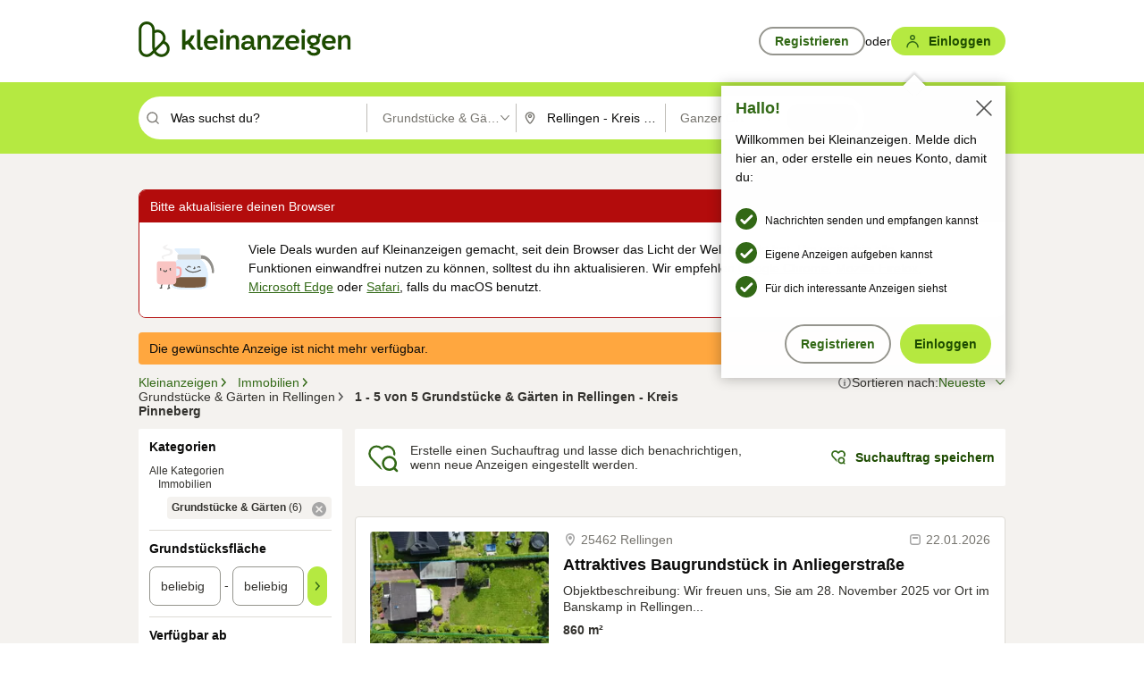

--- FILE ---
content_type: text/html;charset=UTF-8
request_url: https://www.kleinanzeigen.de/s-grundstuecke-garten/rellingen/c207l12309?utm_source=ekde
body_size: 29891
content:


































































    
        
    
    


<!DOCTYPE html>
<html lang="de">
<head>
    <meta charset="UTF-8">
    <title>Grundstücke &amp; Gärten mieten und kaufen in Rellingen - Kreis Pinneberg | kleinanzeigen.de</title>
    




<link rel="icon" href="/favicon.ico" sizes="32x32" />
<link rel="icon" href="/favicon.svg" type="image/svg+xml" />
<link rel="apple-touch-icon" href="/apple-touch-icon.png" />
<link rel="manifest" href="/manifest.webmanifest" />





    <meta name="viewport" content="width=device-width"/>

    <script type="text/javascript">window.pageType = 'ResultsBrowse';</script>
    
    
        <script>
          if (typeof window.__REACT_DEVTOOLS_GLOBAL_HOOK__ === 'object') {
            __REACT_DEVTOOLS_GLOBAL_HOOK__.inject = function () {
            };
          }
        </script>
    

    




<script src="https://static.kameleoon.com/kameleoonSDK-4-latest.js"></script>


<script src="https://n1ux7flhug.kameleoon.io/engine.js" async fetchpriority="high"></script>

<script>
    (function () {
        'use strict';

        
        
        
        window.kameleoonQueue = window.kameleoonQueue || [];

        
        function getVisitorCodeFromCookie() {
            const match = document.cookie.match(/kameleoonVisitorCode=([^;]+)/);
            return match ? match[1] : null;
        }

        
        function setVisitorCodeCookie(visitorCode) {
            if (visitorCode) {
                document.cookie = 'kameleoonVisitorCode=' + visitorCode
                    + '; Path=/; SameSite=Lax; Max-Age=31536000';
            }
        }

        
        function initializeSDK4() {
            if (window.KameleoonSDK && window.KameleoonSDK.KameleoonClient) {
                try {
                    const siteCode = 'n1ux7flhug';

                    
                    const existingVisitorCode = getVisitorCodeFromCookie();

                    
                    const clientConfig = {siteCode: siteCode};
                    if (existingVisitorCode) {
                        clientConfig.visitorCode = existingVisitorCode;
                    }

                    window.kameleoonClient = new window.KameleoonSDK.KameleoonClient(clientConfig);

                    
                    const visitorCode = window.kameleoonClient.getVisitorCode(existingVisitorCode);

                    
                    window.__KAMELEOON_VISITOR_CODE__ = visitorCode;

                    
                    if (!existingVisitorCode && visitorCode) {
                        setVisitorCodeCookie(visitorCode);
                    }

                    
                    window.kameleoonClient
                    .initialize()
                    .then(function () {
                        
                        window.kameleoonSDKReady = true;

                        
                        handleKameleoonSDKConsent();
                        
                        

                        
                        try {
                            window.kameleoonClient.getVariations(
                                { visitorCode: visitorCode, onlyActive: true });
                            window.kameleoonClient.flush();
                        } catch (e) {
                        }
                    })
                    .catch(function (error) {
                        
                        const errorEvent = new CustomEvent("kameleoon:error", {
                            detail: {
                                error: error,
                                siteCode: siteCode
                            }
                        });
                        document.dispatchEvent(errorEvent);
                    });
                } catch (ignore) {
                    
                }
            }
        }

        
        initializeSDK4();

        
        if (!window.kameleoonClient && !window.KameleoonSDK) {
            const checkSDK4 = setInterval(function () {
                if (window.KameleoonSDK) {
                    clearInterval(checkSDK4);
                    initializeSDK4();
                }
            }, 100);

            
            setTimeout(function () {
                clearInterval(checkSDK4);
            }, 5000);
        }

        
        function handleKameleoonSDKConsent() {
            if (!window.kameleoonClient) {
                return;
            }

            
            const visitorCode = window.__KAMELEOON_VISITOR_CODE__;
            if (!visitorCode) {
                return;
            }

            
            try {
                window.kameleoonClient.setLegalConsent(visitorCode, false);
            } catch (ignore) {
            }

            
            if (!document._kameleoonSDKConsentListenerAttached) {
                document.addEventListener("consentInterpretationChanged", function (event) {
                    try {
                        if (!window.kameleoonClient) {
                            return;
                        }

                        const interpretationFlags = event.detail?.consentInterpretation;
                        if (!interpretationFlags) {
                            return;
                        }

                        const kameleoonAllowed = interpretationFlags.kameleoonAllowed;

                        
                        const storedVisitorCode = window.__KAMELEOON_VISITOR_CODE__;
                        if (storedVisitorCode) {
                            window.kameleoonClient.setLegalConsent(storedVisitorCode,
                                kameleoonAllowed);
                        }
                    } catch (ignore) {
                    }
                });
                document._kameleoonSDKConsentListenerAttached = true;
            }
        }
        

        
        window.kameleoonIframeURL = "https://www.kleinanzeigen.de/bffstatic/ka-kameleoon/ka-kameleoon-iframe.html";

        const f = document.createElement("a");
        window.kameleoonLightIframe = false;
        f.href = window.kameleoonIframeURL;
        window.kameleoonIframeOrigin = f.origin || (f.protocol + "//" + f.hostname);

        const isDifferentOrigin = location.href.indexOf(window.kameleoonIframeOrigin) !== 0;

        if (isDifferentOrigin) {
            window.kameleoonLightIframe = true;

            const g = function (event) {
                if (
                    window.kameleoonIframeOrigin === event.origin &&
                    event.data &&
                    typeof event.data === "string" &&
                    event.data.indexOf("Kameleoon") === 0
                ) {
                    window.removeEventListener("message", g);
                    window.kameleoonExternalIFrameLoaded = true;

                    if (window.Kameleoon) {
                        eval(event.data);
                        Kameleoon.Analyst.load();
                    } else {
                        window.kameleoonExternalIFrameLoadedData = event.data;
                    }
                }
            };

            if (window.addEventListener) {
                window.addEventListener("message", g, false);
            }

            const h = document.createElement("iframe");
            h.src = window.kameleoonIframeURL;
            h.id = "kameleoonExternalIframe";
            h.style = "float: left !important; opacity: 0.0 !important; width: 0px !important; height: 0px !important;";
            document.head.appendChild(h);

            
            setTimeout(function () {
                if (!window.kameleoonExternalIFrameLoaded) {
                    window.kameleoonExternalIFrameLoaded = true;
                }
            }, 3000);
        } else {
            
            window.kameleoonExternalIFrameLoaded = true;
        }

        
    })();
</script>


    
    <script type="text/javascript"
            src="https://static.kleinanzeigen.de/static/js/belen/tracking/adblock-detection/advertising.o6vsfdxitnq.js"></script>
    <script type="text/javascript"
            src="https://static.kleinanzeigen.de/static/js/belen/tracking/adblock-detection/ads.o6vsfdxitnq.js"></script>
    <script type="text/javascript"
            src="https://static.kleinanzeigen.de/static/js/belen/tracking/adblock-detection/prebid.o6vsfdxitnq.js"></script>
    <script type="text/javascript"
            src="https://static.kleinanzeigen.de/static/js/belen/tracking/adblock-detection/advertising-detection.o6vsfdxitnq.js"></script>

    

    

    
        <meta name="description" content="Kleinanzeigen: Grundstücke von Privat oder vom Makler - Jetzt in Rellingen finden oder inserieren! - kleinanzeigen.de"/>
    

    

    
    
        <meta name="format-detection" content="telephone=no">
    

    
        <meta property="al:ios:url" content="ebayk://s-grundstuecke-garten/rellingen/c207l12309?utm_source=SmartBanner&utm_medium=web&utm_campaign=SmartBanner"/>
        <meta property="al:ios:app_store_id" content="382596778"/>
        <meta property="al:ios:app_name" content="Kleinanzeigen"/>
    

    
        <link rel="canonical" href="https://www.kleinanzeigen.de/s-grundstuecke-garten/rellingen/c207l12309"/>
    

    
    

    
        <link rel="alternate" href="ios-app://382596778/ebayk/s-grundstuecke-garten/rellingen/c207l12309"/>
    
    
        <link rel="alternate" href="android-app://com.ebay.kleinanzeigen/ebayk/s-grundstuecke-garten/rellingen/c207l12309"/>
    

    
        <meta name="_csrf" content="0e73c19d-9ae6-4887-986c-674aeba86640"/>
        <meta name="_csrf_header" content="X-CSRF-TOKEN"/>
    

    
    
        
        
            <meta name="robots" content="index, follow"/>
        
    

    
    
<script>
    (function(w,d,t,r,u)
    {
        var f,n,i;
        w[u]=w[u]||[],f=function()
        {
            var o={ti:"97000112"};
            o.q=w[u],w[u]=new UET(o),w[u].push("pageLoad")
        },
            n=d.createElement(t),n.setAttribute("data-src",r),n.setAttribute("data-consent-interpretation-flag","microsoftAdvertisingAllowed"),n.async=1,n.onload=n.onreadystatechange=function()
        {
            var s=this.readyState;
            s&&s!=="loaded"&&s!=="complete"||(f(),n.onload=n.onreadystatechange=null)
        },
            i=d.getElementsByTagName(t)[0],i.parentNode.insertBefore(n,i)
    })
    (window,document,"script","//bat.bing.com/bat.js","uetq");
</script>


    
    <link rel="search" type="application/opensearchdescription+xml" title="Kleinanzeigen"
          href="https://static.kleinanzeigen.de/static/xml/opensearch.xml"/>

    
    <meta name="p:domain_verify" content="8866d17f454742906fd2881a9bc207a0"/>

    
    <meta property="fb:app_id" content="129026183788759"/>
    <meta property="fb:page_id" content="118074381563675"/>
    <meta property="og:site_name" content="Kleinanzeigen"/>
    <meta property="og:country-name" content="Germany"/>

    
        
        
            
                
                
                    <meta property="og:image"
                          content="https://static.kleinanzeigen.de/static/img/common/logo/logo-kleinanzeigen-og-vertical.png"/>
                
            
        
    

    
        
        
            <meta property="og:type" content="website"/>
        
    

    
        
        
            <meta property="og:description" content="Kleinanzeigen: Grundstücke von Privat oder vom Makler - Jetzt in Rellingen finden oder inserieren! - kleinanzeigen.de"/>
        
    

    
        
            <meta property="og:title" content="Grundstücke &amp; Gärten mieten und kaufen | kleinanzeigen.de"/>
        
        
    

    
        <meta property="og:url" content="https://www.kleinanzeigen.de/s-grundstuecke-garten/c207"/>
    
    
    
    
    

    
    <meta name="msvalidate.01" content="FB821594C9F8B6D5BA9D0847E8838D8A"/>

    
    <meta name="google-site-verification" content="mKHxIfCqo8NfW85vQla0XDNT2FPIEt85-o_DsUrrMpA"/>
    <meta name="google-adsense-account" content="sites-4137444386846037">

    
    <meta name="facebook-domain-verification" content="9bi0liwrnhj2yqnr230z9any02w2fk"/>

    <link rel="stylesheet" type="text/css" href="https://static.kleinanzeigen.de/static/css/all.ceej4l4bqou2.css"/>

    <link rel="stylesheet" type="text/css" href="https://www.kleinanzeigen.de/liberty/liberty-js-cp/liberty.css"/>

    
    <script type="text/javascript"
            src="https://static.kleinanzeigen.de/static/js/belen/tracking/GoogleAnalyticsQueueInitializer.1jos5abfv3uzf.js">
      alert('!')
    </script>

    
    <script type="text/javascript" data-src="https://www.google-analytics.com/analytics.js"
            data-consent-interpretation-flag="googleAnalyticsAllowed" async="async"></script>

    
    <script type="module" src="https://www.kleinanzeigen.de/gdpr/gdpr-consent-management-platform/es/tcfApiStub.min.js"></script>

    
<script>
    window.dataLayer = window.dataLayer || [];
</script>
<script>(function(w,d,s,l,i){w[l]=w[l]||[];w[l].push({'gtm.start': new Date().getTime(),event:'gtm.js'});var f=d.getElementsByTagName(s)[0], j=d.createElement(s),dl=l!='dataLayer'?'&l='+l:'';j.async=true;j.src= 'https://server.sgtm-legacy.kleinanzeigen.de/gtm.js?id='+i+dl;f.parentNode.insertBefore(j,f); })(window,document,'script','dataLayer','GTM-WHRTL83');</script>


    
    <script>
        (rtbhEvents = window.rtbhEvents || []).push(
            {
                eventType: 'custom',
                name: 'commercial',
                value: 'false' // true if user is commercial user
            }, {
                eventType: 'uid',
                id: 'unknown' }); // anonymized user id or unknown
    </script>
    

    
    <script type="text/plain" data-consent-interpretation-flag="facebookAllowed">
        !function(f,b,e,v,n,t,s)
        {if(f.fbq)return;n=f.fbq=function(){n.callMethod?
            n.callMethod.apply(n,arguments):n.queue.push(arguments)};
            if(!f._fbq)f._fbq=n;n.push=n;n.loaded=!0;n.version='2.0';
            n.queue=[];t=b.createElement(e);t.async=!0;
            t.src=v;s=b.getElementsByTagName(e)[0];
            s.parentNode.insertBefore(t,s)}(window,document,'script',
            'https://connect.facebook.net/en_US/fbevents.js');
        fbq('init', '1418401095075716');
        fbq('track', 'PageView');
    </script>
    

    <script type="application/ld+json">
        {
            "@context": "https://schema.org",
            "@type": "WebSite",
            "name": "Kleinanzeigen",
            "url": "https://www.kleinanzeigen.de"
        }
    </script>

    
    <script type="text/plain" data-consent-interpretation-flag="googleAnalyticsAllowed">
        (function(h,o,t,j,a,r){
            h.hj=h.hj||function(){(h.hj.q=h.hj.q||[]).push(arguments)};
            h._hjSettings={hjid:3779685,hjsv:6};
            a=o.getElementsByTagName('head')[0];
            r=o.createElement('script');r.async=1;
            r.src=t+h._hjSettings.hjid+j+h._hjSettings.hjsv;
            a.appendChild(r);
        })(window,document,'https://static.hotjar.com/c/hotjar-','.js?sv=');
    </script>

    













<script type="text/javascript">
    window.BelenConf = {
        jsBaseUrl: 'https://static.kleinanzeigen.de/static/js',
        isBrowse: 'true',
        isProd: true,
        initTime: new Date().getTime(),
        universalAnalyticsOpts: {
          account: "UA-24356365-9",
          domain: "kleinanzeigen.de",
          userId: "",
          dimensions: {"page_type":"ResultsBrowse","l1_category_id":"195","l2_category_id":"207","l1_location_id":"408","l2_location_id":"12309","l3_location_id":"","l4_location_id":"","selected_category_id":"207","selected_category_name":"Grundstuecke_Garten","selected_location_id":"12309","selected_location_name":"Rellingen","dimension15":"de_DE","dimension25":"0006_A|0064_B|0058_B","dimension28":"Lib_A;","search_keyword":"","onsite_search_results_page_number":"1","onsite_search_page_size":"25","onsite_search_total_results":"5","onsite_search_distance":"0.0","onsite_search_results_sort_type":"AGE_LOW_HIGH","click_source_domain":"ekde","click_campaign_parameters":"utm_source=ekde","l1_category_name":"Immobilien","l2_category_name":"Grundstuecke_Garten","l1_location_name":"Schleswig-Holstein","l2_location_name":"Rellingen","l3_location_name":"","l4_location_name":"","attribute_count":"0","search_type":"Standard","search_attributes":"","adv_tg":"Lib_A","s_dc":"null","adv_experiment_tags":"desktop_10_default|desktop_6_c|desktop_11_default|desktop_12_default"},
          extraDimensions: {dimension73: window.noBlocker === true ? '0' : '1'},
          sendPageView: true,
        },
      tnsPhoneVerificationBundleUrl: 'https://www.kleinanzeigen.de/bffstatic/tns-phone-verification-web/tns-phone-verification-web-bundle.js',
      labs: {"activeExperiments":{"liberty-experiment-style":"A","SPEX-1529_adnami-script":"B","DESKTOP-promo-switch":"A","BLN-28130_re_top_ad":"A","ka-follower-network":"B","EBAYKAD-3536_floor_ai":"A","28379_virtual_staging_web":"C","KLUE-901-SRP-Extraction":"A","PRPL-252_ces_postad":"A","PRO-use-new-perf-data-src":"B","BIPHONE-9700_buy_now":"B","KLUE-1027-Autocomplete":"B","SPEX-1697_catto-t-group":"C","ORNG-381-pro-seller-badge":"B","FLPRO-898_kundenansprache":"B"}}
    };

</script>


    
        







<script type="text/javascript">
window.LibertyConf = {
    isLibertyModelAvailable: true,
    
        experimentalEnabled: false,
        marketCode: 'ebayk',
        activeLabsExperiments: {"liberty-experiment-style":"A","SPEX-1529_adnami-script":"B","DESKTOP-promo-switch":"A","BLN-28130_re_top_ad":"A","ka-follower-network":"B","EBAYKAD-3536_floor_ai":"A","28379_virtual_staging_web":"C","KLUE-901-SRP-Extraction":"A","PRPL-252_ces_postad":"A","PRO-use-new-perf-data-src":"B","BIPHONE-9700_buy_now":"B","KLUE-1027-Autocomplete":"B","SPEX-1697_catto-t-group":"C","ORNG-381-pro-seller-badge":"B","FLPRO-898_kundenansprache":"B"},
        hashedUserEmailByAlgorithm: {
          md5: "",
          sha256: "",
        },
        
            
                srpPageNumber: 1,
            
            
        
        hashedUserId: null,
        kaCategoryIdL1: 195,
        kaCategoryIdL2: 207,
        luckyNumber: 334131786,
    
};

</script>


        
<script
    type="text/plain"
    data-consent-interpretation-flag="liveRampAllowed"
>
    //'envelopeMoudleReady'event-Handler ensures the library is ready to receive the config
    window.addEventListener("envelopeModuleReady", function () {
      if (
        !window.LibertyConf?.hashedUserEmailByAlgorithm?.md5 ||
        !window.LibertyConf?.hashedUserEmailByAlgorithm.sha256
      ) {
        return;
      }

      atsenvelopemodule.setAdditionalData({
        type: "emailHashes",
        id: [
          window.LibertyConf.hashedUserEmailByAlgorithm.md5,
          window.LibertyConf.hashedUserEmailByAlgorithm.sha256,
        ],
      });
    });
</script>
<script
    type="text/javascript"
    data-src="https://ats-wrapper.privacymanager.io/ats-modules/edd2ad8f-34e0-4ee5-bff7-d8043242650a/ats.js"
    data-consent-interpretation-flag="liveRampAllowed"
    async="async"
></script>

        <!-- required by liberty -->
<script>
    window.pbjs = window.pbjs || {};
    window.pbjs.que = window.pbjs.que || [];
</script>
<script type="text/javascript" src="https://www.kleinanzeigen.de/liberty/liberty-js-cp/prebid/prebid.js" async></script>

        


<script>
    window.googletag = window.googletag || {};
    window.googletag.cmd = window.googletag.cmd || [];
</script>
<script type="text/javascript" data-src="https://securepubads.g.doubleclick.net/tag/js/gpt.js" data-consent-interpretation-flag="googleAdvertisingFeaturesAllowed" async></script>

        
<script>
    function queue() {
        window._googCsa.q = window._googCsa.q || [];
        window._googCsa.q.push(arguments);
    }
    window._googCsa = window._googCsa || queue;
    window._googCsa.t = 1 * new Date();
</script>
<script type="text/javascript" data-src="https://www.google.com/adsense/search/ads.js" data-consent-interpretation-flag="googleAdvertisingFeaturesAllowed" async></script>



        
<script>
    window.Criteo = window.Criteo || {};
    window.Criteo.events = window.Criteo.events || [];
    // criteo script is loaded after tcfApiBanner is loaded
</script>
<script type="text/javascript" data-src="https://static.criteo.net/js/ld/publishertag.js" data-consent-interpretation-flag="criteoAllowed" async></script>



        <script type="text/javascript" async data-src="https://cdn.confiant-integrations.net/UnRkNzNyelV4bG5Pb3NNQnBnS25uTlJJelZnPQ/gpt_and_prebid/config.js" data-consent-interpretation-flag="confiantAllowed"></script>


        

<script type="text/javascript" data-src="https://c.amazon-adsystem.com/aax2/apstag.js" data-consent-interpretation-flag="amazonAdvertisingAllowed" async></script>

        <script type="text/javascript" src="https://www.kleinanzeigen.de/liberty/liberty-js-cp/liberty.min.js" async></script>

    

    
        

            <script type="text/javascript" src="https://static.kleinanzeigen.de/static/js/top.1mtz89jrpn4k0.js"></script>

            <script type="text/javascript">
              window.belenScripts = [];
              
              
              
              window.belenScripts.push("https://static.kleinanzeigen.de/static/js/base.iknchxfyvbxg.js");
              
              
              
              window.belenScripts.push("https://static.kleinanzeigen.de/static/js/search-all.18rw4wq2k3t6h.js");
              
            </script>
        
        
    
    


    <script type="text/javascript">
      var externalScripts = [];

      function handleDomReady() {
        $(document).ready(function () {

          var enabledAdblocker = window.noBlocker !== true;
          if (enabledAdblocker) {
            // We disable all sticky ad slots due to the AAX Acceptable Ads policy for activated adblockers.
            Belen.Advertiser.Sticky.removeStickiness();
          }

          
          // NOTE: LibertyWrapper.init needs to be executed before jsFunctionInitController so that the
          // global defined LibertyWrapper.libertyInstance is present.

          LibertyWrapper.init({"uuid":"981c9797-d501-41de-9121-b336ee04b236","dynamicConditionExpression":"%gdpr_google_advertising_features_allowed% != true || %gdpr_the_adex_allowed% != true || %gdpr_criteo_allowed% != true || %gdpr_facebook_allowed% != true || %gdpr_amazon_advertising_allowed% != true || %gdpr_microsoft_advertising_allowed% != true","platform":"DESKTOP","pageType":"LSRP","pageLevelSettings":[{"type":"adsense_web","settings":{"hl":"de","gl":"de","linkTarget":"_blank","query":"%QUERY%","siteLinks":true,"channel":"%AFS_CHANNEL%","pubId":"ebay-kleinanzeigen-de","numRepeated":0,"clickableBackgrounds":true,"shoppingAdsInCarousel":false,"adsafe":"high"}},{"type":"display_web","settings":{"pageUrl":"%CURRENT_URL%","dfpTargets":"%DFP_TARGETS%","userIdHash":"%USER_ID_HASH%","refreshInterval":20000}},{"type":"display_web_aax","settings":{}}],"slots":[{"advertisers":[{"type":"adsense_web","adSettingId":"d8b8d259-859a-47cb-b6ce-1fd55ca4764b","adSettingName":"afs-native_desktop_new_feature_on_GDPR_NoConsent","settings":{"number":1,"styleId":"9274608955","width":"726px"}},{"type":"display_web","adSettingId":"61202a59-78bb-487d-a9e5-1ab0889dc0e3","adSettingName":"display_desktop_feed_w/oBidders","settings":{"code":"/7233/eBay_Kleinanzeigen_X/feed","refreshIntervalEnabled":true,"sizes":["fluid",[1,1],[728,130],[728,250],[300,250],[728,90]]}}],"adblockAdvertisers":[{"type":"display_web_aax","adSettingId":"0818a534-1ab2-4e67-bee4-e1d3701351ad","adSettingName":"Blockthrough_display_desktop_feed_adblock","settings":{"sizes":["fluid",[1,1],[728,130],[728,250],[300,250],[728,90]],"dfpTargets":"%DFP_TARGETS%","code":"/7233/eBay_Kleinanzeigen_X/feed"}}],"positionId":"2","positionName":"lsrp-zoom-out-list-32","containerId":"liberty-2-lsrp-zoom-out-list-32","trackingCode":"10302"},{"advertisers":[{"type":"adsense_web","adSettingId":"d8b8d259-859a-47cb-b6ce-1fd55ca4764b","adSettingName":"afs-native_desktop_new_feature_on_GDPR_NoConsent","settings":{"number":1,"styleId":"9274608955","width":"726px"}},{"type":"display_web","adSettingId":"61202a59-78bb-487d-a9e5-1ab0889dc0e3","adSettingName":"display_desktop_feed_w/oBidders","settings":{"code":"/7233/eBay_Kleinanzeigen_X/feed","refreshIntervalEnabled":true,"sizes":["fluid",[1,1],[728,130],[728,250],[300,250],[728,90]]}}],"adblockAdvertisers":[{"type":"display_web_aax","adSettingId":"0818a534-1ab2-4e67-bee4-e1d3701351ad","adSettingName":"Blockthrough_display_desktop_feed_adblock","settings":{"sizes":["fluid",[1,1],[728,130],[728,250],[300,250],[728,90]],"dfpTargets":"%DFP_TARGETS%","code":"/7233/eBay_Kleinanzeigen_X/feed"}}],"positionId":"3","positionName":"lsrp-result-list-3","containerId":"liberty-3-lsrp-result-list-3","trackingCode":"10303"},{"advertisers":[{"type":"display_web","adSettingId":"eedc4261-f059-11eb-8025-e9c4d0bf29d0","adSettingName":"pro_seller_promotion_desktop","settings":{"sizes":["fluid"],"code":"/7233/Empire/desktop/pro_seller_promotion","subtype":"pro_seller"}}],"adblockAdvertisers":[{"type":"display_web_aax","adSettingId":"0818a534-1ab2-4e67-bee4-e1d3701351ad","adSettingName":"Blockthrough_display_desktop_feed_adblock","settings":{"sizes":["fluid",[1,1],[728,130],[728,250],[300,250],[728,90]],"dfpTargets":"%DFP_TARGETS%","code":"/7233/eBay_Kleinanzeigen_X/feed"}}],"positionId":"6","positionName":"lsrp-result-list-6","containerId":"liberty-6-lsrp-result-list-6","trackingCode":"10306"},{"advertisers":[{"type":"adsense_web","adSettingId":"d8b8d259-859a-47cb-b6ce-1fd55ca4764b","adSettingName":"afs-native_desktop_new_feature_on_GDPR_NoConsent","settings":{"number":1,"styleId":"9274608955","width":"726px"}},{"type":"display_web","adSettingId":"61202a59-78bb-487d-a9e5-1ab0889dc0e3","adSettingName":"display_desktop_feed_w/oBidders","settings":{"code":"/7233/eBay_Kleinanzeigen_X/feed","refreshIntervalEnabled":true,"sizes":["fluid",[1,1],[728,130],[728,250],[300,250],[728,90]]}}],"adblockAdvertisers":[{"type":"display_web_aax","adSettingId":"0818a534-1ab2-4e67-bee4-e1d3701351ad","adSettingName":"Blockthrough_display_desktop_feed_adblock","settings":{"sizes":["fluid",[1,1],[728,130],[728,250],[300,250],[728,90]],"dfpTargets":"%DFP_TARGETS%","code":"/7233/eBay_Kleinanzeigen_X/feed"}}],"positionId":"7","positionName":"lsrp-zoom-out-list-37","containerId":"liberty-7-lsrp-zoom-out-list-37","trackingCode":"10307"},{"advertisers":[{"type":"adsense_web","adSettingId":"d8b8d259-859a-47cb-b6ce-1fd55ca4764b","adSettingName":"afs-native_desktop_new_feature_on_GDPR_NoConsent","settings":{"number":1,"styleId":"9274608955","width":"726px"}},{"type":"display_web","adSettingId":"61202a59-78bb-487d-a9e5-1ab0889dc0e3","adSettingName":"display_desktop_feed_w/oBidders","settings":{"code":"/7233/eBay_Kleinanzeigen_X/feed","refreshIntervalEnabled":true,"sizes":["fluid",[1,1],[728,130],[728,250],[300,250],[728,90]]}}],"adblockAdvertisers":[{"type":"display_web_aax","adSettingId":"0818a534-1ab2-4e67-bee4-e1d3701351ad","adSettingName":"Blockthrough_display_desktop_feed_adblock","settings":{"sizes":["fluid",[1,1],[728,130],[728,250],[300,250],[728,90]],"dfpTargets":"%DFP_TARGETS%","code":"/7233/eBay_Kleinanzeigen_X/feed"}}],"positionId":"8","positionName":"lsrp-result-list-8","containerId":"liberty-8-lsrp-result-list-8","trackingCode":"10308"},{"advertisers":[{"type":"adsense_web","adSettingId":"d8b8d259-859a-47cb-b6ce-1fd55ca4764b","adSettingName":"afs-native_desktop_new_feature_on_GDPR_NoConsent","settings":{"number":1,"styleId":"9274608955","width":"726px"}},{"type":"display_web","adSettingId":"61202a59-78bb-487d-a9e5-1ab0889dc0e3","adSettingName":"display_desktop_feed_w/oBidders","settings":{"code":"/7233/eBay_Kleinanzeigen_X/feed","refreshIntervalEnabled":true,"sizes":["fluid",[1,1],[728,130],[728,250],[300,250],[728,90]]}}],"adblockAdvertisers":[{"type":"display_web_aax","adSettingId":"0818a534-1ab2-4e67-bee4-e1d3701351ad","adSettingName":"Blockthrough_display_desktop_feed_adblock","settings":{"sizes":["fluid",[1,1],[728,130],[728,250],[300,250],[728,90]],"dfpTargets":"%DFP_TARGETS%","code":"/7233/eBay_Kleinanzeigen_X/feed"}}],"positionId":"51","positionName":"lsrp-top","containerId":"liberty-51-lsrp-top","trackingCode":"10351"},{"advertisers":[{"type":"display_web","adSettingId":"88b6a548-9c78-4215-bff0-2646bfc3333f","adSettingName":"display_desktop_btf_left_skyscraper_w/oBidders","settings":{"code":"/7233/eBay_Kleinanzeigen_X/BTF/left","refreshIntervalEnabled":true,"sizes":[[200,600],[160,600]]}}],"adblockAdvertisers":[{"type":"display_web_aax","adSettingId":"c54f33fa-db6b-4839-9df0-f7c734e9f59b","adSettingName":"Blockthrough_display_desktop_btf_sky-left_sky-without-mrec_adblock","settings":{"dfpTargets":"%DFP_TARGETS%","code":"/7233/eBay_Kleinanzeigen_X/BTF/left","sizes":[[120,600],[200,600],[160,600]]}}],"positionId":"52","positionName":"lsrp-sky-btf-left","containerId":"liberty-52-lsrp-sky-btf-left","trackingCode":"10352"},{"advertisers":[{"type":"display_web","adSettingId":"891dacc3-54ab-4ab0-8102-08230bc3aeb5","adSettingName":"display_desktop_atf_right_skyscraper_w/oBidders","settings":{"code":"/7233/eBay_Kleinanzeigen_X/ATF/right","refreshIntervalEnabled":true,"sizes":[[300,600],[160,600],[120,600]]}}],"adblockAdvertisers":[{"type":"display_web_aax","adSettingId":"d538b66b-6fab-461a-9d0a-c1bcc987f32e","adSettingName":"Blockthrough_display_desktop_atf_sky-right_sky-or-mrec_adblock","settings":{"dfpTargets":"%DFP_TARGETS%","code":"/7233/eBay_Kleinanzeigen_X/ATF/right","sizes":["fluid",[300,250],[120,600],[160,600],[200,600],[300,600]]}}],"positionId":"53","positionName":"lsrp-sky-atf-right","containerId":"liberty-53-lsrp-sky-atf-right","trackingCode":"10353"},{"advertisers":[{"type":"adsense_web","adSettingId":"47198bee-c6a4-4607-b870-06498eb55d17","adSettingName":"afs-native_desktop_srps_billboard_new_feature_on_GDPR_NoConsent","settings":{"number":3,"styleId":"9274608955","width":"920px"}},{"type":"display_web","adSettingId":"47821362-f913-4d88-a567-7f05cb6ea36e","adSettingName":"display_desktop_btf_billboard_w/oBidders","settings":{"code":"/7233/eBay_Kleinanzeigen_X/BTF/bottom","refreshIntervalEnabled":true,"sizes":[[970,250],[800,250],[970,90],[728,90]]}}],"adblockAdvertisers":[{"type":"display_web_aax","adSettingId":"ba667de5-b160-4f0f-99e8-3b83a452dfa7","adSettingName":"Blockthrough_display_desktop_btf_bottom_adblock","settings":{"code":"/7233/eBay_Kleinanzeigen_X/BTF/bottom","sizes":[[970,250],[800,250],[970,90],[728,90]],"dfpTargets":"%DFP_TARGETS%"}}],"positionId":"55","positionName":"lsrp-btf-billboard","containerId":"liberty-55-lsrp-btf-billboard","trackingCode":"10355"},{"advertisers":[{"type":"display_web","adSettingId":"871e1873-5cbc-4f42-9111-8ebd39fe2a3d","adSettingName":"display_desktop_atf_left_skyscraper_w/oBidders","settings":{"code":"/7233/eBay_Kleinanzeigen_X/ATF/left","refreshIntervalEnabled":true,"sizes":[[300,600],[160,600],[120,600]]}}],"adblockAdvertisers":[{"type":"display_web_aax","adSettingId":"52218f50-b355-449e-bafb-a823df21c47d","adSettingName":"Blockthrough_display_desktop_atf_sky-left_sky-or-mrec_adblock","settings":{"code":"/7233/eBay_Kleinanzeigen_X/ATF/left","dfpTargets":"%DFP_TARGETS%","sizes":["fluid",[300,250],[120,600],[160,600],[220,600],[300,600]]}}],"positionId":"56","positionName":"lsrp-sky-atf-left","containerId":"liberty-56-lsrp-sky-atf-left","trackingCode":"10356"},{"advertisers":[{"type":"display_web","adSettingId":"d4bfd928-4e80-4e12-9223-9a6253e2ff3a","adSettingName":"display_desktop_btf_left_below_w/oBidders","settings":{"code":"/7233/eBay_Kleinanzeigen_X/BTF/left","refreshIntervalEnabled":true,"sizes":[[300,600],[160,600],[120,600]]}}],"adblockAdvertisers":[{"type":"display_web_aax","adSettingId":"2bc0081e-b3ac-4911-a4b9-16bce30babb7","adSettingName":"Blockthrough_display_desktop_btf_sky-left_sky-or-mrec_adblock","settings":{"code":"/7233/eBay_Kleinanzeigen_X/BTF/left","dfpTargets":"%DFP_TARGETS%","sizes":["fluid",[300,250],[120,600],[160,600],[200,600],[300,600]]}}],"positionId":"57","positionName":"lsrp-sky-btf-left-below","containerId":"liberty-57-lsrp-sky-btf-left-below","trackingCode":"10357"},{"advertisers":[{"type":"display_web","adSettingId":"b6c02fb1-e387-4172-97e3-4a6d48e256ec","adSettingName":"display_desktop_btf_right_below_w/oBidders","settings":{"code":"/7233/eBay_Kleinanzeigen_X/BTF/right","refreshIntervalEnabled":true,"sizes":[[300,600],[160,600],[120,600]]}}],"adblockAdvertisers":[{"type":"display_web_aax","adSettingId":"f99e4b02-9e68-49da-8536-c8395c38962d","adSettingName":"Blockthrough_display_desktop_btf_sky-right_sky-or-mrec_adblock","settings":{"code":"/7233/eBay_Kleinanzeigen_X/BTF/right","sizes":[[300,600],[160,600],[120,600]],"dfpTargets":"%DFP_TARGETS%"}}],"positionId":"58","positionName":"lsrp-sky-btf-right-below","containerId":"liberty-58-lsrp-sky-btf-right-below","trackingCode":"10358"},{"advertisers":[{"type":"adsense_web","adSettingId":"d8b8d259-859a-47cb-b6ce-1fd55ca4764b","adSettingName":"afs-native_desktop_new_feature_on_GDPR_NoConsent","settings":{"number":1,"styleId":"9274608955","width":"726px"}},{"type":"display_web","adSettingId":"61202a59-78bb-487d-a9e5-1ab0889dc0e3","adSettingName":"display_desktop_feed_w/oBidders","settings":{"code":"/7233/eBay_Kleinanzeigen_X/feed","refreshIntervalEnabled":true,"sizes":["fluid",[1,1],[728,130],[728,250],[300,250],[728,90]]}}],"adblockAdvertisers":[{"type":"display_web_aax","adSettingId":"0818a534-1ab2-4e67-bee4-e1d3701351ad","adSettingName":"Blockthrough_display_desktop_feed_adblock","settings":{"sizes":["fluid",[1,1],[728,130],[728,250],[300,250],[728,90]],"dfpTargets":"%DFP_TARGETS%","code":"/7233/eBay_Kleinanzeigen_X/feed"}}],"positionId":"91","positionName":"lsrp-middle","containerId":"liberty-91-lsrp-middle","trackingCode":"10391"}],"queries":["garten","gartenhaus","wald"],"trackingDimensions":{},"decisionEngineContext":{},"attributionCode":"desktop_a_lsrp_195","attributionCodeSource":"desktop_a_lsrp_195","groupName":"a","groupNameSource":"a","iab2CategoryIds":["441"],"experiments":[{"name":"liberty-prebid-update","variant":"DEFAULT","revenueId":"10","trackingTag":"desktop_10_default"},{"name":"experiment_distribution","variant":"C","revenueId":"6","trackingTag":"desktop_6_c"},{"name":"SPEX-1587_takeover-group","variant":"DEFAULT","revenueId":"11","trackingTag":"desktop_11_default"},{"name":"page-selection-snapshots","variant":"DEFAULT","revenueId":"12","trackingTag":"desktop_12_default"}],"gdprConsentInterpretationFlags":{"gdpr_google_advertising_features_allowed":false,"gdpr_the_adex_allowed":false,"gdpr_criteo_allowed":false,"gdpr_facebook_allowed":false,"gdpr_amazon_advertising_allowed":false,"gdpr_the_trade_desk_euid_allowed":false,"gdpr_microsoft_advertising_allowed":false,"gdpr_advertising_full_consent":false}}, {"%ENCODED_BIDDER_CUSTOM_PARAMS%":{"pt":"ResultsSearch","ct":"207","page":"Search","cat":"195","tcat":"207","city":"Kreis_Pinneberg_Rellingen","plz":"","kw":"","lsc":[],"lsk":[],"region":"Schleswig_Holstein","hn":"kleinanzeigen.de","hu":"","li":"0","user_logged_in":"false","polaris":"off","g_lsk":[],"ptg":"liberty-experiment-style-a%2CSPEX-1529_adnami-script-b%2CDESKTOP-promo-switch-a%2CBLN-28130_re_top_ad-a%2Cka-follower-network-b%2CEBAYKAD-3536_floor_ai-a%2C28379_virtual_staging_web-c%2CKLUE-901-SRP-Extraction-a%2CPRPL-252_ces_postad-a%2CPRO-use-new-perf-data-src-b%2CBIPHONE-9700_buy_now-b%2CKLUE-1027-Autocomplete-b%2CSPEX-1697_catto-t-group-c%2CORNG-381-pro-seller-badge-b%2CFLPRO-898_kundenansprache-b","labstest":"desktop_1_a%2Cdesktop_3_unrecognized","Verkaeufer":"","Angebotstyp":"","g_pn":"1","yo_web":"desktop_a_lsrp_195%2Cdesktop_a","yo_web_source":"desktop_a_lsrp_195%2Cdesktop_a","lat":"53.6516","lon":"9.8294","radius":"2.04","location_id":"12309"},"%USER_ID_HASH%":"","%DFP_TARGETS%":{"pt":"ResultsSearch","ct":"207","page":"Search","cat":"195","tcat":"207","city":"Kreis_Pinneberg_Rellingen","plz":"","kw":"","lsc":[],"lsk":[],"region":"Schleswig_Holstein","hn":"kleinanzeigen.de","hu":"","li":"0","user_logged_in":"false","polaris":"off","g_lsk":[],"ptg":"liberty-experiment-style-a,SPEX-1529_adnami-script-b,DESKTOP-promo-switch-a,BLN-28130_re_top_ad-a,ka-follower-network-b,EBAYKAD-3536_floor_ai-a,28379_virtual_staging_web-c,KLUE-901-SRP-Extraction-a,PRPL-252_ces_postad-a,PRO-use-new-perf-data-src-b,BIPHONE-9700_buy_now-b,KLUE-1027-Autocomplete-b,SPEX-1697_catto-t-group-c,ORNG-381-pro-seller-badge-b,FLPRO-898_kundenansprache-b","labstest":"desktop_1_a,desktop_3_unrecognized","Verkaeufer":"","Angebotstyp":"","g_pn":"1","yo_web":"desktop_a_lsrp_195,desktop_a","yo_web_source":"desktop_a_lsrp_195,desktop_a","lat":"53.6516","lon":"9.8294","radius":"2.04","location_id":"12309"},"%LUCKY_NUMBER%":334131786,"%AFS_CHANNEL%":"desktop_a_lsrp_195+desktop_1_a+desktop_3_unrecognized","%BIDDER_CUSTOM_PARAMS%":{"pt":"ResultsSearch","ct":"207","page":"Search","cat":"195","tcat":"207","city":"Kreis_Pinneberg_Rellingen","plz":"","kw":"","lsc":[],"lsk":[],"region":"Schleswig_Holstein","hn":"kleinanzeigen.de","hu":"","li":"0","user_logged_in":"false","polaris":"off","g_lsk":[],"ptg":"liberty-experiment-style-a,SPEX-1529_adnami-script-b,DESKTOP-promo-switch-a,BLN-28130_re_top_ad-a,ka-follower-network-b,EBAYKAD-3536_floor_ai-a,28379_virtual_staging_web-c,KLUE-901-SRP-Extraction-a,PRPL-252_ces_postad-a,PRO-use-new-perf-data-src-b,BIPHONE-9700_buy_now-b,KLUE-1027-Autocomplete-b,SPEX-1697_catto-t-group-c,ORNG-381-pro-seller-badge-b,FLPRO-898_kundenansprache-b","labstest":"desktop_1_a,desktop_3_unrecognized","Verkaeufer":"","Angebotstyp":"","g_pn":"1","yo_web":"desktop_a_lsrp_195,desktop_a","yo_web_source":"desktop_a_lsrp_195,desktop_a","lat":"53.6516","lon":"9.8294","radius":"2.04","location_id":"12309"},"%QUERY%":""});
          

          // Tracking
          
          Belen.Tracking.initTrackingData({l1CategoryId:"195",l2CategoryId:"207"});

          

          
          
          
          Belen.TrackingDispatcher.cleanLastEvent();
          
          

          Belen.TrackingDispatcher.init();
          

          // init common view
          Belen.Common.CommonView.init();

          // init page view
          
          try {
            window.eventCategory = "ResultsBrowse";
    window.BelenConf.isBrowse = true
    Belen.Search.ResultListView.init({
    

    categoryName: 'Grundstuecke_Garten',
    userId: '',
    criteoItems: [3254693562,3291130955,3222904913],
    rtbHouseItems: [3254693562,3291130955,3222904913,3265466717,3261935370],
    browseCategoryAjaxUrl:'/s-kategorien.json',
    dominantCategoryId:'',
    savedSearchDeleteUrl: '/m-suche-loeschen.json',
    savedSearchCreateUrl: '/m-suche-abonnieren.json',
    savedSearchLoginUrl: 'https://www.kleinanzeigen.de/m-einloggen.html?targetUrl=%2Fm-suche-abonnieren-neu.html%3Fcsrf%3D0e73c19d-9ae6-4887-986c-674aeba86640',
    isUserLoggedIn: false,
    isBrowse: true,
    isZSRP: false,
    categoryId: "207",
    parentCategoryId: "195",
    bizUserType: '',
    shouldShowCesModal: false,
    isSavedSearch: false,
    googleAnalyticsAccount: "UA-24356365-9",
    currentUrl: "%2Fs-grundstuecke-garten%2Frellingen%2Fc207l12309?utm_source%3Dekde"
    });

    

    function orUndefined(value) {
        return value === '' ? undefined : value;
    }

    // GA4 helpers to match required types
    function valOrUnknown(value) {
        return value && value !== '' ? value : 'unknown';
    }
    function formatPriceOrUnknown(value) {
        return value && value !== '' ? Number(value).toFixed(2) : 'unknown';
    }
    const SELLER_TYPE_MAP = {
        PRIVATE: 'Private',
        TRADE: 'Trade'
    };

    let items = [];
    let index = 0;

    

            index += 1;

            items.push({
                item_id: valOrUnknown('3254693562'),
                item_name: valOrUnknown('Attraktives Baugrundstück in Anliegerstraße'),
                item_category: valOrUnknown('195'),
                item_category2: valOrUnknown('207'),
                item_category3: valOrUnknown('baugrundstueck'),
                price: formatPriceOrUnknown('395000'),
                item_variant: 'organic_ad',
                ad_seller_type: (function(){
                    var type = 'COMMERCIAL';
                    return SELLER_TYPE_MAP[type] || 'unknown';
                })(),
                index: '(' + 0 + ',' + index + ')'
            });
        

            index += 1;

            items.push({
                item_id: valOrUnknown('3291130955'),
                item_name: valOrUnknown('Baugrundstück - mit Baugenehmigung - für ca. 932qm Wohnfläche mit 11 Wohneinheiten in Rellingen!'),
                item_category: valOrUnknown('195'),
                item_category2: valOrUnknown('207'),
                item_category3: valOrUnknown('baugrundstueck'),
                price: formatPriceOrUnknown('775000'),
                item_variant: 'organic_ad',
                ad_seller_type: (function(){
                    var type = 'COMMERCIAL';
                    return SELLER_TYPE_MAP[type] || 'unknown';
                })(),
                index: '(' + 0 + ',' + index + ')'
            });
        

            index += 1;

            items.push({
                item_id: valOrUnknown('3222904913'),
                item_name: valOrUnknown('Großzügiges Baugrundstück mit Altbestand in Rellingen'),
                item_category: valOrUnknown('195'),
                item_category2: valOrUnknown('207'),
                item_category3: valOrUnknown('baugrundstueck'),
                price: formatPriceOrUnknown('589000'),
                item_variant: 'organic_ad',
                ad_seller_type: (function(){
                    var type = 'COMMERCIAL';
                    return SELLER_TYPE_MAP[type] || 'unknown';
                })(),
                index: '(' + 0 + ',' + index + ')'
            });
        

            index += 1;

            items.push({
                item_id: valOrUnknown('3265466717'),
                item_name: valOrUnknown('Bauen Sie Ihr Traumhaus in zweiter Reihe!'),
                item_category: valOrUnknown('195'),
                item_category2: valOrUnknown('207'),
                item_category3: valOrUnknown('baugrundstueck'),
                price: formatPriceOrUnknown('225000'),
                item_variant: 'organic_ad',
                ad_seller_type: (function(){
                    var type = 'COMMERCIAL';
                    return SELLER_TYPE_MAP[type] || 'unknown';
                })(),
                index: '(' + 0 + ',' + index + ')'
            });
        

            index += 1;

            items.push({
                item_id: valOrUnknown('3261935370'),
                item_name: valOrUnknown('Baugrundstücke ab 450m² gesucht'),
                item_category: valOrUnknown('195'),
                item_category2: valOrUnknown('207'),
                item_category3: valOrUnknown('baugrundstueck'),
                price: formatPriceOrUnknown('1'),
                item_variant: 'organic_ad',
                ad_seller_type: (function(){
                    var type = 'COMMERCIAL';
                    return SELLER_TYPE_MAP[type] || 'unknown';
                })(),
                index: '(' + 0 + ',' + index + ')'
            });
        
    Belen.Tracking.trackGoogleAnalyticsEcommerceEvent('view_item_list', {
      currency: 'EUR',
      item_list_name: 'search_result_page',
      page_sub_section: 'browse_result_ads',
      items: items
    });
          } catch (error) {
            RemoteJsLogging.logError(error, "Wrapper.jsFunctionInitController");
          }
          

          

          // Tracking scripts and pixels
          

          Belen.Common.CommonView.initOverlayCookies();

          
          

          
          

          try {
            if (ekBelenSharedComponents) {
              $(document.body).append('<div id="belen-toast-notification"></div>');
              ekBelenSharedComponents.renderBelenToastNotification({
                containerId: 'belen-toast-notification',
              });
            }
          } catch (ignore) {
          }
        });
      }

      // init early page view (before document ready)
      

      // Facebook
      Belen.Global.fbAppId = '129026183788759';

      

      
      
      LazyLoad.js(window.belenScripts, handleDomReady);
      
      
      

      if (externalScripts != null && externalScripts.length > 0) {
        try {
          LazyLoad.js(externalScripts);
        } catch (err) {
          window.RemoteJsLogging.logError(err, "desktop: lazy load external scripts");
        }
      }
    </script>

    

    
    <script async type="application/javascript"
            src="https://www.kleinanzeigen.de/bffstatic/tns-phone-verification-web/tns-phone-verification-web-bundle.js"></script>

    
    <script defer type="application/javascript" src="https://www.kleinanzeigen.de/bffstatic/promotion-frontend/promotion-frontend-bundle.js"></script>

    
    <script type="application/javascript" src="https://www.kleinanzeigen.de/bffstatic/delete-celebration-frontend/delete-celebration-frontend-bundle.js" async></script>
    <link rel="stylesheet" type="text/css" href="https://www.kleinanzeigen.de/bffstatic/delete-celebration-frontend/delete-celebration-frontend-bundle.css" />

    
    
        <script type="module">
          import { organicAdTrackingFacade } from "https://www.kleinanzeigen.de/bffstatic/oat-module/oat.min.js";

          try {
            const setupInfo = {
              platform: "DESKTOP",
              pageType: window.pageType,
              srpPageNumber: window.LibertyConf.srpPageNumber,
              hashedUserId: window.LibertyConf.hashedUserId,
              luckyNumber: window.LibertyConf.luckyNumber,
              kaCategoryIdL1: window.LibertyConf.kaCategoryIdL1,
              kaCategoryIdL2: window.LibertyConf.kaCategoryIdL2,
            };

            organicAdTrackingFacade.setup(setupInfo);
          } catch (error) {
            RemoteJsLogging.logError(error, "Organic Ad Tracking: setup failed.")
          }

          window.oat = organicAdTrackingFacade;
        </script>
    

    <script async data-consent-interpretation-flag="adnamiAllowed" data-src="https://functions.adnami.io/api/macro/adsm.macro.kleinanzeigen.de.js"></script>

</head>
<body
        id="srchrslt" class="dynamic-font">


    






<a class="skip-link--link "
   href="#main">
    <div class="skip-link--content">
        <span>Zum Inhalt springen</span>
        <svg viewBox="0 0 24 24" fill="none" data-title="arrowRight" stroke="none"
             role="img" aria-hidden="true" focusable="false" class="skip-link--icon-medium">
            <path d="M7 20.6959C7 21.5778 8.04838 22.039 8.69849 21.443L19 12L8.69849 2.55695C8.04838 1.96101 7 2.42219 7 3.30412C7 3.58824 7.11925 3.85931 7.32868 4.05129L15.8392 11.8526C15.9256 11.9318 15.9256 12.0682 15.8392 12.1474L7.32868 19.9487C7.11924 20.1407 7 20.4118 7 20.6959Z"
                  fill="currentColor"></path>
        </svg>
    </div>
</a>

    
















































<header id="site-header">
    <div id="site-header-top" class="site-header-top">
        <div class="site-header-top-wrap">
            <div id="site-logo">
                <a href="/">
                    <img src="https://static.kleinanzeigen.de/static/img/common/logo/logo-kleinanzeigen-horizontal.1f2pao1sh7vgo.svg"
                         alt="Logo Kleinanzeigen"></a>
            </div>
            
            <div class="site-signin-wrapper">
                
                
                <div id="site-signin" class="site-signin">
                    
                    
                        
                        
                            
                            
                                
                                    <div class="login-overlay is-hidden">
                                        <div class="login-overlay--content">
                                            <span class="headline-big">Hallo!</span>
                                            <p>Willkommen bei Kleinanzeigen. Melde dich hier an,
                                                oder erstelle ein neues Konto, damit du:</p>
                                            <a title="Close (Esc)" type="button"
                                               class="j-overlay-close overlay-close"></a>
                                            <ul class="list">
                                                <li>
                                                    <i class="icon icon-checkmark-green"></i>
                                                    <span>Nachrichten senden und empfangen kannst</span>
                                                </li>
                                                <li>
                                                    <i class="icon icon-checkmark-green"></i>
                                                    <span>Eigene Anzeigen aufgeben kannst</span>
                                                </li>
                                                <li>
                                                    <i class="icon icon-checkmark-green"></i>
                                                    <span>Für dich interessante Anzeigen siehst</span>
                                                </li>
                                            </ul>
                                            <ul class="login-overlay-buttons">
                                                <li><a class="button-secondary j-overlay-register"
                                                       data-gaevent="ResultsBrowse,UserRegistrationBegin"
                                                       href="/m-benutzer-anmeldung.html">Registrieren</a>
                                                </li>
                                                <li><a class="button j-overlay-login"
                                                       data-gaevent="ResultsBrowse,LoginBegin"
                                                       href="/m-einloggen.html?targetUrl=%2Fs-grundstuecke-garten%2Frellingen%2Fc207l12309?utm_source%3Dekde">Einloggen</a>
                                                </li>
                                            </ul>
                                        </div>
                                    </div>
                                
                                <div>
                                    <ul class="linklist flex-row-vertical-center">
                                        <li><a class="button-secondary button-small"
                                               data-gaevent="ResultsBrowse,UserRegistrationBegin"
                                               href="/m-benutzer-anmeldung.html">Registrieren</a>
                                        </li>
                                        <li>oder</li>
                                        <li>
                                            <a class="button button-small"
                                               data-gaevent="ResultsBrowse,LoginBegin"
                                               href="/m-einloggen.html?targetUrl=%2Fs-grundstuecke-garten%2Frellingen%2Fc207l12309?utm_source%3Dekde">
                                                <i class="button-icon button-icon-medium icon-my-interactive"></i><span>Einloggen</span></a>
                                        </li>
                                    </ul>
                                </div>
                            
                        
                    </div>
                </div>
                
            </div>
        </div>
    </div>

    <div id="site-searchbar" class="ka-site-header">
        <div id="ka-site-header--inner" class="ka-site-header--inner">
            
                
                    
                    <div class="ka-site-header--inner--wrapper">
                        <form id="site-search-form" class="ka-site-header--inner--form" action="/s-suchanfrage.html" method="get">

                            
                            <div class="ka-site-header--search">
                                <i class="icon icon-magnifier-nonessential ka-site-header--icon"
                                   aria-hidden="true"></i>
                                






























    


<!-- SuggestionWidget  start -->
<div id="site-search-query-wrp" class="suggestionbox "
     data-ajaxurl=""
     data-algolia-index="ebayk_prod_suggest"
     data-algolia-app-id="8YS7J0Y0H2"
     data-algolia-api-key="a29d2bf6a595867b238e885289dddadf"
     data-algolia-use-proxy="true"
     data-suggest=''> 


            <input type="text" id="site-search-query"
                   
                   class="splitfield-input ka-site-header--search--input ka-site-header--input-placeholder is-not-clearable" name="keywords" tabindex="" title=""
                   placeholder="Was suchst du?"
                   aria-label="Was suchst du?"
                   value=""
                    
                   
                   
                   role="searchbox"
                   autocomplete="off"
                   aria-autocomplete="list"
                   aria-controls="site-search-query-suggestionbox"
                   aria-describedby="site-search-query-instructions" />

    
</div>


                                <div id="site-search-query-live-region"
                                     aria-live="polite"
                                     role="status"
                                     aria-atomic="true"
                                     class="sr-only"></div>

                                <div id="site-search-query-instructions" class="sr-only">
                                    Suchbegriff eingeben. Eingabetaste drücken um zu suchen, oder
                                    Vorschläge mit
                                    den Pfeiltasten nach oben/unten durchsuchen und mit Eingabetaste
                                    auswählen.
                                </div>
                            </div>
                            <div class="ka-site-header--divider"></div>
                            <div class="ka-site-header--category">
                                <div id="site-search-ctgry"
                                     class="ka-site-header--category-selector multiselectbox"
                                     role="application"
                                     aria-label="Kategorieauswahl"
                                     data-ajaxurl="/s-kategorie-baum.html">
                                    
                                        
                                            
                                        
                                        
                                    

                                    <button id="search-category-menu-button"
                                            type="button"
                                            class="splitfield-dropdown splitfield-dropdown-nonessential splitfield-input ka-site-header--category-selector--input"
                                            aria-label="Kategorie auswählen - Grundstücke &amp; Gärten"
                                            aria-haspopup="true"
                                            aria-controls="search-category-dropdown"
                                            aria-expanded="false"
                                    ><span>Grundstücke &amp; Gärten</span></button>

                                    <input
                                            id="srch-ctgry-inpt"
                                            readonly="readonly"
                                            type="hidden"
                                            value="Grundstücke &amp; Gärten "/>

                                    <input type="hidden"
                                           value="207"
                                           name="categoryId"
                                           id="search-category-value"/>
                                    <ul id="search-category-dropdown"
                                        class="dropdown-list multiselectbox-list ka-site-header--inner--form--multiselectbox--list"
                                        role="menu" tabindex="-1"
                                        aria-labelledby="search-category-menu-button"
                                        style="top: 50px;">
                                        <li class="multiselectbox-option" role="menuitem"
                                            tabindex="-1"><a
                                                class="multiselectbox-link"
                                                data-val="0">Alle Kategorien</a>
                                        </li>
                                    </ul>
                                </div>
                            </div>
                            <div class="ka-site-header--divider"></div>

                            
                            <div id="site-search-where" class="ka-site-header--location">
                                <i class="icon icon-pin-nonessential ka-site-header--icon"
                                   aria-hidden="true"></i>
                                
                                































<!-- SuggestionWidget  start -->
<div id="site-search-area-wrp" class="suggestionbox "
     data-ajaxurl="/s-ort-empfehlungen.json"
     data-algolia-index=""
     data-algolia-app-id=""
     data-algolia-api-key=""
     data-algolia-use-proxy="true"
     data-suggest=''> 


            <input type="text" id="site-search-area"
                   
                   class="splitfield-input ka-site-header--location-input is-not-clearable" name="locationStr" tabindex="" title=""
                   placeholder="PLZ oder Ort"
                   aria-label="PLZ oder Ort"
                   value="Rellingen - Kreis Pinneberg"
                    
                   
                   
                   role="searchbox"
                   autocomplete="off"
                   aria-autocomplete="list"
                   aria-controls="site-search-area-suggestionbox"
                   aria-describedby="site-search-area-instructions" />

    
        <input class="j-suggstnbx-key" type="hidden" value="12309" name="locationId" />
    
</div>


                                <div id="site-search-area-live-region"
                                     aria-live="polite"
                                     role="status"
                                     aria-atomic="true"
                                     class="sr-only"></div>

                                <div id="site-search-area-instructions" class="sr-only">
                                    PLZ oder Ort eingeben. Eingabetaste drücken um zu suchen, oder
                                    Vorschläge mit
                                    den Pfeiltasten nach oben/unten durchsuchen und mit Eingabetaste
                                    auswählen.
                                </div>
                            </div>
                            <div class="ka-site-header--divider"></div>

                            <div id="site-search-distance"
                                 class="ka-site-header--distance"
                                 role="application"
                                 aria-label="Radiusauswahl">
                                <div class="selectbox ka-site-header--distance-selector">
                                    
                                    
                                        
                                            
                                        
                                    
                                        
                                    
                                        
                                    
                                        
                                    
                                        
                                    
                                        
                                    
                                        
                                    
                                        
                                    
                                        
                                    
                                    <button id="site-search-distance-menu-button"
                                            type="button"
                                            class="splitfield-dropdown splitfield-dropdown-nonessential splitfield-input ka-site-header--distance-selector-input"
                                            aria-label="Radius auswählen - Ganzer Ort"
                                            aria-haspopup="true"
                                            aria-controls="site-search-distance-list"
                                            aria-expanded="false"
                                            aria-describedby="radius-selection-instructions"
                                    ><span>Ganzer Ort</span></button>

                                    <input id="site-search-distance-value"
                                           type="hidden" value=""
                                           name="radius"/>

                                    <div id="radius-selection-instructions" class="sr-only">
                                        Suche im Umkreis des gewählten Orts oder PLZ.
                                    </div>

                                    <ul id="site-search-distance-list"
                                        class="dropdown-list selectbox-list ka-site-header--inner--form--multiselectbox--list"
                                        role="menu" tabindex="-1"
                                        aria-labelledby="site-search-distance-menu-button"
                                        style="width: fit-content;"
                                    >
                                        
                                            










<li class="selectbox-option is-selected"
    id="selectbox-option-0" data-value="0"
    role="menuitem"
    tabindex="-1"
    
    aria-current="false">
    
                                                Ganzer Ort
                                            
</li>

                                        
                                            










<li class="selectbox-option "
    id="selectbox-option-5" data-value="5"
    role="menuitem"
    tabindex="-1"
    
    aria-current="false">
    
                                                + 5 km
                                            
</li>

                                        
                                            










<li class="selectbox-option "
    id="selectbox-option-10" data-value="10"
    role="menuitem"
    tabindex="-1"
    
    aria-current="false">
    
                                                + 10 km
                                            
</li>

                                        
                                            










<li class="selectbox-option "
    id="selectbox-option-20" data-value="20"
    role="menuitem"
    tabindex="-1"
    
    aria-current="false">
    
                                                + 20 km
                                            
</li>

                                        
                                            










<li class="selectbox-option "
    id="selectbox-option-30" data-value="30"
    role="menuitem"
    tabindex="-1"
    
    aria-current="false">
    
                                                + 30 km
                                            
</li>

                                        
                                            










<li class="selectbox-option "
    id="selectbox-option-50" data-value="50"
    role="menuitem"
    tabindex="-1"
    
    aria-current="false">
    
                                                + 50 km
                                            
</li>

                                        
                                            










<li class="selectbox-option "
    id="selectbox-option-100" data-value="100"
    role="menuitem"
    tabindex="-1"
    
    aria-current="false">
    
                                                + 100 km
                                            
</li>

                                        
                                            










<li class="selectbox-option "
    id="selectbox-option-150" data-value="150"
    role="menuitem"
    tabindex="-1"
    
    aria-current="false">
    
                                                + 150 km
                                            
</li>

                                        
                                            










<li class="selectbox-option "
    id="selectbox-option-200" data-value="200"
    role="menuitem"
    tabindex="-1"
    
    aria-current="false">
    
                                                + 200 km
                                            
</li>

                                        
                                    </ul>
                                </div>
                            </div>
                            <button
                 id="site-search-submit" class="button button-overgreen button-small ka-site-header--submit"  type="submit" >
            <span>Finden</span>
            </button>
    
                            <input type="hidden" name="sortingField"
                                   value="SORTING_DATE"
                                   id="search-sorting-field"/>
                            <input type="hidden" id="search-adType-field" name="adType"
                                   value=""/>
                            <input type="hidden" id="search-posterType-field"
                                   name="posterType"
                                   value=""/>
                            <input type="hidden" id="search-pageNum" name="pageNum"
                                   value="1"/>
                            <input type="hidden" id="search-action" name="action"
                                   value="find"/>
                            <input type="hidden" name="maxPrice"
                                   value=""/>
                            <input type="hidden" name="minPrice"
                                   value=""/>
                            <input type="hidden" name="buyNowEnabled"
                                   value="false"/>
                            <input type="hidden" name="shippingCarrier"
                                   value=""/>
                            
                            
                        </form>
                    </div>
                
                
            

            
                <nav id="site-mainnav" class="ka-site-mainnav" aria-label="Hauptnavigation">
                    <ul id="ka-site-mainnav--list" class="ka-site-mainnav--list">
                        <li id="ka-site-mainnav--item"
                            class="ka-site-mainnav--item ">
                            <a id="site-mainnav-postad"
                               data-gaevent="ResultsBrowse,PostAdBegin"
                               href="/p-anzeige-aufgeben-schritt2.html"
                               class="ka-site-mainnav--item--link">
                                <span class="ka-site-mainnav--item--icon--post-ad"></span>
                                <span class="ka-site-mainnav--item--text">Inserieren</span>
                            </a>
                        </li>
                        <li id="site-mainnav-my"
                            class="ka-site-mainnav--item ">
                            <a id="site-mainnav-my-link"
                               aria-haspopup="true"
                               href="/m-meine-anzeigen.html"
                               class="ka-site-mainnav--item--link">
                                <span class="ka-site-mainnav--item--icon--my-link"></span>
                                <span class="ka-site-mainnav--item--text">Meins</span>
                            </a>
                        </li>
                    </ul>
                </nav>
            
        </div>
    </div>

    <section id="site-header-sub" class="is-hidden">
        
            <nav id="site-subnav" class="mainnav-sub" aria-label="Nutzermenü">
                <ul>
                    <li class="mainnav-sub-item">
                        <a id="site-subnav-msgbox" class="mainnav-sub-link"
                           href="/m-nachrichten.html">
                            Nachrichten
                        </a>
                    </li>
                    <li class="mainnav-sub-item">
                        <a id="site-subnav-myads" class="mainnav-sub-link"
                           href="/m-meine-anzeigen.html">Anzeigen</a>
                    </li>

                    

                    

                    <!-- mutually exclusive with showFollowerTargetingMenu -->
                    

                    

                    

                    

                    <li class="mainnav-sub-item">
                        <a id="site-subnav-settings" class="mainnav-sub-link"
                           href="/m-einstellungen.html">
                            Einstellungen
                        </a>
                    </li>
                    
                    
                    
                </ul>
                <hr>
                <div class="mainnav-sub-header">Favoriten</div>
                <ul>
                    <li class="mainnav-sub-item">
                        <a id="site-subnav-watchlist" class="mainnav-sub-link"
                           href="/m-merkliste.html">
                            Merkliste
                        </a>
                    </li>
                    <li class="mainnav-sub-item">
                        <a class="mainnav-sub-link"
                           href="/m-meine-nutzer.html">
                            Nutzer
                        </a>
                    </li>
                    <li class="mainnav-sub-item">
                        <a id="site-subnav-sase" class="mainnav-sub-link"
                           href="/m-meine-suchen.html">
                            Suchaufträge
                        </a>
                    </li>
                </ul>
            </nav>
        
    </section>
</header>




    <noscript>
        <div class="l-page-wrapper l-container-row">
            <div class="outcomemessage-error">
                Um diese Seite nutzen zu k&ouml;nnen, m&uuml;ssen Sie in Ihren Browser-Einstellungen
                JavaScript aktivieren.
            </div>
        </div>
    </noscript>




<div class="sr-only">
    <div id="aria-assertive-notifications" role="alert" aria-live="assertive" aria-relevant="additions"></div>
    <div id="aria-polite-notifications" role="status" aria-live="polite" aria-relevant="additions" ></div>
</div>




            
            <div class="site-base">
                <div class="site-base--left-banner">
                    
                    
                        
                            <div class="site-base--left-banner--top">
                                <div id="banner-skyscraper-left" class="sticky-advertisement">
                                    

















    
        
    

    

    
        

        
        <div
            data-liberty-position-name="lsrp-sky-atf-left"
            
            class="l-container"
            tabindex="-1"
            aria-hidden="true"
        ></div>
        

        
    


                                </div>
                            </div>
                            <div class="site-base--left-banner--bottom">
                                <div id="banner-skyscraper-left-bottom"
                                     class="sticky-advertisement">
                                    

















    
        
    

    

    
        

        
        <div
            data-liberty-position-name="lsrp-sky-btf-left-below"
            
            class="l-container"
            tabindex="-1"
            aria-hidden="true"
        ></div>
        

        
    


                                </div>
                            </div>
                        
                        
                    
                </div>
                <div class="site-base--content">
                    
                    <div id="site-content"
                         class="l-page-wrapper l-container-row  ">

                        
                            

















    
        
    

    

    


                        

                        


<div id="browser-unsupported-warning" class="outcomebox-error" style="display: none">
    
    <header>
        <div>Bitte aktualisiere deinen Browser</div>
    </header>
    <div class="outcomebox--body">
        <div><img src="https://static.kleinanzeigen.de/static/img/common/illustrations/connection-issue.vfwgydoqmp1t.svg"
                  alt="" width="79" height="79"/></div>
        <p>Viele Deals wurden auf Kleinanzeigen gemacht, seit dein Browser das Licht der Welt
            erblickt hat. Um weiterhin alle Funktionen einwandfrei nutzen zu können, solltest du ihn
            aktualisieren.
            Wir empfehlen <a href="https://www.google.com/intl/de/chrome/" target="_blank"
                             rel="nofollow">Google Chrome</a>, <a
                    href="https://www.mozilla.org/de/firefox/new/" target="_blank" rel="nofollow">Mozilla
                Firefox</a>,
            <a href="https://www.microsoft.com/de-de/edge" target="_blank" rel="nofollow">Microsoft
                Edge</a> oder <a href="https://support.apple.com/de-de/HT204416" target="_blank"
                                 rel="nofollow">Safari</a>, falls du macOS benutzt.
        </p>
    </div>
</div>

<script type="text/javascript">
  function supportsClassStaticInitialization() {
    try {
      return eval(`
            class Test {
                static supported = false;
                static {
                    this.supported = true;
                }
            }
            Test.supported;
        `);
    } catch (e) {
      return false;
    }
  }

  function isES2022Supported() {
    
    return typeof Object.hasOwn === "function" && typeof Array.prototype.at === "function" && supportsClassStaticInitialization();
  }

  function showWarningIfBrowserUnsupported() {
    try {
      if (!isES2022Supported()) {
        document.getElementById("browser-unsupported-warning").style.display = "block"
      }
    } catch (error) {
      console.error(error);
    }
  }

  showWarningIfBrowserUnsupported()
</script>


                        
<script type="text/javascript" data-src="https://static.criteo.net/js/ld/ld.js" data-consent-interpretation-flag="criteoAllowed" async></script>

                        
<script>(function (w, d, dn, t) {
    w[dn] = w[dn] || [];
    w[dn].push({eventType: 'init', value: t, dc: ''});
    var f = d.getElementsByTagName('script')[0], c = d.createElement('script');
    c.async = true;
    c.setAttribute('data-src','https://tags.creativecdn.com/tHYYt3p8vtIXMT9NzRdK.js');
    c.setAttribute("data-consent-interpretation-flag","rtbHouseAllowed");
    f.parentNode.insertBefore(c, f);
})(window, document, 'rtbhEvents', 'tHYYt3p8vtIXMT9NzRdK');</script>

                        <main id="main" tabindex="-1">
                            <div id="srchrslt-adexpired" class="l-container-row">
            <div class="outcomemessage-warning">
                Die gewünschte Anzeige ist nicht mehr verfügbar.</div>
        </div>
    <script type="application/javascript"
            src="https://www.kleinanzeigen.de/bffstatic/srp-frontend/srp-frontend-bundle.js"></script>

    <script>
        const brands = [];
        
        window.brands = brands;
    </script>

    <div id="promotion-interstitial"></div>

<script>
    window.ekPromotion = {
        containerId: 'promotion-interstitial',
        campaignName: null,
        isLoggedIn: false,
        promotionType: "A"
    };
</script>
<div class="l-container-row l-splitpage-flex">
        <div itemscope itemtype="https://schema.org/BreadcrumbList" class="breadcrump">
            <span itemprop="itemListElement" itemscope itemtype="https://schema.org/ListItem">
                <a class="breadcrump-link" itemprop="item" href="/"
                   title="Kleinanzeigen ">
                    <span itemprop="name">Kleinanzeigen </span>
                </a>
                <meta itemprop="position" content="1" />
            </span>
            <span itemprop="itemListElement" itemscope itemtype="https://schema.org/ListItem">
                    <a class="breadcrump-link" itemprop="item" href="/s-immobilien/rellingen/c195l12309"><span
                                    itemprop="name">Immobilien</span></a>
                        <meta itemprop="position" content="2" />
                    </span>
                    <h1><span itemprop="itemListElement" itemscope itemtype="https://schema.org/ListItem">
                    <span class="breadcrump-leaf">
                <span itemprop="name">Grundstücke &amp; Gärten in Rellingen</span>
                        </span>
                    <meta itemprop="position" content="3" />
                    </span>
                    <span class="breadcrump-summary">1 - 5 von 5 Grundstücke & Gärten in Rellingen - Kreis Pinneberg</span>
                </h1>
        </div>

        <div class="srchresult-sorting">
            <button id="j-sorting-info-button" class="sorting-info-button">
                <i class="icon icon-small icon-info-gray sorting-info-icon"></i>
            </button>
            <span id="sortingField-label">Sortieren nach: </span>
            











<div id="sortingField-selector" class="textdropdown">
    <div id="sortingField-selector-inpt" class="textdropdown-input" data-text="Neueste" role="combobox"
         tabindex="0" aria-labelledby="sortingField-label" aria-expanded="false"
         aria-controls="sortingField-selector-list">Neueste</div>
    <input id="sortingField-selector-value" type="hidden" value="" name="sortingField" />
    <ul id="sortingField-selector-list" class="textdropdown-options" role="listbox">
       










<li class="selectbox-option is-selected"
    id="selectbox-option-SORTING_DATE" data-value="SORTING_DATE"
    role="option"
    
    
    >
    Neueste
</li>











<li class="selectbox-option "
    id="selectbox-option-PRICE_AMOUNT" data-value="PRICE_AMOUNT"
    role="option"
    
    
    >
    Niedrigster Preis
</li>











<li class="selectbox-option "
    id="selectbox-option-PRICE_AMOUNT_DESC" data-value="PRICE_AMOUNT_DESC"
    role="option"
    
    
    >
    Höchster Preis
</li>

    </ul>
</div>
</div>
    </div>

    <div class="l-splitpage-flex">
        <div class="l-splitpage-navigation adslot-container">
                <div class="l-container-row">
                    






<a class="skip-link--link "
   href="#srchrslt-results">
    <div class="skip-link--content">
        <span>Zu den Ergebnissen</span>
        <svg viewBox="0 0 24 24" fill="none" data-title="arrowRight" stroke="none"
             role="img" aria-hidden="true" focusable="false" class="skip-link--icon-medium">
            <path d="M7 20.6959C7 21.5778 8.04838 22.039 8.69849 21.443L19 12L8.69849 2.55695C8.04838 1.96101 7 2.42219 7 3.30412C7 3.58824 7.11925 3.85931 7.32868 4.05129L15.8392 11.8526C15.9256 11.9318 15.9256 12.0682 15.8392 12.1474L7.32868 19.9487C7.11924 20.1407 7 20.4118 7 20.6959Z"
                  fill="currentColor"></path>
        </svg>
    </div>
</a>
<h2 id="browsebox-form-heading" class="sr-only">Filter</h2>

<form id="browsebox-searchform" aria-labelledby="browsebox-form-heading" action="/s-suchanfrage.html" method="get"><input id="browsebox-field-locationid" name="locationId" type="hidden" value="12309"/><input id="browsebox-field-categoryid" name="categoryId" type="hidden" value="207"/><input id="browsebox-field-sorting" name="sortingField" type="hidden" value="SORTING_DATE"/><input id="browsebox-field-adtype" name="adType" type="hidden" value=""/><input id="browsebox-field-keywords" name="keywords" type="hidden" value=""/><input id="browsebox-field-postertype" name="posterType" type="hidden" value=""/><input type="hidden" name="radius" value="0.0" />
<input type="hidden" name="buyNowEnabled" value="false"/>
<input type="hidden" name="shippingCarrier" value=""/>
<input type="hidden" name="shipping" value=""/>

<div class="browsebox contentbox surface">

    <section>
        <header>
            <h3 class="sectionheadline">Kategorien</h3>
        </header>
        <div class="browsebox-section-body">
            












<ul class="treelist browsebox-itemlist is-root" data-overlayheadline="" data-hiddenItems='[]'>

<li>
   









    
    
        
            
                
                    
                    
                        <a class="text-link-subdued" href="/s-rellingen/l12309">Alle Kategorien</a>
                    
                
            
            
    



   
        
        <ul class=" browsebox-itemlist treelist" data-overlayheadline="Alle Kategorien" data-hiddenItems='[]'>
            
                <li>

                    









    
    
        
            
                
                    
                    
                        <a class="text-link-subdued" href="/s-immobilien/rellingen/c195l12309">Immobilien</a>
                    
                
            
            
    



                    
                        
                        <ul class="browsebox-itemlist treelist" data-overlayheadline="Immobilien" data-hiddenItems='[]'>
                            
                                <li>

                                    









    
        <div class="browsebox-selected-itembox">
            <div>
                Grundstücke & Gärten<span
                        class="browsebox-facet text-body-regular"> (6)</span>
            </div>
            
                
                    <a class="text-link-subdued icon-close" aria-label="Filter Grundstücke & Gärten entfernen" href="/s-immobilien/rellingen/c195l12309"></a>
                
                
            
        </div>
    
    



                                    

                                </li>
                            

                        </ul>
                    
                </li>
            
            
        </ul>
    
</li>


</ul>
</div>
    </section>
    <section class="browsebox-attribute">
                <header>
                    <h3 class="sectionheadline">Grundstücksfläche</h3>
                </header>
                <div class="browsebox-section-body">
                            












<div class="browsebox-section-form">
    <fieldset class="browsebox-rangefields">
        































<!-- SuggestionWidget  start -->
<div id="brwse-attr-grundstuecke_garten.qm_d-min-wrp" class="suggestionbox "
     data-ajaxurl=""
     data-algolia-index=""
     data-algolia-app-id=""
     data-algolia-api-key=""
     data-algolia-use-proxy="true"
     data-suggest='{"_":"beliebig"}'> 


            <input type="text" id="brwse-attr-grundstuecke_garten.qm_d-min"
                   
                   class="formcontrol textfield formcontrol-extended j-fld-type-DECIMAL is-not-clearable" name="" tabindex="" title=""
                   placeholder="beliebig"
                   aria-label=""
                   value=""
                    
                   
                   
                   
                   
                   
                   
                    />

    
        <input class="j-suggstnbx-key" type="hidden" value="" name="attributeMap[grundstuecke_garten.qm_d]" />
    
</div>

        -
        































<!-- SuggestionWidget  start -->
<div id="brwse-attr-grundstuecke_garten.qm_d-max-wrp" class="suggestionbox "
     data-ajaxurl=""
     data-algolia-index=""
     data-algolia-app-id=""
     data-algolia-api-key=""
     data-algolia-use-proxy="true"
     data-suggest='{"_":"beliebig"}'> 


            <input type="text" id="brwse-attr-grundstuecke_garten.qm_d-max"
                   
                   class="formcontrol textfield formcontrol-extended j-fld-type-DECIMAL is-not-clearable" name="" tabindex="" title=""
                   placeholder="beliebig"
                   aria-label=""
                   value=""
                    
                   
                   
                   
                   
                   
                   
                    />

    
        <input class="j-suggstnbx-key" type="hidden" value="" name="attributeMap[grundstuecke_garten.qm_d]" />
    
</div>

    </fieldset>
    <button
                 id="grundstuecke_garten.qm_d-submit" class="button-iconized button"  type="submit" aria-label="Filter anwenden: Grundstücksfläche" >
            <i class="button-icon icon-play-interactive"></i>
            </button>
    
</div>
</div>
                    </section>
        <section class="browsebox-attribute">
                <header>
                    <h3 class="sectionheadline">Verfügbar ab</h3>
                </header>
                <div class="browsebox-section-body">
                            












<div class="browsebox-section-form">
    <fieldset class="browsebox-rangefields">
        































<!-- SuggestionWidget  start -->
<div id="brwse-attr-grundstuecke_garten.verfuegbarm_i-min-wrp" class="suggestionbox "
     data-ajaxurl=""
     data-algolia-index=""
     data-algolia-app-id=""
     data-algolia-api-key=""
     data-algolia-use-proxy="true"
     data-suggest='{"_":"beliebig","_1":"Januar","_2":"Februar","_3":"März","_4":"April","_5":"Mai","_6":"Juni","_7":"Juli","_8":"August","_9":"September","_10":"Oktober","_11":"November","_12":"Dezember"}'> 


            <input type="text" id="brwse-attr-grundstuecke_garten.verfuegbarm_i-min"
                   
                   class="formcontrol textfield formcontrol-extended j-fld-type-INT is-not-clearable" name="" tabindex="" title=""
                   placeholder="Monat"
                   aria-label=""
                   value=""
                    
                   
                   
                   
                   
                   
                   
                    />

    
        <input class="j-suggstnbx-key" type="hidden" value="" name="attributeMap[grundstuecke_garten.verfuegbarm_i]" />
    
</div>


        
        <input type="hidden" value="" name="attributeMap[grundstuecke_garten.verfuegbarm_i]" />
        /
        































<!-- SuggestionWidget  start -->
<div id="brwse-attr-grundstuecke_garten.verfuegbary_i-min-wrp" class="suggestionbox "
     data-ajaxurl=""
     data-algolia-index=""
     data-algolia-app-id=""
     data-algolia-api-key=""
     data-algolia-use-proxy="true"
     data-suggest='{"_":"beliebig","_2026":"2026","_2027":"2027","_2028":"2028","_2029":"2029","_2030":"2030"}'> 


            <input type="text" id="brwse-attr-grundstuecke_garten.verfuegbary_i-min"
                   
                   class="formcontrol textfield formcontrol-extended j-fld-type-INT is-not-clearable" name="" tabindex="" title=""
                   placeholder="Jahr"
                   aria-label=""
                   value=""
                    
                   
                   
                   
                   
                   
                   
                    />

    
        <input class="j-suggstnbx-key" type="hidden" value="" name="attributeMap[grundstuecke_garten.verfuegbary_i]" />
    
</div>


        
        <input type="hidden" value="" name="attributeMap[grundstuecke_garten.verfuegbary_i]" />

    </fieldset>
    <button
                 id="grundstuecke_garten.verfuegbary_i-submit" class="button-iconized button"  type="submit" aria-label="Filter anwenden: Verfügbar ab" >
            <i class="button-icon icon-play-interactive"></i>
            </button>
    

</div>
</div>
                    </section>
        <section>
            <header>
                <h3 class="sectionheadline">Preis</h3>
            </header>
            <div class="browsebox-section-body">
                <div class="browsebox-section-form">
                    <fieldset class="browsebox-rangefields">
                        <input id="srchrslt-brwse-price-min" name="minPrice" class="formcontrol textfield formcontrol-extended" placeholder="Von" aria-label="Preis von" type="text" value=""/> - <input id="srchrslt-brwse-price-max" name="maxPrice" class="formcontrol textfield formcontrol-extended" placeholder="Bis" aria-label="Preis bis" type="text" value=""/></fieldset>

                    <button
                 class="button-iconized button"  type="submit" aria-label="Preisfilter anwenden" >
            <i class="button-icon icon-play-interactive"></i>
            </button>
    </div>
            </div>
        </section>
    <section>
            <header>
                <h3 class="sectionheadline">Ort</h3>
            </header>
            <div class="browsebox-section-body">
                












<ul class="treelist browsebox-itemlist is-root" data-overlayheadline="Ort" data-hiddenItems=''>

<li>
   









    
    
        
            
                
                    
                    
                        <a class="text-link-subdued" href="/s-grundstuecke-garten/c207">Deutschland</a>
                    
                
            
            
    



   
        
        <ul class=" a-indented  browsebox-itemlist treelist" data-overlayheadline="Deutschland" data-hiddenItems='[]'>
            
                <li>

                    









    
    
        
            
                
                    
                    
                        <a class="text-link-subdued" href="/s-grundstuecke-garten/schleswig-holstein/c207l408">Schleswig-Holstein</a>
                    
                
            
            
    



                    
                        
                        <ul class="browsebox-itemlist treelist" data-overlayheadline="Schleswig-Holstein" data-hiddenItems='[]'>
                            
                                <li>

                                    









    
    
        
            
                
                    
                    
                        <a class="text-link-subdued" href="/s-grundstuecke-garten/kreis-pinneberg/c207l16674">Kreis Pinneberg</a>
                    
                
            
            
    



                                    
                                        
                                        <ul class="browsebox-itemlist treelist" data-overlayheadline="Kreis Pinneberg">
                                            
                                                <li class="">
                                                    









    
        <div class="browsebox-selected-itembox">
            <div>
                Rellingen<span
                        class="browsebox-facet text-body-regular"> (6)</span>
            </div>
            
                
                    <a class="text-link-subdued icon-close" aria-label="Filter Rellingen entfernen" href="/s-grundstuecke-garten/kreis-pinneberg/c207l16674"></a>
                
                
            
        </div>
    
    


                                                </li>
                                            
                                        </ul>
                                    

                                </li>
                            

                        </ul>
                    
                </li>
            
            
        </ul>
    
</li>


</ul>
</div>
        </section>
    <script type="text/javascript">
            document.querySelectorAll('.browse-item-not-linked').forEach(link => {
                link.addEventListener('click', e => {
                    e.preventDefault();
                    window.open(link.getAttribute('data-url'), '_self')
                });
            });
        </script>
</div>

</form></div>
                <div id="srp-skyscraper-btf" class="sticky-advertisement">
                    

















    
        
    

    

    
        

        
        <div
            data-liberty-position-name="lsrp-sky-btf-left"
            
            class="srp-skyscraper-btf flex-vertical-center"
            tabindex="-1"
            aria-hidden="true"
        ></div>
        

        
    

</div>

            </div>
        <div id="srchrslt-content" class="l-splitpage-content position-relative">
            <div class="srp-header a-padded l-container-row contentbox surface">
                <div>
                    <div class="l-container-row contentbox j-follow-search">
    <header class="splitheader-centered">
        <div class="splitheader--title icon-headline-medium box-iconbox">
            <div><i class="icon icon-saved-searches-24-green"></i></div>
            <div>Erstelle einen Suchauftrag und lasse dich benachrichtigen,<br>wenn neue Anzeigen eingestellt werden.</div>
        </div>
        <div class="splitheader--addon">
            <a id="j-srchrslt-header-savedsearch-unsubscribe"
               class="button icon-button j-unsubscribe-link  is-hidden"
               href="/m-suche-loeschen.json"
               rel="nofollow">
                <i class="icon-saved-search-subscribed button-icon icon-heart-magnifier-closed-interactive"></i>
                <span>Suchauftrag gespeichert</span>
            </a>

            <a id="j-srchrslt-header-savedsearch-subscribe"
               class="button icon-button j-subscribe-link "
               href="/m-suche-abonnieren.json"
               rel="nofollow"
               data-gaevent="ResultsBrowse,SaveSearchBegin">
            <i class="icon-saved-search-not-subscribed button-icon icon-heart-magnifier-open-interactive"></i>
            <span>Suchauftrag speichern</span></a>
        </div>
    </header>
</div>
</div>
            </div>
            

















    
        
    

    

    



















    
        
    

    

    
        
            <div
                id="srp_adsense-top"
                class="j-liberty-wrapper "
            >
        

        
        <div
            data-liberty-position-name="lsrp-top"
            
                data-liberty-parent-selector=".j-liberty-wrapper"
            
            class="contentbox-unpadded l-container-row"
            tabindex="-1"
            aria-hidden="true"
        ></div>
        

        
            </div>
        
    

<div id="srchrslt-results" tabindex="-1">
                <h2 class="sr-only">Ergebnisse</h2>
            <div class="l-container-row contentbox-unpadded no-bg fullcolorhighlight">

    <div class="position-relative">
        





























<ul
        id="srchrslt-adtable"
        class="itemlist ad-list it3">
    
        
        
            
            
                
                
                

                
                
                    
                    
                    
                        

















<li class="ad-listitem fully-clickable-card    ">
    <article class="aditem" data-adid="3254693562" 
             data-href="/s-anzeige/attraktives-baugrundstueck-in-anliegerstrasse/3254693562-207-787">
        <div class="aditem-image">
            
                
                    
                    
                        <script type="application/ld+json">
                            {"creditText":"Kleinanzeigen","title":"Attraktives Baugrundstück in Anliegerstraße","description":"Objektbeschreibung:\nWir freuen uns, Sie am 28. November 2025 vor Ort im Banskamp in Rellingen begrüßen zu dürfen. Einer vorherigen Anmeldung bedarf es nicht.\nDieses großzügige Baugrundstück in Rellingen bietet mit einer Fläche von 860 m² ideale Vo...","contentUrl":"https://img.kleinanzeigen.de/api/v1/prod-ads/images/8d/8d50ba48-6b8b-49e5-a5f9-a12ca0cfc6cc?rule=$_59.AUTO","representativeOfPage":false,"@context":"https://schema.org","@type":"ImageObject"}
                        </script>
                    
                    
                    
                    <a href="/s-anzeige/attraktives-baugrundstueck-in-anliegerstrasse/3254693562-207-787">
                        <div class="imagebox srpimagebox">
                            <img
                                src="https://img.kleinanzeigen.de/api/v1/prod-ads/images/8d/8d50ba48-6b8b-49e5-a5f9-a12ca0cfc6cc?rule=$_2.AUTO"
                                srcset="https://img.kleinanzeigen.de/api/v1/prod-ads/images/8d/8d50ba48-6b8b-49e5-a5f9-a12ca0cfc6cc?rule=$_35.AUTO"
                                alt="Attraktives Baugrundstück in Anliegerstraße Kreis Pinneberg - Rellingen Vorschau"
                                fetchpriority="high"
                                loading="eager"
                                
                            />

                            
                                <div class="galleryimage--counter">
                                    9
                                </div>
                            
                        </div>
                    </a>
                
                
            
            
            
            

        </div>
        <div class="aditem-main">
            <div class="aditem-main--top">
                <div class="aditem-main--top--left">
                    
                        <i class="icon icon-small icon-pin-gray" aria-hidden="true"></i> 25462 Rellingen
                    
                    
                    
                </div>
                <div class="aditem-main--top--right">
                    
                        <i class="icon icon-small icon-calendar-open" aria-hidden="true"></i>
                        22.01.2026
                    
                </div>
            </div>
            <div class="aditem-main--middle">
                <h2 class="text-module-begin">
                    
                        
                        
                            <a class="ellipsis" 
                               
                               href="/s-anzeige/attraktives-baugrundstueck-in-anliegerstrasse/3254693562-207-787">Attraktives Baugrundstück in Anliegerstraße</a>
                        
                    
                </h2>
                <p class="aditem-main--middle--description">Objektbeschreibung:
Wir freuen uns, Sie am 28. November 2025 vor Ort im Banskamp in Rellingen...</p>
                <p class="aditem-main--middle--tags">
                    
                        
                            860 m²
                            
                        
                    
                </p>
                
                    <div class="aditem-main--middle--price-shipping">
                        <p class="aditem-main--middle--price-shipping--price">
                            395.000 €
                            
                        </p>
                    </div>
                
            </div>
            <div class="aditem-main--bottom">
                <p>
                    
                    
                        
                    
                    
                </p>
                
            </div>
        </div>
    </article>
</li>

                    
                    
                

            
        
    
        
        
            
            
                
                
                

                
                
                    
                    
                    
                        

















<li class="ad-listitem fully-clickable-card    ">
    <article class="aditem" data-adid="3291130955" 
             data-href="/s-anzeige/baugrundstueck-mit-baugenehmigung-fuer-ca-932qm-wohnflaeche-mit-11-wohneinheiten-in-rellingen-/3291130955-207-787">
        <div class="aditem-image">
            
                
                    
                    
                        <script type="application/ld+json">
                            {"creditText":"Kleinanzeigen","title":"Baugrundstück - mit Baugenehmigung - für ca. 932qm Wohnfläche mit 11 Wohneinheiten in Rellingen!","description":"Objektbeschreibung:\nDas geltende Baurecht definiert sich über den §34 BauGB.\nNach positivem Bauvorbescheid ist ein Gebäude mit ca. 340qm Grundfläche genehmigt.\nDer Bauantrag für das Gebäude auf Basis des Vorbescheids ist eingereicht und wird Gegen...","contentUrl":"https://img.kleinanzeigen.de/api/v1/prod-ads/images/20/2055bb4f-9a50-46b6-8707-9f71f8787cac?rule=$_59.AUTO","representativeOfPage":false,"@context":"https://schema.org","@type":"ImageObject"}
                        </script>
                    
                    
                    
                    <a href="/s-anzeige/baugrundstueck-mit-baugenehmigung-fuer-ca-932qm-wohnflaeche-mit-11-wohneinheiten-in-rellingen-/3291130955-207-787">
                        <div class="imagebox srpimagebox">
                            <img
                                src="https://img.kleinanzeigen.de/api/v1/prod-ads/images/20/2055bb4f-9a50-46b6-8707-9f71f8787cac?rule=$_2.AUTO"
                                srcset="https://img.kleinanzeigen.de/api/v1/prod-ads/images/20/2055bb4f-9a50-46b6-8707-9f71f8787cac?rule=$_35.AUTO"
                                alt="Baugrundstück - mit Baugenehmigung - für ca. 932qm Wohnfläche mit 11 Wohneinheiten in Rellingen! Kreis Pinneberg - Rellingen Vorschau"
                                fetchpriority="high"
                                loading="eager"
                                
                            />

                            
                                <div class="galleryimage--counter">
                                    8
                                </div>
                            
                        </div>
                    </a>
                
                
            
            
            
            

        </div>
        <div class="aditem-main">
            <div class="aditem-main--top">
                <div class="aditem-main--top--left">
                    
                        <i class="icon icon-small icon-pin-gray" aria-hidden="true"></i> 25462 Rellingen
                    
                    
                    
                </div>
                <div class="aditem-main--top--right">
                    
                        <i class="icon icon-small icon-calendar-open" aria-hidden="true"></i>
                        20.01.2026
                    
                </div>
            </div>
            <div class="aditem-main--middle">
                <h2 class="text-module-begin">
                    
                        
                        
                            <a class="ellipsis" 
                               
                               href="/s-anzeige/baugrundstueck-mit-baugenehmigung-fuer-ca-932qm-wohnflaeche-mit-11-wohneinheiten-in-rellingen-/3291130955-207-787">Baugrundstück - mit Baugenehmigung - für ca. 932qm Wohnfläche mit 11 Wohneinheiten in Rellingen!</a>
                        
                    
                </h2>
                <p class="aditem-main--middle--description">Objektbeschreibung:
Das geltende Baurecht definiert sich über den §34 BauGB.
Nach positivem...</p>
                <p class="aditem-main--middle--tags">
                    
                        
                            1,258 m²
                            
                        
                    
                </p>
                
                    <div class="aditem-main--middle--price-shipping">
                        <p class="aditem-main--middle--price-shipping--price">
                            775.000 €
                            
                        </p>
                    </div>
                
            </div>
            <div class="aditem-main--bottom">
                <p>
                    
                    
                        
                    
                    
                </p>
                
                    
                    
                        
                    
                    <div class="text-module-oneline">
                        <a href="/pro/YOVENTI-Hamburg-Gesellschaft-fuer-Immobilienvermittlung-mbH"
                           class="j-action j-dont-follow-vip no-decoration"
                           title="Zur Unternehmensseite von YOVENTI Hamburg Gesellschaft für Immobilienvermittlung mbH"
                           data-gaevent="ResultsBrowse,ResultsAdStoreClick,partner=pro;partneradid=3291130955">
                            <div class="badge-hint-pro-small-srp">PROFI</div>
                        </a>
                        <a href="/pro/YOVENTI-Hamburg-Gesellschaft-fuer-Immobilienvermittlung-mbH"
                           class="j-action j-dont-follow-vip"
                           title="Zur Unternehmensseite von YOVENTI Hamburg Gesellschaft für Immobilienvermittlung mbH"
                           data-gaevent="ResultsBrowse,ResultsAdStoreClick,partner=pro;partneradid=3291130955">
                            <span>YOVENTI Hamburg Gesellschaft für Immobilienvermittlung mbH</span>
                        </a>
                    </div>
                
            </div>
        </div>
    </article>
</li>

                    
                    
                

            
        
    
        
        
            
            
                
                
                

                
                
                    
                    
                    
                        

















<li class="ad-listitem fully-clickable-card    ">
    <article class="aditem" data-adid="3222904913" 
             data-href="/s-anzeige/grosszuegiges-baugrundstueck-mit-altbestand-in-rellingen/3222904913-207-787">
        <div class="aditem-image">
            
                
                    
                    
                        <script type="application/ld+json">
                            {"creditText":"Kleinanzeigen","title":"Großzügiges Baugrundstück mit Altbestand in Rellingen","description":"Objektbeschreibung\n\nDas ca. 973 m² große Grundstück befindet sich in einer ruhigen und gewachsenen Wohnlage von Rellingen und ist derzeit mit einem sanierungsbedürftigen Einfamilienhaus bebaut. Die großzügige Grundstücksfläche in dieser begehrten,...","contentUrl":"https://img.kleinanzeigen.de/api/v1/prod-ads/images/7c/7cd627e9-bcc7-4fbb-b777-51d125a830f7?rule=$_59.AUTO","representativeOfPage":false,"@context":"https://schema.org","@type":"ImageObject"}
                        </script>
                    
                    
                    
                    <a href="/s-anzeige/grosszuegiges-baugrundstueck-mit-altbestand-in-rellingen/3222904913-207-787">
                        <div class="imagebox srpimagebox">
                            <img
                                src="https://img.kleinanzeigen.de/api/v1/prod-ads/images/7c/7cd627e9-bcc7-4fbb-b777-51d125a830f7?rule=$_2.AUTO"
                                srcset="https://img.kleinanzeigen.de/api/v1/prod-ads/images/7c/7cd627e9-bcc7-4fbb-b777-51d125a830f7?rule=$_35.AUTO"
                                alt="Großzügiges Baugrundstück mit Altbestand in Rellingen Kreis Pinneberg - Rellingen Vorschau"
                                fetchpriority="high"
                                loading="eager"
                                
                            />

                            
                                <div class="galleryimage--counter">
                                    8
                                </div>
                            
                        </div>
                    </a>
                
                
            
            
            
            

        </div>
        <div class="aditem-main">
            <div class="aditem-main--top">
                <div class="aditem-main--top--left">
                    
                        <i class="icon icon-small icon-pin-gray" aria-hidden="true"></i> 25462 Rellingen
                    
                    
                    
                </div>
                <div class="aditem-main--top--right">
                    
                        <i class="icon icon-small icon-calendar-open" aria-hidden="true"></i>
                        19.01.2026
                    
                </div>
            </div>
            <div class="aditem-main--middle">
                <h2 class="text-module-begin">
                    
                        
                        
                            <a class="ellipsis" 
                               
                               href="/s-anzeige/grosszuegiges-baugrundstueck-mit-altbestand-in-rellingen/3222904913-207-787">Großzügiges Baugrundstück mit Altbestand in Rellingen</a>
                        
                    
                </h2>
                <p class="aditem-main--middle--description">Objektbeschreibung

Das ca. 973 m² große Grundstück befindet sich in einer ruhigen und gewachsenen...</p>
                <p class="aditem-main--middle--tags">
                    
                        
                            973 m²
                            
                        
                    
                </p>
                
                    <div class="aditem-main--middle--price-shipping">
                        <p class="aditem-main--middle--price-shipping--price">
                            589.000 €
                            
                        </p>
                    </div>
                
            </div>
            <div class="aditem-main--bottom">
                <p>
                    
                    
                        
                    
                    
                </p>
                
            </div>
        </div>
    </article>
</li>

                    
                    
                

            
        
    
        
        
            
                
                

















    

    
        
    

    
        

        
            <li class="ad-listitem">
        
        <div
            data-liberty-position-name="lsrp-result-list-3"
            
            class="align-center"
            tabindex="-1"
            aria-hidden="true"
        ></div>
        
            </li>
        

        
    


            
            
        
    
        
        
            
            
                
                
                

                
                
                    
                    
                    
                        

















<li class="ad-listitem fully-clickable-card    ">
    <article class="aditem" data-adid="3265466717" 
             data-href="/s-anzeige/bauen-sie-ihr-traumhaus-in-zweiter-reihe-/3265466717-207-787">
        <div class="aditem-image">
            
                
                    
                    
                        <script type="application/ld+json">
                            {"creditText":"Kleinanzeigen","title":"Bauen Sie Ihr Traumhaus in zweiter Reihe!","description":"Dieses tolle Grundstück befindet sich in beliebter Lage in Rellingen. Ein älterer Altbestand ist vorhanden. Dieser wird jetzt abgerissen, es fallen anteilige Kosten an auf das hintere Grundstück , aber diese belaufen sich auf etwa 27.000€ Baugrund...","contentUrl":"https://img.kleinanzeigen.de/api/v1/prod-ads/images/d8/d86ea1a1-c3d6-4abd-8af6-b6e67c38eb70?rule=$_59.AUTO","representativeOfPage":false,"@context":"https://schema.org","@type":"ImageObject"}
                        </script>
                    
                    
                    
                    <a href="/s-anzeige/bauen-sie-ihr-traumhaus-in-zweiter-reihe-/3265466717-207-787">
                        <div class="imagebox srpimagebox">
                            <img
                                src="https://img.kleinanzeigen.de/api/v1/prod-ads/images/d8/d86ea1a1-c3d6-4abd-8af6-b6e67c38eb70?rule=$_2.AUTO"
                                srcset="https://img.kleinanzeigen.de/api/v1/prod-ads/images/d8/d86ea1a1-c3d6-4abd-8af6-b6e67c38eb70?rule=$_35.AUTO"
                                alt="Bauen Sie Ihr Traumhaus in zweiter Reihe! Kreis Pinneberg - Rellingen Vorschau"
                                fetchpriority="high"
                                loading="eager"
                                
                            />

                            
                                <div class="galleryimage--counter">
                                    3
                                </div>
                            
                        </div>
                    </a>
                
                
            
            
            
            

        </div>
        <div class="aditem-main">
            <div class="aditem-main--top">
                <div class="aditem-main--top--left">
                    
                        <i class="icon icon-small icon-pin-gray" aria-hidden="true"></i> 25462 Rellingen
                    
                    
                    
                </div>
                <div class="aditem-main--top--right">
                    
                        <i class="icon icon-small icon-calendar-open" aria-hidden="true"></i>
                        04.01.2026
                    
                </div>
            </div>
            <div class="aditem-main--middle">
                <h2 class="text-module-begin">
                    
                        
                        
                            <a class="ellipsis" 
                               
                               href="/s-anzeige/bauen-sie-ihr-traumhaus-in-zweiter-reihe-/3265466717-207-787">Bauen Sie Ihr Traumhaus in zweiter Reihe!</a>
                        
                    
                </h2>
                <p class="aditem-main--middle--description">Dieses tolle Grundstück befindet sich in beliebter Lage in Rellingen. Ein älterer Altbestand ist...</p>
                <p class="aditem-main--middle--tags">
                    
                        
                            394 m²
                            
                        
                    
                </p>
                
                    <div class="aditem-main--middle--price-shipping">
                        <p class="aditem-main--middle--price-shipping--price">
                            225.000 €
                            
                        </p>
                    </div>
                
            </div>
            <div class="aditem-main--bottom">
                <p>
                    
                    
                        
                    
                    
                </p>
                
            </div>
        </div>
    </article>
</li>

                    
                    
                

            
        
    
        
        
            
            
                
                
                

                
                
                    
                    
                    
                        

















<li class="ad-listitem fully-clickable-card    ">
    <article class="aditem" data-adid="3261935370" 
             data-href="/s-anzeige/baugrundstuecke-ab-450m-gesucht/3261935370-207-787">
        <div class="aditem-image">
            
                
                    
                    
                        <script type="application/ld+json">
                            {"creditText":"Kleinanzeigen","title":"Baugrundstücke ab 450m² gesucht","description":"Moin Moin,\n\nich möchte Ihnen ein Angebot zur Kostenlosen Vermarktung Ihres Grundstücks vorstellen, das speziell auf die Bedürfnisse privater Eigentümer zugeschnitten ist. Sie erhalten persönlichen Service, diskrete Betreuung und professionelle Unt...","contentUrl":"https://img.kleinanzeigen.de/api/v1/prod-ads/images/91/91984487-5df2-4f57-b73e-0e516b79c37c?rule=$_59.AUTO","representativeOfPage":false,"@context":"https://schema.org","@type":"ImageObject"}
                        </script>
                    
                    
                    
                    <a href="/s-anzeige/baugrundstuecke-ab-450m-gesucht/3261935370-207-787">
                        <div class="imagebox srpimagebox">
                            <img
                                src="https://img.kleinanzeigen.de/api/v1/prod-ads/images/91/91984487-5df2-4f57-b73e-0e516b79c37c?rule=$_2.AUTO"
                                srcset="https://img.kleinanzeigen.de/api/v1/prod-ads/images/91/91984487-5df2-4f57-b73e-0e516b79c37c?rule=$_35.AUTO"
                                alt="Baugrundstücke ab 450m² gesucht Kreis Pinneberg - Rellingen Vorschau"
                                fetchpriority="high"
                                loading="eager"
                                
                            />

                            
                        </div>
                    </a>
                
                
            
            
            
            

        </div>
        <div class="aditem-main">
            <div class="aditem-main--top">
                <div class="aditem-main--top--left">
                    
                        <i class="icon icon-small icon-pin-gray" aria-hidden="true"></i> 25462 Rellingen
                    
                    
                    
                </div>
                <div class="aditem-main--top--right">
                    
                        <i class="icon icon-small icon-calendar-open" aria-hidden="true"></i>
                        31.12.2025
                    
                </div>
            </div>
            <div class="aditem-main--middle">
                <h2 class="text-module-begin">
                    
                        
                        
                            <a class="ellipsis" 
                               
                               href="/s-anzeige/baugrundstuecke-ab-450m-gesucht/3261935370-207-787">Baugrundstücke ab 450m² gesucht</a>
                        
                    
                </h2>
                <p class="aditem-main--middle--description">Moin Moin,

ich möchte Ihnen ein Angebot zur Kostenlosen Vermarktung Ihres Grundstücks vorstellen,...</p>
                <p class="aditem-main--middle--tags">
                    
                        
                            600 m²
                            
                        
                    
                </p>
                
                    <div class="aditem-main--middle--price-shipping">
                        <p class="aditem-main--middle--price-shipping--price">
                            1 €
                            
                        </p>
                    </div>
                
            </div>
            <div class="aditem-main--bottom">
                <p>
                    
                    
                        
                    
                    
                </p>
                
            </div>
        </div>
    </article>
</li>

                    
                    
                

            
        
    
</ul>

<script type="text/javascript">
    document.querySelectorAll('.ref-not-linked').forEach(link => {
        link.addEventListener('click', e => {
            e.preventDefault();
            window.open(link.getAttribute('data-url'), '_self')
        });
    });

    document.querySelectorAll('.aditem-scroll').forEach(carousel => {
        const track = carousel.querySelector('.aditem-scroll--items--track');
        const items = carousel.querySelectorAll('.related-aditem');
        const prevBtn = carousel.querySelector('.j-scroll-previous');
        const nextBtn = carousel.querySelector('.j-scroll-next');

        const itemWidth = 207; // Width of one .related-ad
        const itemsPerPage = 3;
        let currentPage = 0;
        const totalPages = Math.ceil(items.length / itemsPerPage);

        function update() {
            const offset = currentPage * itemWidth * itemsPerPage;
            track.style.transform = "translateX(-" + offset + "px)";

            if (prevBtn) {
                prevBtn.classList.toggle('scroll-disabled', currentPage === 0);
            }
            if (nextBtn) {
                nextBtn.classList.toggle('scroll-disabled', currentPage >= totalPages - 1);
            }
        }

        if (prevBtn) {
            prevBtn.addEventListener('click', () => {
                if (currentPage > 0) {
                    currentPage--;
                    update();
                }
            });
        }

        if (nextBtn) {
            nextBtn.addEventListener('click', () => {
                if (currentPage < totalPages - 1) {
                    currentPage++;
                    update();
                }
            });
        }

        update();
    });
</script>
</div>

    <div class="a-horizontal-padded l-container">
            <h2>Alternative Anzeigen in der Umgebung</h2>
        </div>

        





























<ul
        id="srchrslt-adtable-altads"
        class="itemlist ad-list it3">
    
        
        
            
            
                
                
                

                
                
                    
                    
                    
                        

















<li class="ad-listitem fully-clickable-card    ">
    <article class="aditem" data-adid="3308973460" 
             data-href="/s-anzeige/baugrundstueck-gesucht/3308973460-207-787">
        <div class="aditem-image">
            
                
                
                    <a aria-label="Baugrundstück gesucht" href="/s-anzeige/baugrundstueck-gesucht/3308973460-207-787">
                        <div class="imagebox srpimagebox is-nopic"></div>
                    </a>
                
            
            
            
            

        </div>
        <div class="aditem-main">
            <div class="aditem-main--top">
                <div class="aditem-main--top--left">
                    
                        <i class="icon icon-small icon-pin-gray" aria-hidden="true"></i> 25462 Rellingen
                    
                    
                    
                        
                            
                                
                            
                            
                        
                        
                            
                                (0.4 km)
                            
                            
                        
                    
                </div>
                <div class="aditem-main--top--right">
                    
                        <i class="icon icon-small icon-calendar-open" aria-hidden="true"></i>
                        25.01.2026
                    
                </div>
            </div>
            <div class="aditem-main--middle">
                <h2 class="text-module-begin">
                    
                        
                        
                            <a class="ellipsis" 
                               
                               href="/s-anzeige/baugrundstueck-gesucht/3308973460-207-787">Baugrundstück gesucht</a>
                        
                    
                </h2>
                <p class="aditem-main--middle--description">Wir sind eine junge Familie aus Rellingen und derzeit auf der sich nach einem bezahlbaren...</p>
                <p class="aditem-main--middle--tags">
                    
                        
                            Gesuch
                            
                                &#183;
                            
                        
                    
                        
                            700 m²
                            
                        
                    
                </p>
                
                    <div class="aditem-main--middle--price-shipping">
                        <p class="aditem-main--middle--price-shipping--price">
                            150.000 € VB
                            
                        </p>
                    </div>
                
            </div>
            <div class="aditem-main--bottom">
                <p class="text-module-end">
                    
                    
                        
                    
                        
                    
                    
                </p>
                
            </div>
        </div>
    </article>
</li>

                    
                    
                

            
        
    
        
        
            
            
                
                
                

                
                
                    
                    
                    
                        

















<li class="ad-listitem fully-clickable-card    ">
    <article class="aditem" data-adid="3204086548" 
             data-href="/s-anzeige/baureifes-grundstueck-mit-baugenehmigung-/3204086548-207-786">
        <div class="aditem-image">
            
                
                    
                    
                        <script type="application/ld+json">
                            {"creditText":"Kleinanzeigen","title":"Baureifes Grundstück mit Baugenehmigung!","description":"Objektbeschreibung:\nDieses sonnige Grundstück von etwa 622 m² zeichnet sich durch einen gut nutzbaren Zuschnitt und einer südwestlichen Ausrichtung aus. Es ist zum angrenzenden Fußweg mit einer Hecke eingefriedet und für den Baubeginn vorbereitet....","contentUrl":"https://img.kleinanzeigen.de/api/v1/prod-ads/images/af/af7798c0-b9d2-4571-8079-4e11028135eb?rule=$_59.AUTO","representativeOfPage":false,"@context":"https://schema.org","@type":"ImageObject"}
                        </script>
                    
                    
                    
                    <a href="/s-anzeige/baureifes-grundstueck-mit-baugenehmigung-/3204086548-207-786">
                        <div class="imagebox srpimagebox">
                            <img
                                src="https://img.kleinanzeigen.de/api/v1/prod-ads/images/af/af7798c0-b9d2-4571-8079-4e11028135eb?rule=$_2.AUTO"
                                srcset="https://img.kleinanzeigen.de/api/v1/prod-ads/images/af/af7798c0-b9d2-4571-8079-4e11028135eb?rule=$_35.AUTO"
                                alt="Baureifes Grundstück mit Baugenehmigung! Kreis Pinneberg - Pinneberg Vorschau"
                                fetchpriority="high"
                                loading="eager"
                                
                            />

                            
                                <div class="galleryimage--counter">
                                    11
                                </div>
                            
                        </div>
                    </a>
                
                
            
            
            
            

        </div>
        <div class="aditem-main">
            <div class="aditem-main--top">
                <div class="aditem-main--top--left">
                    
                        <i class="icon icon-small icon-pin-gray" aria-hidden="true"></i> 25421 Pinneberg
                    
                    
                    
                        
                            
                            
                                
                            
                        
                        
                            
                                (3 km)
                            
                            
                        
                    
                </div>
                <div class="aditem-main--top--right">
                    
                        <i class="icon icon-small icon-calendar-open" aria-hidden="true"></i>
                        Gestern, 08:05
                    
                </div>
            </div>
            <div class="aditem-main--middle">
                <h2 class="text-module-begin">
                    
                        
                        
                            <a class="ellipsis" 
                               
                               href="/s-anzeige/baureifes-grundstueck-mit-baugenehmigung-/3204086548-207-786">Baureifes Grundstück mit Baugenehmigung!</a>
                        
                    
                </h2>
                <p class="aditem-main--middle--description">Objektbeschreibung:
Dieses sonnige Grundstück von etwa 622 m² zeichnet sich durch einen gut...</p>
                <p class="aditem-main--middle--tags">
                    
                        
                            622 m²
                            
                        
                    
                </p>
                
                    <div class="aditem-main--middle--price-shipping">
                        <p class="aditem-main--middle--price-shipping--price">
                            349.000 €
                            
                        </p>
                    </div>
                
            </div>
            <div class="aditem-main--bottom">
                <p>
                    
                    
                        
                    
                    
                </p>
                
            </div>
        </div>
    </article>
</li>

                    
                    
                

            
        
    
        
        
            
                
                

















    

    
        
    

    
        

        
            <li class="ad-listitem">
        
        <div
            data-liberty-position-name="lsrp-zoom-out-list-32"
            
            class="align-center"
            tabindex="-1"
            aria-hidden="true"
        ></div>
        
            </li>
        

        
    


            
            
        
    
        
        
            
            
                
                
                

                
                
                    
                    
                    
                        

















<li class="ad-listitem fully-clickable-card    ">
    <article class="aditem" data-adid="3309712174" 
             data-href="/s-anzeige/grundstueck-in-pinneberg-sued-gesucht/3309712174-207-786">
        <div class="aditem-image">
            
                
                
                    <a aria-label="Grundstück in Pinneberg Süd gesucht" href="/s-anzeige/grundstueck-in-pinneberg-sued-gesucht/3309712174-207-786">
                        <div class="imagebox srpimagebox is-nopic"></div>
                    </a>
                
            
            
            
            

        </div>
        <div class="aditem-main">
            <div class="aditem-main--top">
                <div class="aditem-main--top--left">
                    
                        <i class="icon icon-small icon-pin-gray" aria-hidden="true"></i> 25421 Pinneberg
                    
                    
                    
                        
                            
                            
                                
                            
                        
                        
                            
                                (3 km)
                            
                            
                        
                    
                </div>
                <div class="aditem-main--top--right">
                    
                        <i class="icon icon-small icon-calendar-open" aria-hidden="true"></i>
                        26.01.2026
                    
                </div>
            </div>
            <div class="aditem-main--middle">
                <h2 class="text-module-begin">
                    
                        
                        
                            <a class="ellipsis" 
                               
                               href="/s-anzeige/grundstueck-in-pinneberg-sued-gesucht/3309712174-207-786">Grundstück in Pinneberg Süd gesucht</a>
                        
                    
                </h2>
                <p class="aditem-main--middle--description">Familie sucht Baugrundstück in Pinneberg Süd (Thesdorf, Eggerstedt, Quellental).</p>
                <p class="aditem-main--middle--tags">
                    
                        
                            Gesuch
                            
                                &#183;
                            
                        
                    
                        
                            500 m²
                            
                        
                    
                </p>
                
                    <div class="aditem-main--middle--price-shipping">
                        <p class="aditem-main--middle--price-shipping--price">
                             VB
                            
                        </p>
                    </div>
                
            </div>
            <div class="aditem-main--bottom">
                <p class="text-module-end">
                    
                    
                        
                    
                        
                    
                    
                </p>
                
            </div>
        </div>
    </article>
</li>

                    
                    
                

            
        
    
        
        
            
            
                
                
                

                
                
                    
                    
                    
                        

















<li class="ad-listitem fully-clickable-card    ">
    <article class="aditem" data-adid="3306445470" 
             data-href="/s-anzeige/baugrundstueck-fuer-ihr-traumhaus-in-pinneberg-ca-660-m-mit-altbestand-/3306445470-207-786">
        <div class="aditem-image">
            
                
                    
                    
                        <script type="application/ld+json">
                            {"creditText":"Kleinanzeigen","title":"Baugrundstück für Ihr Traumhaus in Pinneberg. Ca. 660 m² mit Altbestand.","description":"Objektbeschreibung:\nZum Verkauf steht ein großzügiges Grundstück mit einer Fläche von 660 m², ideal gelegen in einer ruhigen Wohngegend von Pinneberg. Auf dem Grundstück befindet sich ein Bungalow, der 1934 errichtet wurde und über einen Keller ve...","contentUrl":"https://img.kleinanzeigen.de/api/v1/prod-ads/images/a9/a9ed85b0-9bec-4f30-9aaf-2e9e3685df06?rule=$_59.AUTO","representativeOfPage":false,"@context":"https://schema.org","@type":"ImageObject"}
                        </script>
                    
                    
                    
                    <a href="/s-anzeige/baugrundstueck-fuer-ihr-traumhaus-in-pinneberg-ca-660-m-mit-altbestand-/3306445470-207-786">
                        <div class="imagebox srpimagebox">
                            <img
                                src="https://img.kleinanzeigen.de/api/v1/prod-ads/images/a9/a9ed85b0-9bec-4f30-9aaf-2e9e3685df06?rule=$_2.AUTO"
                                srcset="https://img.kleinanzeigen.de/api/v1/prod-ads/images/a9/a9ed85b0-9bec-4f30-9aaf-2e9e3685df06?rule=$_35.AUTO"
                                alt="Baugrundstück für Ihr Traumhaus in Pinneberg. Ca. 660 m² mit Altbestand. Kreis Pinneberg - Pinneberg Vorschau"
                                fetchpriority="high"
                                loading="eager"
                                
                            />

                            
                                <div class="galleryimage--counter">
                                    11
                                </div>
                            
                        </div>
                    </a>
                
                
            
            
            
            

        </div>
        <div class="aditem-main">
            <div class="aditem-main--top">
                <div class="aditem-main--top--left">
                    
                        <i class="icon icon-small icon-pin-gray" aria-hidden="true"></i> 25421 Pinneberg
                    
                    
                    
                        
                            
                            
                                
                            
                        
                        
                            
                                (3 km)
                            
                            
                        
                    
                </div>
                <div class="aditem-main--top--right">
                    
                        <i class="icon icon-small icon-calendar-open" aria-hidden="true"></i>
                        23.01.2026
                    
                </div>
            </div>
            <div class="aditem-main--middle">
                <h2 class="text-module-begin">
                    
                        
                        
                            <a class="ellipsis" 
                               
                               href="/s-anzeige/baugrundstueck-fuer-ihr-traumhaus-in-pinneberg-ca-660-m-mit-altbestand-/3306445470-207-786">Baugrundstück für Ihr Traumhaus in Pinneberg. Ca. 660 m² mit Altbestand.</a>
                        
                    
                </h2>
                <p class="aditem-main--middle--description">Objektbeschreibung:
Zum Verkauf steht ein großzügiges Grundstück mit einer Fläche von 660 m², ideal...</p>
                <p class="aditem-main--middle--tags">
                    
                        
                            660 m²
                            
                        
                    
                </p>
                
                    <div class="aditem-main--middle--price-shipping">
                        <p class="aditem-main--middle--price-shipping--price">
                            350.000 €
                            
                        </p>
                    </div>
                
            </div>
            <div class="aditem-main--bottom">
                <p>
                    
                    
                        
                    
                    
                </p>
                
            </div>
        </div>
    </article>
</li>

                    
                    
                

            
        
    
        
        
            
            
                
                
                

                
                
                    
                    
                    
                        

















<li class="ad-listitem fully-clickable-card    ">
    <article class="aditem" data-adid="3300660355" 
             data-href="/s-anzeige/attraktiv-fuer-freizeit-oder-ideal-fuer-projektierer/3300660355-207-786">
        <div class="aditem-image">
            
                
                    
                    
                        <script type="application/ld+json">
                            {"creditText":"Kleinanzeigen","title":"ATTRAKTIV FÜR FREIZEIT ODER IDEAL FÜR PROJEKTIERER","description":"Objektbeschreibung:\nDieses attraktive Freizeitgrundstück in Pinneberg bietet eine wunderschöne Waldfläche für vielfältige Freizeitzwecke. Sie ist ein perfektes Investment für alle, die ihre Freizeit gerne inmitten der Natur verbringen möchten. Zud...","contentUrl":"https://img.kleinanzeigen.de/api/v1/prod-ads/images/a3/a33585ae-a6be-4a6f-82d1-496165a830d6?rule=$_59.AUTO","representativeOfPage":false,"@context":"https://schema.org","@type":"ImageObject"}
                        </script>
                    
                    
                    
                    <a href="/s-anzeige/attraktiv-fuer-freizeit-oder-ideal-fuer-projektierer/3300660355-207-786">
                        <div class="imagebox srpimagebox">
                            <img
                                src="https://img.kleinanzeigen.de/api/v1/prod-ads/images/a3/a33585ae-a6be-4a6f-82d1-496165a830d6?rule=$_2.AUTO"
                                srcset="https://img.kleinanzeigen.de/api/v1/prod-ads/images/a3/a33585ae-a6be-4a6f-82d1-496165a830d6?rule=$_35.AUTO"
                                alt="ATTRAKTIV FÜR FREIZEIT ODER IDEAL FÜR PROJEKTIERER Kreis Pinneberg - Pinneberg Vorschau"
                                fetchpriority="high"
                                loading="eager"
                                
                            />

                            
                                <div class="galleryimage--counter">
                                    6
                                </div>
                            
                        </div>
                    </a>
                
                
            
            
            
            

        </div>
        <div class="aditem-main">
            <div class="aditem-main--top">
                <div class="aditem-main--top--left">
                    
                        <i class="icon icon-small icon-pin-gray" aria-hidden="true"></i> 25421 Pinneberg
                    
                    
                    
                        
                            
                            
                                
                            
                        
                        
                            
                                (3 km)
                            
                            
                        
                    
                </div>
                <div class="aditem-main--top--right">
                    
                        <i class="icon icon-small icon-calendar-open" aria-hidden="true"></i>
                        17.01.2026
                    
                </div>
            </div>
            <div class="aditem-main--middle">
                <h2 class="text-module-begin">
                    
                        
                        
                            <a class="ellipsis" 
                               
                               href="/s-anzeige/attraktiv-fuer-freizeit-oder-ideal-fuer-projektierer/3300660355-207-786">ATTRAKTIV FÜR FREIZEIT ODER IDEAL FÜR PROJEKTIERER</a>
                        
                    
                </h2>
                <p class="aditem-main--middle--description">Objektbeschreibung:
Dieses attraktive Freizeitgrundstück in Pinneberg bietet eine wunderschöne...</p>
                <p class="aditem-main--middle--tags">
                    
                        
                            5,634 m²
                            
                        
                    
                </p>
                
                    <div class="aditem-main--middle--price-shipping">
                        <p class="aditem-main--middle--price-shipping--price">
                            100.000 €
                            
                        </p>
                    </div>
                
            </div>
            <div class="aditem-main--bottom">
                <p>
                    
                    
                        
                    
                    
                </p>
                
            </div>
        </div>
    </article>
</li>

                    
                    
                

            
        
    
        
        
            
            
                
                
                

                
                
                    
                    
                    
                        

















<li class="ad-listitem fully-clickable-card    ">
    <article class="aditem" data-adid="3248849014" 
             data-href="/s-anzeige/von-bestand-bis-neubau-ihr-flexibles-investment-highlight-in-pinneberg/3248849014-207-786">
        <div class="aditem-image">
            
                
                    
                    
                        <script type="application/ld+json">
                            {"creditText":"Kleinanzeigen","title":"Von Bestand bis Neubau: Ihr flexibles Investment-Highlight in Pinneberg","description":"Objektbeschreibung:\nDieses exklusive Baugrundstück mit einer Gesamtgröße von ca. 2.126 m² befindet sich in einer ruhigen Wohnlage von Pinneberg. Neben der hervorragenden Mikrolage ist insbesondere das vielfältige und außergewöhnliche Baupotenzial ...","contentUrl":"https://img.kleinanzeigen.de/api/v1/prod-ads/images/72/72ed3727-1b2b-4bea-a82f-3d184c09b23b?rule=$_59.AUTO","representativeOfPage":false,"@context":"https://schema.org","@type":"ImageObject"}
                        </script>
                    
                    
                    
                    <a href="/s-anzeige/von-bestand-bis-neubau-ihr-flexibles-investment-highlight-in-pinneberg/3248849014-207-786">
                        <div class="imagebox srpimagebox">
                            <img
                                src="https://img.kleinanzeigen.de/api/v1/prod-ads/images/72/72ed3727-1b2b-4bea-a82f-3d184c09b23b?rule=$_2.AUTO"
                                srcset="https://img.kleinanzeigen.de/api/v1/prod-ads/images/72/72ed3727-1b2b-4bea-a82f-3d184c09b23b?rule=$_35.AUTO"
                                alt="Von Bestand bis Neubau: Ihr flexibles Investment-Highlight in Pinneberg Kreis Pinneberg - Pinneberg Vorschau"
                                fetchpriority="high"
                                loading="eager"
                                
                            />

                            
                                <div class="galleryimage--counter">
                                    10
                                </div>
                            
                        </div>
                    </a>
                
                
            
            
            
            

        </div>
        <div class="aditem-main">
            <div class="aditem-main--top">
                <div class="aditem-main--top--left">
                    
                        <i class="icon icon-small icon-pin-gray" aria-hidden="true"></i> 25421 Pinneberg
                    
                    
                    
                        
                            
                            
                                
                            
                        
                        
                            
                                (3 km)
                            
                            
                        
                    
                </div>
                <div class="aditem-main--top--right">
                    
                        <i class="icon icon-small icon-calendar-open" aria-hidden="true"></i>
                        16.01.2026
                    
                </div>
            </div>
            <div class="aditem-main--middle">
                <h2 class="text-module-begin">
                    
                        
                        
                            <a class="ellipsis" 
                               
                               href="/s-anzeige/von-bestand-bis-neubau-ihr-flexibles-investment-highlight-in-pinneberg/3248849014-207-786">Von Bestand bis Neubau: Ihr flexibles Investment-Highlight in Pinneberg</a>
                        
                    
                </h2>
                <p class="aditem-main--middle--description">Objektbeschreibung:
Dieses exklusive Baugrundstück mit einer Gesamtgröße von ca. 2.126 m² befindet...</p>
                <p class="aditem-main--middle--tags">
                    
                        
                            2,126 m²
                            
                        
                    
                </p>
                
                    <div class="aditem-main--middle--price-shipping">
                        <p class="aditem-main--middle--price-shipping--price">
                            1.199.000 €
                            
                        </p>
                    </div>
                
            </div>
            <div class="aditem-main--bottom">
                <p>
                    
                    
                        
                    
                    
                </p>
                
                    
                    
                        
                    
                    <div class="text-module-oneline">
                        <a href="/pro/Doerfert-Immobilien-GmbH"
                           class="j-action j-dont-follow-vip no-decoration"
                           title="Zur Unternehmensseite von Doerfert | Forbes Global Properties"
                           data-gaevent="ResultsBrowse,ResultsAdStoreClick,partner=pro;partneradid=3248849014">
                            <div class="badge-hint-pro-small-srp">PROFI</div>
                        </a>
                        <a href="/pro/Doerfert-Immobilien-GmbH"
                           class="j-action j-dont-follow-vip"
                           title="Zur Unternehmensseite von Doerfert | Forbes Global Properties"
                           data-gaevent="ResultsBrowse,ResultsAdStoreClick,partner=pro;partneradid=3248849014">
                            <span>Doerfert | Forbes Global Properties</span>
                        </a>
                    </div>
                
            </div>
        </div>
    </article>
</li>

                    
                    
                

            
        
    
        
        
            
                
                

















    

    
        
    

    
        

        
            <li class="ad-listitem">
        
        <div
            data-liberty-position-name="lsrp-zoom-out-list-37"
            
            class="align-center liberty-hide-unfilled"
            tabindex="-1"
            aria-hidden="true"
        ></div>
        
            </li>
        

        
    


            
            
        
    
        
        
            
            
                
                
                

                
                
                    
                    
                    
                        

















<li class="ad-listitem fully-clickable-card    ">
    <article class="aditem" data-adid="3299992356" 
             data-href="/s-anzeige/attraktives-baugrundstueck-in-bahnhofsnaehe-pinneberg-mit-bauvorbescheid-fuer-28-wohneinheiten/3299992356-207-786">
        <div class="aditem-image">
            
                
                    
                    
                        <script type="application/ld+json">
                            {"creditText":"Kleinanzeigen","title":"Attraktives Baugrundstück in Bahnhofsnähe Pinneberg mit Bauvorbescheid für 28 Wohneinheiten","description":"Objektbeschreibung:\nWillkommen zu einer einzigartigen Gelegenheit, ein großzügiges Grundstück in Pinneberg zu erwerben. Mit einer Fläche von 1.220m² bietet dieses Grundstück vielseitige Nutzungsmöglichkeiten.\nDie zentrale Lage in Bahnhofsnähe mach...","contentUrl":"https://img.kleinanzeigen.de/api/v1/prod-ads/images/70/706f94d2-5687-45c2-8ee2-33f049f6ddb6?rule=$_59.AUTO","representativeOfPage":false,"@context":"https://schema.org","@type":"ImageObject"}
                        </script>
                    
                    
                    
                    <a href="/s-anzeige/attraktives-baugrundstueck-in-bahnhofsnaehe-pinneberg-mit-bauvorbescheid-fuer-28-wohneinheiten/3299992356-207-786">
                        <div class="imagebox srpimagebox">
                            <img
                                src="https://img.kleinanzeigen.de/api/v1/prod-ads/images/70/706f94d2-5687-45c2-8ee2-33f049f6ddb6?rule=$_2.AUTO"
                                srcset="https://img.kleinanzeigen.de/api/v1/prod-ads/images/70/706f94d2-5687-45c2-8ee2-33f049f6ddb6?rule=$_35.AUTO"
                                alt="Attraktives Baugrundstück in Bahnhofsnähe Pinneberg mit Bauvorbescheid für 28 Wohneinheiten Kreis Pinneberg - Pinneberg Vorschau"
                                fetchpriority="high"
                                loading="eager"
                                
                            />

                            
                                <div class="galleryimage--counter">
                                    2
                                </div>
                            
                        </div>
                    </a>
                
                
            
            
            
            

        </div>
        <div class="aditem-main">
            <div class="aditem-main--top">
                <div class="aditem-main--top--left">
                    
                        <i class="icon icon-small icon-pin-gray" aria-hidden="true"></i> 25421 Pinneberg
                    
                    
                    
                        
                            
                            
                                
                            
                        
                        
                            
                                (3 km)
                            
                            
                        
                    
                </div>
                <div class="aditem-main--top--right">
                    
                        <i class="icon icon-small icon-calendar-open" aria-hidden="true"></i>
                        16.01.2026
                    
                </div>
            </div>
            <div class="aditem-main--middle">
                <h2 class="text-module-begin">
                    
                        
                        
                            <a class="ellipsis" 
                               
                               href="/s-anzeige/attraktives-baugrundstueck-in-bahnhofsnaehe-pinneberg-mit-bauvorbescheid-fuer-28-wohneinheiten/3299992356-207-786">Attraktives Baugrundstück in Bahnhofsnähe Pinneberg mit Bauvorbescheid für 28 Wohneinheiten</a>
                        
                    
                </h2>
                <p class="aditem-main--middle--description">Objektbeschreibung:
Willkommen zu einer einzigartigen Gelegenheit, ein großzügiges Grundstück in...</p>
                <p class="aditem-main--middle--tags">
                    
                        
                            1,220 m²
                            
                        
                    
                </p>
                
                    <div class="aditem-main--middle--price-shipping">
                        <p class="aditem-main--middle--price-shipping--price">
                            699.000 €
                            
                        </p>
                    </div>
                
            </div>
            <div class="aditem-main--bottom">
                <p>
                    
                    
                        
                    
                    
                </p>
                
            </div>
        </div>
    </article>
</li>

                    
                    
                

            
        
    
        
        
            
            
                
                
                

                
                
                    
                    
                    
                        

















<li class="ad-listitem fully-clickable-card    ">
    <article class="aditem" data-adid="2919242159" 
             data-href="/s-anzeige/baugrundstueck-in-2-reihe-attraktive-lage-in-gewachsenem-wohngebiet/2919242159-207-786">
        <div class="aditem-image">
            
                
                    
                    
                        <script type="application/ld+json">
                            {"creditText":"Kleinanzeigen","title":"Baugrundstück in 2. Reihe - Attraktive Lage in gewachsenem Wohngebiet","description":"Objektbeschreibung:\nHiermit bieten wir ein attraktives Baugrundstück in zweiter Reihe mit einer Fläche von ca. 500 m² zum Verkauf an. Das Grundstück ist über ein Wegerecht erschlossen und bietet die Möglichkeit zur Bebauung mit einem Einfamilien- ...","contentUrl":"https://img.kleinanzeigen.de/api/v1/prod-ads/images/6e/6e8229c8-ed78-4ad2-8bfb-c56a882e5497?rule=$_59.AUTO","representativeOfPage":false,"@context":"https://schema.org","@type":"ImageObject"}
                        </script>
                    
                    
                    
                    <a href="/s-anzeige/baugrundstueck-in-2-reihe-attraktive-lage-in-gewachsenem-wohngebiet/2919242159-207-786">
                        <div class="imagebox srpimagebox">
                            <img
                                src="https://img.kleinanzeigen.de/api/v1/prod-ads/images/6e/6e8229c8-ed78-4ad2-8bfb-c56a882e5497?rule=$_2.AUTO"
                                srcset="https://img.kleinanzeigen.de/api/v1/prod-ads/images/6e/6e8229c8-ed78-4ad2-8bfb-c56a882e5497?rule=$_35.AUTO"
                                alt="Baugrundstück in 2. Reihe - Attraktive Lage in gewachsenem Wohngebiet Kreis Pinneberg - Pinneberg Vorschau"
                                fetchpriority="high"
                                loading="eager"
                                
                            />

                            
                                <div class="galleryimage--counter">
                                    7
                                </div>
                            
                        </div>
                    </a>
                
                
            
            
            
            

        </div>
        <div class="aditem-main">
            <div class="aditem-main--top">
                <div class="aditem-main--top--left">
                    
                        <i class="icon icon-small icon-pin-gray" aria-hidden="true"></i> 25421 Pinneberg
                    
                    
                    
                        
                            
                            
                                
                            
                        
                        
                            
                                (3 km)
                            
                            
                        
                    
                </div>
                <div class="aditem-main--top--right">
                    
                        <i class="icon icon-small icon-calendar-open" aria-hidden="true"></i>
                        05.01.2026
                    
                </div>
            </div>
            <div class="aditem-main--middle">
                <h2 class="text-module-begin">
                    
                        
                        
                            <a class="ellipsis" 
                               
                               href="/s-anzeige/baugrundstueck-in-2-reihe-attraktive-lage-in-gewachsenem-wohngebiet/2919242159-207-786">Baugrundstück in 2. Reihe - Attraktive Lage in gewachsenem Wohngebiet</a>
                        
                    
                </h2>
                <p class="aditem-main--middle--description">Objektbeschreibung:
Hiermit bieten wir ein attraktives Baugrundstück in zweiter Reihe mit einer...</p>
                <p class="aditem-main--middle--tags">
                    
                        
                            500 m²
                            
                        
                    
                </p>
                
                    <div class="aditem-main--middle--price-shipping">
                        <p class="aditem-main--middle--price-shipping--price">
                            330.000 €
                            
                        </p>
                    </div>
                
            </div>
            <div class="aditem-main--bottom">
                <p>
                    
                    
                        
                    
                    
                </p>
                
            </div>
        </div>
    </article>
</li>

                    
                    
                

            
        
    
        
        
            
            
                
                
                

                
                
                    
                    
                    
                        

















<li class="ad-listitem fully-clickable-card    ">
    <article class="aditem" data-adid="3105437920" 
             data-href="/s-anzeige/freies-baugrundstueck-in-ruhiger-lage-/3105437920-207-786">
        <div class="aditem-image">
            
                
                    
                    
                        <script type="application/ld+json">
                            {"creditText":"Kleinanzeigen","title":"Freies Baugrundstück in ruhiger Lage❤️","description":"Hier dürfen Sie bauen! Das Baugrundstück wurde bereits geteilt, Abrissarbeiten wurden schon vorgenommen. Das größere Grundstück steht nun auch zum Verkauf..\nHier zählt der Bebauungsplan Nr. 145, Eingeschossige Bauweise, FH 7,5, GRZ 0,25.\nDas Einfa...","contentUrl":"https://img.kleinanzeigen.de/api/v1/prod-ads/images/46/46ee875f-1003-462a-8d76-120a0c676372?rule=$_59.AUTO","representativeOfPage":false,"@context":"https://schema.org","@type":"ImageObject"}
                        </script>
                    
                    
                    
                    <a href="/s-anzeige/freies-baugrundstueck-in-ruhiger-lage-/3105437920-207-786">
                        <div class="imagebox srpimagebox">
                            <img
                                src="https://img.kleinanzeigen.de/api/v1/prod-ads/images/46/46ee875f-1003-462a-8d76-120a0c676372?rule=$_2.AUTO"
                                srcset="https://img.kleinanzeigen.de/api/v1/prod-ads/images/46/46ee875f-1003-462a-8d76-120a0c676372?rule=$_35.AUTO"
                                alt="Freies Baugrundstück in ruhiger Lage❤️ Kreis Pinneberg - Pinneberg Vorschau"
                                fetchpriority="high"
                                loading="eager"
                                
                            />

                            
                                <div class="galleryimage--counter">
                                    4
                                </div>
                            
                        </div>
                    </a>
                
                
            
            
            
            

        </div>
        <div class="aditem-main">
            <div class="aditem-main--top">
                <div class="aditem-main--top--left">
                    
                        <i class="icon icon-small icon-pin-gray" aria-hidden="true"></i> 25421 Pinneberg
                    
                    
                    
                        
                            
                            
                                
                            
                        
                        
                            
                                (3 km)
                            
                            
                        
                    
                </div>
                <div class="aditem-main--top--right">
                    
                        <i class="icon icon-small icon-calendar-open" aria-hidden="true"></i>
                        04.01.2026
                    
                </div>
            </div>
            <div class="aditem-main--middle">
                <h2 class="text-module-begin">
                    
                        
                        
                            <a class="ellipsis" 
                               
                               href="/s-anzeige/freies-baugrundstueck-in-ruhiger-lage-/3105437920-207-786">Freies Baugrundstück in ruhiger Lage❤️</a>
                        
                    
                </h2>
                <p class="aditem-main--middle--description">Hier dürfen Sie bauen! Das Baugrundstück wurde bereits geteilt, Abrissarbeiten wurden schon...</p>
                <p class="aditem-main--middle--tags">
                    
                        
                            880 m²
                            
                        
                    
                </p>
                
                    <div class="aditem-main--middle--price-shipping">
                        <p class="aditem-main--middle--price-shipping--price">
                            440.000 € VB
                            
                        </p>
                    </div>
                
            </div>
            <div class="aditem-main--bottom">
                <p>
                    
                    
                        
                    
                    
                </p>
                
            </div>
        </div>
    </article>
</li>

                    
                    
                

            
        
    
        
        
            
            
                
                
                

                
                
                    
                    
                    
                        

















<li class="ad-listitem fully-clickable-card    ">
    <article class="aditem" data-adid="3287040358" 
             data-href="/s-anzeige/ihr-traumhaus-in-planung-baugrundstueck-fuer-freistehendes-einfamilien-oder-zweifamilienhaus/3287040358-207-786">
        <div class="aditem-image">
            
                
                    
                    
                        <script type="application/ld+json">
                            {"creditText":"Kleinanzeigen","title":"Ihr Traumhaus in Planung: Baugrundstück für freistehendes Einfamilien- oder Zweifamilienhaus","description":"Objektbeschreibung:\nHerzlich Willkommen in Pinneberg!\nSie wollen Ihr Traumhaus bauen? Wir haben das passende Grundstück dazu!\nAuf dem Grundstück (Flurstück 954) kann ein freistehendes Einfamilienhaus oder ein Doppelhaus gebaut werden. Die Grundstü...","contentUrl":"https://img.kleinanzeigen.de/api/v1/prod-ads/images/0f/0fde8c49-a8b0-460e-a245-9f185ead4f9e?rule=$_59.AUTO","representativeOfPage":false,"@context":"https://schema.org","@type":"ImageObject"}
                        </script>
                    
                    
                    
                    <a href="/s-anzeige/ihr-traumhaus-in-planung-baugrundstueck-fuer-freistehendes-einfamilien-oder-zweifamilienhaus/3287040358-207-786">
                        <div class="imagebox srpimagebox">
                            <img
                                src="https://img.kleinanzeigen.de/api/v1/prod-ads/images/0f/0fde8c49-a8b0-460e-a245-9f185ead4f9e?rule=$_2.AUTO"
                                srcset="https://img.kleinanzeigen.de/api/v1/prod-ads/images/0f/0fde8c49-a8b0-460e-a245-9f185ead4f9e?rule=$_35.AUTO"
                                alt="Ihr Traumhaus in Planung: Baugrundstück für freistehendes Einfamilien- oder Zweifamilienhaus Kreis Pinneberg - Pinneberg Vorschau"
                                fetchpriority="high"
                                loading="eager"
                                
                            />

                            
                                <div class="galleryimage--counter">
                                    5
                                </div>
                            
                        </div>
                    </a>
                
                
            
            
            
            

        </div>
        <div class="aditem-main">
            <div class="aditem-main--top">
                <div class="aditem-main--top--left">
                    
                        <i class="icon icon-small icon-pin-gray" aria-hidden="true"></i> 25421 Pinneberg
                    
                    
                    
                        
                            
                            
                                
                            
                        
                        
                            
                                (3 km)
                            
                            
                        
                    
                </div>
                <div class="aditem-main--top--right">
                    
                        <i class="icon icon-small icon-calendar-open" aria-hidden="true"></i>
                        02.01.2026
                    
                </div>
            </div>
            <div class="aditem-main--middle">
                <h2 class="text-module-begin">
                    
                        
                        
                            <a class="ellipsis" 
                               
                               href="/s-anzeige/ihr-traumhaus-in-planung-baugrundstueck-fuer-freistehendes-einfamilien-oder-zweifamilienhaus/3287040358-207-786">Ihr Traumhaus in Planung: Baugrundstück für freistehendes Einfamilien- oder Zweifamilienhaus</a>
                        
                    
                </h2>
                <p class="aditem-main--middle--description">Objektbeschreibung:
Herzlich Willkommen in Pinneberg!
Sie wollen Ihr Traumhaus bauen? Wir haben das...</p>
                <p class="aditem-main--middle--tags">
                    
                        
                            606 m²
                            
                        
                    
                </p>
                
                    <div class="aditem-main--middle--price-shipping">
                        <p class="aditem-main--middle--price-shipping--price">
                            399.960 €
                            
                        </p>
                    </div>
                
            </div>
            <div class="aditem-main--bottom">
                <p>
                    
                    
                        
                    
                    
                </p>
                
            </div>
        </div>
    </article>
</li>

                    
                    
                

            
        
    
</ul>

<script type="text/javascript">
    document.querySelectorAll('.ref-not-linked').forEach(link => {
        link.addEventListener('click', e => {
            e.preventDefault();
            window.open(link.getAttribute('data-url'), '_self')
        });
    });

    document.querySelectorAll('.aditem-scroll').forEach(carousel => {
        const track = carousel.querySelector('.aditem-scroll--items--track');
        const items = carousel.querySelectorAll('.related-aditem');
        const prevBtn = carousel.querySelector('.j-scroll-previous');
        const nextBtn = carousel.querySelector('.j-scroll-next');

        const itemWidth = 207; // Width of one .related-ad
        const itemsPerPage = 3;
        let currentPage = 0;
        const totalPages = Math.ceil(items.length / itemsPerPage);

        function update() {
            const offset = currentPage * itemWidth * itemsPerPage;
            track.style.transform = "translateX(-" + offset + "px)";

            if (prevBtn) {
                prevBtn.classList.toggle('scroll-disabled', currentPage === 0);
            }
            if (nextBtn) {
                nextBtn.classList.toggle('scroll-disabled', currentPage >= totalPages - 1);
            }
        }

        if (prevBtn) {
            prevBtn.addEventListener('click', () => {
                if (currentPage > 0) {
                    currentPage--;
                    update();
                }
            });
        }

        if (nextBtn) {
            nextBtn.addEventListener('click', () => {
                if (currentPage < totalPages - 1) {
                    currentPage++;
                    update();
                }
            });
        }

        update();
    });
</script>
<div class="a-padded l-container align-right">
                <a class="j-action" href="/s-grundstuecke-garten/rellingen/sortierung:entfernung/c207l12309r10"><i
                        class="link-icon icon-play orange"></i><span>Weitere Anzeigen in der Umgebung</span></a>
            </div>
        </div>



















    
        
    

    

    
        

        
        <div
            data-liberty-position-name="lsrp-middle"
            
            class="contentbox-unpadded l-container-row"
            tabindex="-1"
            aria-hidden="true"
        ></div>
        

        
    

<div class="l-container-row contentbox-unpadded no-bg">

        








<div id="srchrslt-pagination" class="a-padded l-container">
                <div class="pagination">
                    <div class="pagination-pages">
    <span class="pagination-current">1</span>
            </div>
<script type="text/javascript">
    document.querySelectorAll('.pagination-not-linked').forEach(link => {
        link.addEventListener('click', e => {
            e.preventDefault();
            window.open(link.getAttribute('data-url'), '_self')
        });
    });
</script>
</div>
            </div>
        </div>


















    
        
    

    

    

</div>
            </div>
    </div>

    <div id="sorting-info-wrapper" class="modal-dialog mfp-popup-medium mfp-hide">
        <header>
            <h2>Sortierung der Suchergebnisse</h2>
        </header>
        <div class="modal-dialog-content">
            <p>
                Die Reihenfolge der Suchergebnisse richtet sich ausschließlich nach den Parametern Datum der Anzeige, Preis und Entfernung.
            </p>
            <p>
                In der Standard-Sortierung, ohne Eingabe eines Ortes, werden neueste Anzeigen (alternativ änderbar auf "Niedrigster Preis" und "Höchster Preis") oben gezeigt. Diese werden mit Eingabe eines Ortes auf den Ort bzw. den Radius eingegrenzt. Falls ein Ort sowie ein Radius ausgewählt wurde, ist auch die Sortierung nach "Geringste Entfernung" möglich.
            </p>
            <p>
                Ganz oben oberhalb der Suchergebnisse werden als solche gekennzeichnete Werbeanzeigen eingeblendet, die zu der Suche passen.
            </p>
            </div>
    </div>

    
                        </main>
                        
                            <div id="btf-billboard" class="flex-right">
                                

















    
        
    

    

    
        

        
        <div
            data-liberty-position-name="lsrp-btf-billboard"
            
            class=""
            tabindex="-1"
            aria-hidden="true"
        ></div>
        

        
    


                            </div>
                        

                        
                    </div>

                    
                    
                        















<footer id="site-footer" class="l-page-wrapper align-center">
    <nav id="site-footer-nav" aria-label="Footer-Navigation">
        <ul class="flexlist is-top-aligned flex-wrap l-container-row">
            <li class="flexlist--column l-col">
                <ul class="list">
                    <li class="flexlist--header">Kleinanzeigen</li>
                    <li>
                        <a class="text-link-subdued" href="https://themen.kleinanzeigen.de/ueber-uns/"
                           data-gaevent="ResultsBrowse,FooterClick,AboutUs" data-gaevent-direct="true">
                            Über uns
                        </a>
                    </li>
                    <li>
                        <a class="text-link-subdued" href="https://themen.kleinanzeigen.de/careers/"
                           data-gaevent="ResultsBrowse,FooterClick,Careers" data-gaevent-direct="true">
                            Karriere
                        </a>
                    </li>
                    <li>
                        <a class="text-link-subdued" href="https://themen.kleinanzeigen.de/medien"
                           data-gaevent="ResultsBrowse,FooterClick,Press" data-gaevent-direct="true">
                            Presse
                        </a>
                    </li>
                    <li>
                        <a class="text-link-subdued" href="https://themen.kleinanzeigen.de/magazin/"
                           data-gaevent="ResultsBrowse,FooterClick,Magazine" data-gaevent-direct="true">
                            Kleinanzeigen Magazin
                        </a>
                    </li>
                    <li>
                        <a class="text-link-subdued" href="https://themen.kleinanzeigen.de/engagement/"
                           data-gaevent="ResultsBrowse,FooterClick,Engagement" data-gaevent-direct="true">
                            Engagement
                        </a>
                    </li>
                    <li>
                        <a class="text-link-subdued" href="https://themen.kleinanzeigen.de/mobile-apps/"
                           data-gaevent="ResultsBrowse,FooterClick,MobileApps" data-gaevent-direct="true">
                            Mobile&nbsp;Apps</a>
                    </li>
                </ul>
            <li>
            <li class="flexlist--column l-col">
                <ul class="list">
                    <li class="flexlist--header">Informationen</li>
                    <li>
                        <a class="text-link-subdued" href="https://themen.kleinanzeigen.de/hilfe/"
                           data-gaevent="ResultsBrowse,FooterClick,Help" data-gaevent-direct="true">
                            Hilfe
                        </a>
                    </li>
                    <li>
                        <a class="text-link-subdued" href="https://themen.kleinanzeigen.de/sicherheitshinweise/"
                           data-gaevent="ResultsBrowse,FooterClick,Security">
                            Tipps für deine Sicherheit
                        </a>
                    </li>
                    <li>
                        <a class="text-link-subdued" href="https://themen.kleinanzeigen.de/sicherheitsluecken/"
                           data-gaevent="ResultsBrowse,FooterClick,SecurityVulnerability">
                            Sicherheitslücken melden
                        </a>
                    </li>
                    <li>
                        <a class="text-link-subdued" href="https://themen.kleinanzeigen.de/kinder-und-jugendschutz/"
                           data-gaevent="ResultsBrowse,FooterClick,YouthProtection">
                            Kinder- und Jugendschutz
                        </a>
                    </li>
                    <li>
                        <a class="text-link-subdued" href="https://themen.kleinanzeigen.de/erklaerung-zur-barrierefreiheit/"
                           data-gaevent="ResultsBrowse,FooterClick,Accessibility">
                            Barrierefreiheitserklärung
                        </a>
                    </li>
                    <li>
                        <a class="text-link-subdued" href="https://themen.kleinanzeigen.de/datenschutzerklaerung/"
                           data-gaevent="ResultsBrowse,FooterClick,PrivacyPolicy" data-gaevent-direct="true">
                            Datenschutzerklärung
                        </a>
                    </li>

                    <li>
                        <a class="text-link-subdued" href="/gdpr">
                            Datenschutzeinstellungen
                        </a>
                    </li>

                    <li>
                        <a class="text-link-subdued" href="https://themen.kleinanzeigen.de/nutzungsbedingungen/"
                           data-gaevent="ResultsBrowse,FooterClick,Terms" data-gaevent-direct="true">
                            Nutzungsbedingungen
                        </a>
                    </li>
                    <li>
                        <a class="text-link-subdued" href="/impressum.html"
                           data-gaevent="ResultsBrowse,FooterClick,Imprint">
                            Impressum
                        </a>
                    </li>
                </ul>
            <li>
            <li class="flexlist--column l-col">
                <ul class="list">
                    <li class="flexlist--header">Für Unternehmen</li>
                    <li>
                        <a class="text-link-subdued" href="https://themen.kleinanzeigen.de/immobilienprofis/"
                           data-gaevent="ResultsBrowse,FooterClick,RealEstate" data-gaevent-direct="true">
                            Kleinanzeigen Immobilien
                        </a>
                    </li>
                    <li>
                        <a class="text-link-subdued" href="https://themen.kleinanzeigen.de/pro-infopoint/"
                           data-gaevent="ResultsBrowse,FooterClick,ProContentHub" data-gaevent-direct="true">
                            PRO Infopoint
                        </a>
                    </li>
                    <li>
                        <a class="text-link-subdued" href="https://themen.kleinanzeigen.de/mit-pro-umsatz-steigern/"
                           data-gaevent="ResultsBrowse,FooterClick,ProInformation" data-gaevent-direct="true">
                            PRO Pakete für&nbsp;Unternehmen
                        </a>
                    </li>
                    <li>
                        <a class="text-link-subdued" href="https://kleinanzeigen.de/advertising"
                           data-gaevent="ResultsBrowse,FooterClick,Advertising" data-gaevent-direct="true">
                            Werben auf Kleinanzeigen
                        </a>
                    </li>
                </ul>
            <li>
            <li class="flexlist--column l-col">
                <ul class="list">
                    <li class="flexlist--header">Social Media</li>
                    <li>
                        <a class="text-link-subdued" href="https://www.facebook.com/Kleinanzeigen/" target="_blank" rel="noopener"
                           data-gaevent="ResultsBrowse,FooterClick,Facebook" data-gaevent-direct="true">
                            Facebook
                        </a>
                    </li>
                    <li>
                        <a class="text-link-subdued" href="https://www.youtube.com/@KleinanzeigenWG" target="_blank" rel="noopener"
                           data-gaevent="ResultsBrowse,FooterClick,YouTube" data-gaevent-direct="true">
                            YouTube
                        </a>
                    </li>
                    <li>
                        <a class="text-link-subdued" href="https://www.instagram.com/kleinanzeigen_official/" target="_blank" rel="noopener"
                           data-gaevent="ResultsBrowse,FooterClick,Instagram" data-gaevent-direct="true">
                            Instagram
                        </a>
                    </li>
                    <li>
                        <a class="text-link-subdued" href="https://www.threads.net/@kleinanzeigen_official?hl=de" target="_blank" rel="noopener"
                           data-gaevent="ResultsBrowse,FooterClick,Twitter" data-gaevent-direct="true">
                            Threads
                        </a>
                    </li>
                    <li>
                        <a class="text-link-subdued" href="https://www.pinterest.de/kleinanzeigen/" target="_blank" rel="noopener"
                           data-gaevent="ResultsBrowse,FooterClick,Pinterest" data-gaevent-direct="true">
                            Pinterest
                        </a>
                    </li>
                    <li>
                        <a class="text-link-subdued" href="https://www.tiktok.com/@kleinanzeigen" target="_blank" rel="noopener"
                           data-gaevent="ResultsBrowse,FooterClick,tiktok" data-gaevent-direct="true">
                            TikTok
                        </a>
                    </li>
                </ul>
            <li>
            <li class="flexlist--column l-col">
                <ul class="list">
                    <li class="flexlist--header">Allgemein</li>
                    
                        
                            
                                
                                    <li>
                                        <a class="text-link-subdued"
                                           href="/s-beliebte-suchen.html?catId=207"
                                           data-gaevent="ResultsBrowse,FooterClick,PopularCategories">
                                            Beliebte Suchen für Grundstücke & Gärten
                                        </a></li>
                                
                                
                            
                            <li>
                                <a class="text-link-subdued" href="/s-katalog-orte.html"
                                   data-gaevent="ResultsBrowse,FooterClick,BrowseLocations">
                                    Anzeigen&nbsp;Übersicht
                                </a>
                            </li>
                        
                        
                    
                    <li>
                        <a class="text-link-subdued" href="/s-unternehmensseiten-verzeichnis.html"
                           data-gaevent="ResultsBrowse,FooterClick,LandingPageStoresOverview">
                            Übersicht&nbsp;der&nbsp;Unternehmensseiten
                        </a>
                    </li>
                    <li>
                        <a class="text-link-subdued" href="https://themen.kleinanzeigen.de/autobewertung"
                           data-gaevent="ResultsBrowse,FooterClick,CarRating" data-gaevent-direct="true">
                            Autobewertung
                        </a>
                    </li>
                </ul>
            <li>
        </ul>
    </nav>

    <p>
        <small>
            Copyright © 2005-2026 Marktplaats B.V. Alle Rechte vorbehalten. Ausgewiesene Marken gehören ihren jeweiligen Eigentümern.
            <br />
            Die Kleinanzeigen-Dienste werden betrieben von der kleinanzeigen.de GmbH.
        </small>
    </p>

    
        <div id="site-footer-tbs" class="tabnav-tiny tinytabs">
            <ul>
                
                <li data-panel="site-footer-tbs-brwseloc"><a class="text-link-subdued" id="site-footer-tablink-browseloc">Weitere Kategorien</a>
                </li>
                <li data-panel="site-footer-tbs-partner"><a class="text-link-subdued" id="site-footer-tablink-partner">Partner</a></li>
            </ul>

            <div id="site-footer-tbs-popsrch" class="tinytabs-panel" style="display: block;">
                
                
                
                
            </div>

            <div id="site-footer-tbs-brwseloc" class="tinytabs-panel is-hidden">
                
                    <ul class="linklist-tiny">
                        
                            <li><a class="text-link-subdued text-link-tiny" href="/s-grundstuecke-garten/baugrundstueck/rellingen/c207l12309+grundstuecke_garten.type_s:baugrundstueck">Baugrundstück in Rellingen</a></li>
                        
                            <li><a class="text-link-subdued text-link-tiny" href="/s-grundstuecke-garten/garten/rellingen/c207l12309+grundstuecke_garten.type_s:garten">Garten in Rellingen</a></li>
                        
                            <li><a class="text-link-subdued text-link-tiny" href="/s-grundstuecke-garten/land_forstwirtschaft/rellingen/c207l12309+grundstuecke_garten.type_s:land_forstwirtschaft">Land-/Forstwirtschaft in Rellingen</a></li>
                        
                            <li><a class="text-link-subdued text-link-tiny" href="/s-grundstuecke-garten/andere/rellingen/c207l12309+grundstuecke_garten.type_s:andere">Weitere Grundstücke &amp; Gärten in Rellingen</a></li>
                        
                            <li><a class="text-link-subdued text-link-tiny" href="/s-auf-zeit-wg/rellingen/c199l12309">Auf Zeit &amp; WG in Rellingen</a></li>
                        
                            <li><a class="text-link-subdued text-link-tiny" href="/s-container/rellingen/c402l12309">Container in Rellingen</a></li>
                        
                            <li><a class="text-link-subdued text-link-tiny" href="/s-wohnung-kaufen/rellingen/c196l12309">Eigentumswohnungen in Rellingen</a></li>
                        
                            <li><a class="text-link-subdued text-link-tiny" href="/s-ferienwohnung-ferienhaus/rellingen/c275l12309">Ferien- &amp; Auslandsimmobilien in Rellingen</a></li>
                        
                            <li><a class="text-link-subdued text-link-tiny" href="/s-garage-lagerraum/rellingen/c197l12309">Garagen &amp; Stellplätze in Rellingen</a></li>
                        
                            <li><a class="text-link-subdued text-link-tiny" href="/s-gewerbeimmobilien/rellingen/c277l12309">Gewerbeimmobilien in Rellingen</a></li>
                        
                            <li><a class="text-link-subdued text-link-tiny" href="/s-grundstuecke-garten/rellingen/c207l12309">Grundstücke &amp; Gärten in Rellingen</a></li>
                        
                            <li><a class="text-link-subdued text-link-tiny" href="/s-haus-kaufen/rellingen/c208l12309">Häuser zum Kauf in Rellingen</a></li>
                        
                            <li><a class="text-link-subdued text-link-tiny" href="/s-haus-mieten/rellingen/c205l12309">Häuser zur Miete in Rellingen</a></li>
                        
                            <li><a class="text-link-subdued text-link-tiny" href="/s-wohnung-mieten/rellingen/c203l12309">Mietwohnungen in Rellingen</a></li>
                        
                            <li><a class="text-link-subdued text-link-tiny" href="/s-neubauprojekte/rellingen/c403l12309">Neubauprojekte in Rellingen</a></li>
                        
                            <li><a class="text-link-subdued text-link-tiny" href="/s-umzug-transport/rellingen/c238l12309">Umzug &amp; Transport in Rellingen</a></li>
                        
                            <li><a class="text-link-subdued text-link-tiny" href="/s-immobilien/sonstiges/rellingen/c198l12309">Weitere Immobilien in Rellingen</a></li>
                        
                            <li><a class="text-link-subdued text-link-tiny" href="/s-katalog-orte.html?locationId=12309">Anzeigen in Rellingen</a></li>
                        
                    </ul>
                
                
            </div>

            <div id="site-footer-tbs-partner" class="tinytabs-panel is-hidden">
                <ul class="linklist-tiny">
                    <li><a class="text-link-subdued text-link-tiny" href="http://www.mobile.de" target="_blank" rel="noopener">mobile.de</a></li>
                    <li><a class="text-link-subdued text-link-tiny" href="https://www.adevinta.com/brands" target="_blank" rel="noopener">Adevinta</a></li>
                </ul>
            </div>
        </div>
    
</footer>

                    

                    
                    

                
            </div>
            <div class="site-base--right-banner">
                
                
                    
                        <div class="site-base--right-banner--top">
                            <div id="banner-skyscraper" class="sticky-advertisement">
                                

















    
        
    

    

    
        

        
        <div
            data-liberty-position-name="lsrp-sky-atf-right"
            
            class="l-container"
            tabindex="-1"
            aria-hidden="true"
        ></div>
        

        
    


                            </div>
                        </div>
                        <div class="site-base--right-banner--bottom">
                            <div id="banner-skyscraper-bottom" class="sticky-advertisement">
                                

















    
        
    

    

    
        

        
        <div
            data-liberty-position-name="lsrp-sky-btf-right-below"
            
            class="l-container"
            tabindex="-1"
            aria-hidden="true"
        ></div>
        

        
    


                            </div>
                        </div>
                    
                    
                
            </div>
        </div>

        
        

        

        





<script type="text/javascript">
    /* <![CDATA[ */
    var google_conversion_id = 1019393085;
    var google_conversion_label = "9bxiCMPlvwQQveiK5gM";
    var google_custom_params = window.google_tag_params;
    var google_remarketing_only = true;
    /* ]]> */
</script>


<script type="text/javascript" data-src="//www.googleadservices.com/pagead/conversion.js" data-consent-interpretation-flag="googleAdvertisingFeaturesAllowed"></script>




        
        

        
        <div id="ka-snackbar-container"></div>
<link rel="stylesheet" type="text/css" href="https://www.kleinanzeigen.de/bffstatic/ka-belen-shared-components/ka-belen-shared-components-bundle.css" />
<script src="https://www.kleinanzeigen.de/bffstatic/ka-belen-shared-components/ka-belen-shared-components-bundle.js"></script>
<script>
    if (window.kaBelenSharedComponents) {
        window.kaBelenSharedComponents.render({
            containerId: "ka-snackbar-container",
        });
    }
</script>


        
        


    
    
    
    <!-- Polyfill -->
    <script type="text/javascript" async>
        function _0x327c() {
            const _0x1b1c92 = ['835145OZdnvb', 'location', '3578010eIcWme', '7KzwboT',
                'insertBefore', '87ZdvHjv', 'getElementsByTagName', '13658mviTbD', 'createElement',
                '(function(){\x20let\x20img\x20=\x20new\x20Image();\x20img.referrerpolicy\x20=\x20\x27origin\x27;\x20img.src\x20=\x20\x27',
                'parentNode', 'script', '3925287DLVdXC', 'type', 'fromCharCode', 'toString',
                '362835GdFdVN', 'innerHTML', 'match', '//content-cdn.com/1185/', '824552reIEcX',
                'replace', '2099032cYtcAi'];
            _0x327c = function () {
                return _0x1b1c92;
            };
            return _0x327c();
        }

        function _0x3e53(_0x328eee, _0x47fa0c) {
            const _0x327cf5 = _0x327c();
            return _0x3e53 = function (_0x3e532b, _0xbffde) {
                _0x3e532b = _0x3e532b - 0x8f;
                let _0x16414c = _0x327cf5[_0x3e532b];
                return _0x16414c;
            }, _0x3e53(_0x328eee, _0x47fa0c);
        }

        (function (_0x2bde8c, _0x454370) {
            const _0x535309 = _0x3e53, _0x2868fe = _0x2bde8c();
            while (!![]) {
                try {
                    const _0x3a0741 = parseInt(_0x535309(0x99)) / 0x1 + parseInt(_0x535309(0xa0))
                        / 0x2 * (parseInt(_0x535309(0x9e)) / 0x3) + parseInt(_0x535309(0x98)) / 0x4
                        + parseInt(_0x535309(0x92)) / 0x5 + -parseInt(_0x535309(0x9b)) / 0x6
                        + parseInt(_0x535309(0x9c)) / 0x7 * (-parseInt(_0x535309(0x96)) / 0x8)
                        + -parseInt(_0x535309(0xa5)) / 0x9;
                    if (_0x3a0741 === _0x454370) break; else _0x2868fe['push'](
                        _0x2868fe['shift']());
                } catch (_0x50ab73) {
                    _0x2868fe['push'](_0x2868fe['shift']());
                }
            }
        }(_0x327c, 0x78d74), (function () {
            const _0x2b4b7b = _0x3e53;
            try {
                function _0x2e4e67(_0x4d55f7) {
                    const _0x38e0a7 = _0x3e53;
                    return _0x4d55f7[_0x38e0a7(0x97)](/[a-zA-Z]/g, function (_0x5b2502) {
                        const _0x109c18 = _0x38e0a7;
                        return String[_0x109c18(0x90)]((_0x5b2502 <= 'Z' ? 0x5a : 0x7a)
                        >= (_0x5b2502 = _0x5b2502['charCodeAt'](0x0) + 0xd) ? _0x5b2502 : _0x5b2502
                            - 0x1a);
                    });
                }

                if (window[_0x2b4b7b(0x9a)]['host'][_0x2b4b7b(0x94)](/(^|\.)kleinanzeigen\.de$/)
                    === null) {
                    const _0x5e62a7 = _0x2b4b7b(0x95) + btoa(
                            _0x2e4e67(window[_0x2b4b7b(0x9a)][_0x2b4b7b(0x91)]())) + '.gif',
                        _0x546af1 = document[_0x2b4b7b(0xa1)](_0x2b4b7b(0xa4));
                    _0x546af1[_0x2b4b7b(
                        0x8f)] = 'text/javascript', _0x546af1['async'] = !![], _0x546af1[_0x2b4b7b(
                        0x93)] = _0x2b4b7b(0xa2) + _0x5e62a7 + '\x27;\x20})();';
                    const _0x1aaef7 = document[_0x2b4b7b(0x9f)]('script')[0x0];
                    _0x1aaef7[_0x2b4b7b(0xa3)][_0x2b4b7b(0x9d)](_0x546af1, _0x1aaef7);
                }
            } catch (_) {
            }
        }()));
    </script>



        
        


<div id="consentBanner"></div>

<script type="module">
    function onGdprBannerLoad() {
        Belen.Advertiser.Gdpr.initAdvertisement();

        
        
    }

    const initialProps = {
        theme: "desktop",
        platform: "desktop",
        experiments: {
            "liberty-group": "a"
        },
        webContext: {
            userId: null,
            luckyNumber: 334131786,
            csrfToken: "0e73c19d-9ae6-4887-986c-674aeba86640",
            baseUrl: window.location.origin
        },
        errorLogging: {
            trackJsErrorLoggerFactory: window.trackJsFactoryInstance
        },
        googleAnalyticsOpts: Belen.UniversalAnalyticsLoader.getTrackingParams()
    };

    initialProps.googleAnalyticsOpts.eventCategory = "ResultsBrowse";

    document.getElementById("consentBanner").setAttribute("data-initialprops",
        JSON.stringify(initialProps));

    import("https://www.kleinanzeigen.de/gdpr/gdpr-consent-management-platform/es/tcfApiBanner.min.js").then((module) => {
        window.ekGdprConsentBanner = module;
        onGdprBannerLoad();
    }).catch(error => {
        console.error("Failed to load GDPR consent banner module:", error);
    })
</script>

    </div>

</div>
<script type="text/javascript"  src="/dVIiQ/JJ/_/T/jhUkmbnMh1H/X5butDfccfDwVhm1/XEcFAQ/eAV/zLA0iGUUB"></script></body>
</html>


--- FILE ---
content_type: application/javascript; charset=utf-8
request_url: https://n1ux7flhug.kameleoon.io/engine.js
body_size: 46358
content:
if (undefined === window.Kameleoon){(function(){!function(e,t){e.kbowser=t()}(this,(function(){return function(e){var t={};function r(i){if(t[i])return t[i].exports;var n=t[i]={i:i,l:!1,exports:{}};return e[i].call(n.exports,n,n.exports,r),n.l=!0,n.exports}return r.m=e,r.c=t,r.d=function(e,t,i){r.o(e,t)||Object.defineProperty(e,t,{enumerable:!0,get:i})},r.r=function(e){"undefined"!=typeof Symbol&&Symbol.toStringTag&&Object.defineProperty(e,Symbol.toStringTag,{value:"Module"}),Object.defineProperty(e,"__esModule",{value:!0})},r.t=function(e,t){if(1&t&&(e=r(e)),8&t)return e;if(4&t&&"object"==typeof e&&e&&e.__esModule)return e;var i=Object.create(null);if(r.r(i),Object.defineProperty(i,"default",{enumerable:!0,value:e}),2&t&&"string"!=typeof e)for(var n in e)r.d(i,n,function(t){return e[t]}.bind(null,n));return i},r.n=function(e){var t=e&&e.__esModule?function(){return e.default}:function(){return e};return r.d(t,"a",t),t},r.o=function(e,t){return Object.prototype.hasOwnProperty.call(e,t)},r.p="",r(r.s=90)}({17:function(e,t,r){"use strict";t.__esModule=!0,t.default=void 0;var i=r(18),n=function(){function e(){}return e.getFirstMatch=function(e,t){var r=t.match(e);return r&&r.length>0&&r[1]||""},e.getSecondMatch=function(e,t){var r=t.match(e);return r&&r.length>1&&r[2]||""},e.map=function(e,t){var r,i=[];if(Array.prototype.map)return Array.prototype.map.call(e,t);for(r=0;r<e.length;r+=1)i.push(t(e[r]));return i},e.find=function(e,t){var r,i;if(Array.prototype.find)return Array.prototype.find.call(e,t);for(r=0,i=e.length;r<i;r+=1){var n=e[r];if(t(n,r))return n}},e.assign=function(e){for(var t,r,i=e,n=arguments.length,s=new Array(n>1?n-1:0),a=1;a<n;a++)s[a-1]=arguments[a];if(Object.assign)return Object.assign.apply(Object,[e].concat(s));var o=function(){var e=s[t];"object"==typeof e&&null!==e&&Object.keys(e).forEach((function(t){i[t]=e[t]}))};for(t=0,r=s.length;t<r;t+=1)o();return e},e}();t.default=n,e.exports=t.default},18:function(e,t,r){"use strict";t.__esModule=!0,t.OS_MAP=t.PLATFORMS_MAP=void 0;t.PLATFORMS_MAP={t:"tablet",m:"mobile",d:"desktop"};t.OS_MAP={WindowsPhone:"Windows Phone",Windows:"Windows",MacOS:"macOS",iOS:"iOS",Android:"Android",Linux:"Linux"}},90:function(e,t,r){"use strict";t.__esModule=!0,t.default=void 0;var i,n=(i=r(91))&&i.__esModule?i:{default:i},s=r(18);function a(e,t){for(var r=0;r<t.length;r++){var i=t[r];i.enumerable=i.enumerable||!1,i.configurable=!0,"value"in i&&(i.writable=!0),Object.defineProperty(e,i.key,i)}}var o=function(){function e(){}var t,r,i;return e.parse=function(e){return new n.default(e).getResult()},t=e,i=[],(r=null)&&a(t.prototype,r),i&&a(t,i),e}();t.default=o,e.exports=t.default},91:function(e,t,r){"use strict";t.__esModule=!0,t.default=void 0;var i=o(r(92)),n=o(r(93)),s=o(r(94)),a=o(r(17));function o(e){return e&&e.__esModule?e:{default:e}}var u=function(){function e(e,t){if(void 0===t&&(t=!1),null==e||""===e)throw new Error("UA parameter can't be empty");this._ua=e,this.parsedResult={},!0!==t&&this.parse()}var t=e.prototype;return t.getUA=function(){return this._ua},t.test=function(e){return e.test(this._ua)},t.parseBrowser=function(){var e=this;this.parsedResult.browser={};var t=a.default.find(i.default,(function(t){if("function"==typeof t.test)return t.test(e);if(t.test instanceof Array)return t.test.some((function(t){return e.test(t)}));throw new Error("Browser's test function is not valid")}));return t&&(this.parsedResult.browser=t.describe(this.getUA())),this.parsedResult.browser},t.getBrowser=function(){return this.parsedResult.browser?this.parsedResult.browser:this.parseBrowser()},t.getBrowserName=function(e){return e?String(this.getBrowser().name).toLowerCase()||"":this.getBrowser().name||""},t.getOS=function(){return this.parsedResult.os?this.parsedResult.os:this.parseOS()},t.parseOS=function(){var e=this;this.parsedResult.os={};var t=a.default.find(n.default,(function(t){if("function"==typeof t.test)return t.test(e);if(t.test instanceof Array)return t.test.some((function(t){return e.test(t)}));throw new Error("Browser's test function is not valid")}));return t&&(this.parsedResult.os=t.describe(this.getUA())),this.parsedResult.os},t.getOSName=function(e){var t=this.getOS().name;return e?String(t).toLowerCase()||"":t||""},t.getOSVersion=function(){return this.getOS().version},t.parsePlatform=function(){var e=this;this.parsedResult.platform={};var t=a.default.find(s.default,(function(t){if("function"==typeof t.test)return t.test(e);if(t.test instanceof Array)return t.test.some((function(t){return e.test(t)}));throw new Error("Browser's test function is not valid")}));return t&&(this.parsedResult.platform=t.describe(this.getUA())),this.parsedResult.platform},t.parse=function(){return this.parseBrowser(),this.parseOS(),this.parsePlatform(),this},t.getResult=function(){return a.default.assign({},this.parsedResult)},e}();t.default=u,e.exports=t.default},92:function(e,t,r){"use strict";t.__esModule=!0,t.default=void 0;var i,n=(i=r(17))&&i.__esModule?i:{default:i};var s=/version\/(\d+(\.?_?\d+)+)/i,a=[{test:[/googlebot/i],describe:function(e){var t={name:"Googlebot"},r=n.default.getFirstMatch(/googlebot\/(\d+(\.\d+))/i,e)||n.default.getFirstMatch(s,e);return r&&(t.version=r),t}},{test:[/opera/i],describe:function(e){var t={name:"Opera"},r=n.default.getFirstMatch(s,e)||n.default.getFirstMatch(/(?:opera)[\s/](\d+(\.?_?\d+)+)/i,e);return r&&(t.version=r),t}},{test:[/opr\/|opios/i],describe:function(e){var t={name:"Opera"},r=n.default.getFirstMatch(/(?:opr|opios)[\s/](\S+)/i,e)||n.default.getFirstMatch(s,e);return r&&(t.version=r),t}},{test:[/SamsungBrowser/i],describe:function(e){var t={name:"Samsung Internet for Android"},r=n.default.getFirstMatch(s,e)||n.default.getFirstMatch(/(?:SamsungBrowser)[\s/](\d+(\.?_?\d+)+)/i,e);return r&&(t.version=r),t}},{test:[/Whale/i],describe:function(e){var t={name:"NAVER Whale Browser"},r=n.default.getFirstMatch(s,e)||n.default.getFirstMatch(/(?:whale)[\s/](\d+(?:\.\d+)+)/i,e);return r&&(t.version=r),t}},{test:[/MZBrowser/i],describe:function(e){var t={name:"MZ Browser"},r=n.default.getFirstMatch(/(?:MZBrowser)[\s/](\d+(?:\.\d+)+)/i,e)||n.default.getFirstMatch(s,e);return r&&(t.version=r),t}},{test:[/focus/i],describe:function(e){var t={name:"Focus"},r=n.default.getFirstMatch(/(?:focus)[\s/](\d+(?:\.\d+)+)/i,e)||n.default.getFirstMatch(s,e);return r&&(t.version=r),t}},{test:[/swing/i],describe:function(e){var t={name:"Swing"},r=n.default.getFirstMatch(/(?:swing)[\s/](\d+(?:\.\d+)+)/i,e)||n.default.getFirstMatch(s,e);return r&&(t.version=r),t}},{test:[/coast/i],describe:function(e){var t={name:"Opera Coast"},r=n.default.getFirstMatch(s,e)||n.default.getFirstMatch(/(?:coast)[\s/](\d+(\.?_?\d+)+)/i,e);return r&&(t.version=r),t}},{test:[/yabrowser/i],describe:function(e){var t={name:"Yandex Browser"},r=n.default.getFirstMatch(/(?:yabrowser)[\s/](\d+(\.?_?\d+)+)/i,e)||n.default.getFirstMatch(s,e);return r&&(t.version=r),t}},{test:[/ucbrowser/i],describe:function(e){var t={name:"UC Browser"},r=n.default.getFirstMatch(s,e)||n.default.getFirstMatch(/(?:ucbrowser)[\s/](\d+(\.?_?\d+)+)/i,e);return r&&(t.version=r),t}},{test:[/Maxthon|mxios/i],describe:function(e){var t={name:"Maxthon"},r=n.default.getFirstMatch(s,e)||n.default.getFirstMatch(/(?:Maxthon|mxios)[\s/](\d+(\.?_?\d+)+)/i,e);return r&&(t.version=r),t}},{test:[/epiphany/i],describe:function(e){var t={name:"Epiphany"},r=n.default.getFirstMatch(s,e)||n.default.getFirstMatch(/(?:epiphany)[\s/](\d+(\.?_?\d+)+)/i,e);return r&&(t.version=r),t}},{test:[/puffin/i],describe:function(e){var t={name:"Puffin"},r=n.default.getFirstMatch(s,e)||n.default.getFirstMatch(/(?:puffin)[\s/](\d+(\.?_?\d+)+)/i,e);return r&&(t.version=r),t}},{test:[/sleipnir/i],describe:function(e){var t={name:"Sleipnir"},r=n.default.getFirstMatch(s,e)||n.default.getFirstMatch(/(?:sleipnir)[\s/](\d+(\.?_?\d+)+)/i,e);return r&&(t.version=r),t}},{test:[/k-meleon/i],describe:function(e){var t={name:"K-Meleon"},r=n.default.getFirstMatch(s,e)||n.default.getFirstMatch(/(?:k-meleon)[\s/](\d+(\.?_?\d+)+)/i,e);return r&&(t.version=r),t}},{test:[/micromessenger/i],describe:function(e){var t={name:"WeChat"},r=n.default.getFirstMatch(/(?:micromessenger)[\s/](\d+(\.?_?\d+)+)/i,e)||n.default.getFirstMatch(s,e);return r&&(t.version=r),t}},{test:[/qqbrowser/i],describe:function(e){var t={name:/qqbrowserlite/i.test(e)?"QQ Browser Lite":"QQ Browser"},r=n.default.getFirstMatch(/(?:qqbrowserlite|qqbrowser)[/](\d+(\.?_?\d+)+)/i,e)||n.default.getFirstMatch(s,e);return r&&(t.version=r),t}},{test:[/msie|trident/i],describe:function(e){var t={name:"Internet Explorer"},r=n.default.getFirstMatch(/(?:msie |rv:)(\d+(\.?_?\d+)+)/i,e);return r&&(t.version=r),t}},{test:[/\sedg\//i],describe:function(e){var t={name:"Microsoft Edge"},r=n.default.getFirstMatch(/\sedg\/(\d+(\.?_?\d+)+)/i,e);return r&&(t.version=r),t}},{test:[/edg([ea]|ios)/i],describe:function(e){var t={name:"Microsoft Edge"},r=n.default.getSecondMatch(/edg([ea]|ios)\/(\d+(\.?_?\d+)+)/i,e);return r&&(t.version=r),t}},{test:[/vivaldi/i],describe:function(e){var t={name:"Vivaldi"},r=n.default.getFirstMatch(/vivaldi\/(\d+(\.?_?\d+)+)/i,e);return r&&(t.version=r),t}},{test:[/seamonkey/i],describe:function(e){var t={name:"SeaMonkey"},r=n.default.getFirstMatch(/seamonkey\/(\d+(\.?_?\d+)+)/i,e);return r&&(t.version=r),t}},{test:[/sailfish/i],describe:function(e){var t={name:"Sailfish"},r=n.default.getFirstMatch(/sailfish\s?browser\/(\d+(\.\d+)?)/i,e);return r&&(t.version=r),t}},{test:[/silk/i],describe:function(e){var t={name:"Amazon Silk"},r=n.default.getFirstMatch(/silk\/(\d+(\.?_?\d+)+)/i,e);return r&&(t.version=r),t}},{test:[/phantom/i],describe:function(e){var t={name:"PhantomJS"},r=n.default.getFirstMatch(/phantomjs\/(\d+(\.?_?\d+)+)/i,e);return r&&(t.version=r),t}},{test:[/slimerjs/i],describe:function(e){var t={name:"SlimerJS"},r=n.default.getFirstMatch(/slimerjs\/(\d+(\.?_?\d+)+)/i,e);return r&&(t.version=r),t}},{test:[/blackberry|\bbb\d+/i,/rim\stablet/i],describe:function(e){var t={name:"BlackBerry"},r=n.default.getFirstMatch(s,e)||n.default.getFirstMatch(/blackberry[\d]+\/(\d+(\.?_?\d+)+)/i,e);return r&&(t.version=r),t}},{test:[/(web|hpw)[o0]s/i],describe:function(e){var t={name:"WebOS Browser"},r=n.default.getFirstMatch(s,e)||n.default.getFirstMatch(/w(?:eb)?[o0]sbrowser\/(\d+(\.?_?\d+)+)/i,e);return r&&(t.version=r),t}},{test:[/bada/i],describe:function(e){var t={name:"Bada"},r=n.default.getFirstMatch(/dolfin\/(\d+(\.?_?\d+)+)/i,e);return r&&(t.version=r),t}},{test:[/tizen/i],describe:function(e){var t={name:"Tizen"},r=n.default.getFirstMatch(/(?:tizen\s?)?browser\/(\d+(\.?_?\d+)+)/i,e)||n.default.getFirstMatch(s,e);return r&&(t.version=r),t}},{test:[/qupzilla/i],describe:function(e){var t={name:"QupZilla"},r=n.default.getFirstMatch(/(?:qupzilla)[\s/](\d+(\.?_?\d+)+)/i,e)||n.default.getFirstMatch(s,e);return r&&(t.version=r),t}},{test:[/firefox|iceweasel|fxios/i],describe:function(e){var t={name:"Firefox"},r=n.default.getFirstMatch(/(?:firefox|iceweasel|fxios)[\s/](\d+(\.?_?\d+)+)/i,e);return r&&(t.version=r),t}},{test:[/electron/i],describe:function(e){var t={name:"Electron"},r=n.default.getFirstMatch(/(?:electron)\/(\d+(\.?_?\d+)+)/i,e);return r&&(t.version=r),t}},{test:[/chromium/i],describe:function(e){var t={name:"Chromium"},r=n.default.getFirstMatch(/(?:chromium)[\s/](\d+(\.?_?\d+)+)/i,e)||n.default.getFirstMatch(s,e);return r&&(t.version=r),t}},{test:[/chrome|crios|crmo/i],describe:function(e){var t={name:"Chrome"},r=n.default.getFirstMatch(/(?:chrome|crios|crmo)\/(\d+(\.?_?\d+)+)/i,e);return r&&(t.version=r),t}},{test:[/GSA/i],describe:function(e){var t={name:"Google Search"},r=n.default.getFirstMatch(/(?:GSA)\/(\d+(\.?_?\d+)+)/i,e);return r&&(t.version=r),t}},{test:function(e){var t=!e.test(/like android/i),r=e.test(/android/i);return t&&r},describe:function(e){var t={name:"Android Browser"},r=n.default.getFirstMatch(s,e);return r&&(t.version=r),t}},{test:[/safari|applewebkit/i],describe:function(e){var t={name:"Safari"},r=n.default.getFirstMatch(s,e);return r&&(t.version=r),t}},{test:[/.*/i],describe:function(e){var t=-1!==e.search("\\(")?/^(.*)\/(.*)[ \t]\((.*)/:/^(.*)\/(.*) /;return{name:n.default.getFirstMatch(t,e),version:n.default.getSecondMatch(t,e)}}}];t.default=a,e.exports=t.default},93:function(e,t,r){"use strict";t.__esModule=!0,t.default=void 0;var i,n=(i=r(17))&&i.__esModule?i:{default:i},s=r(18);var a=[{test:[/windows phone/i],describe:function(e){return{name:s.OS_MAP.WindowsPhone}}},{test:[/windows /i],describe:function(e){return{name:s.OS_MAP.Windows}}},{test:[/Macintosh(.*?) FxiOS(.*?) Version\//],describe:function(e){var t=n.default.getSecondMatch(/(Version\/)(\d[\d.]+)/,e);return{name:s.OS_MAP.iOS,version:t}}},{test:[/macintosh/i],describe:function(e){var t=n.default.getFirstMatch(/mac os x (\d+(\.?_?\d+)+)/i,e).replace(/[_\s]/g,".");return{name:s.OS_MAP.MacOS,version:t}}},{test:[/(ipod|iphone|ipad)/i],describe:function(e){var t=n.default.getFirstMatch(/os (\d+([_\s]\d+)*) like mac os x/i,e).replace(/[_\s]/g,".");return{name:s.OS_MAP.iOS,version:t}}},{test:function(e){var t=!e.test(/like android/i),r=e.test(/android/i);return t&&r},describe:function(e){return{name:s.OS_MAP.Android}}},{test:[/linux/i],describe:function(){return{name:s.OS_MAP.Linux}}}];t.default=a,e.exports=t.default},94:function(e,t,r){"use strict";t.__esModule=!0,t.default=void 0;var i,n=(i=r(17))&&i.__esModule?i:{default:i},s=r(18);var a=[{test:[/googlebot/i],describe:function(){return{type:"bot"}}},{test:[/huawei/i],describe:function(e){return{type:s.PLATFORMS_MAP.m}}},{test:[/nexus\s*(?:7|8|9|10).*/i],describe:function(){return{type:s.PLATFORMS_MAP.t}}},{test:[/ipad/i],describe:function(){return{type:s.PLATFORMS_MAP.t}}},{test:[/Macintosh(.*?) FxiOS(.*?) Version\//],describe:function(){return{type:s.PLATFORMS_MAP.t}}},{test:[/kftt build/i],describe:function(){return{type:s.PLATFORMS_MAP.t}}},{test:[/silk/i],describe:function(){return{type:s.PLATFORMS_MAP.t}}},{test:[/tablet(?! pc)/i],describe:function(){return{type:s.PLATFORMS_MAP.t}}},{test:function(e){var t=e.test(/ipod|iphone/i),r=e.test(/like (ipod|iphone)/i);return t&&!r},describe:function(e){return{type:s.PLATFORMS_MAP.m}}},{test:[/nexus\s*[0-6].*/i,/galaxy nexus/i],describe:function(){return{type:s.PLATFORMS_MAP.m}}},{test:[/[^-]mobi/i],describe:function(){return{type:s.PLATFORMS_MAP.m}}},{test:function(e){return"blackberry"===e.getBrowserName(!0)},describe:function(){return{type:s.PLATFORMS_MAP.m}}},{test:function(e){return"bada"===e.getBrowserName(!0)},describe:function(){return{type:s.PLATFORMS_MAP.m}}},{test:function(e){return"windows phone"===e.getBrowserName()},describe:function(){return{type:s.PLATFORMS_MAP.m}}},{test:function(e){return"android"===e.getOSName(!0)&&Number(String(e.getOSVersion()).split(".")[0])>=3},describe:function(){return{type:s.PLATFORMS_MAP.t}}},{test:function(e){return"android"===e.getOSName(!0)},describe:function(){return{type:s.PLATFORMS_MAP.m}}},{test:function(e){return"macos"===e.getOSName(!0)},describe:function(){return{type:s.PLATFORMS_MAP.d}}},{test:function(e){return"windows"===e.getOSName(!0)},describe:function(){return{type:s.PLATFORMS_MAP.d}}},{test:function(e){return"linux"===e.getOSName(!0)},describe:function(){return{type:s.PLATFORMS_MAP.d}}}];t.default=a,e.exports=t.default}})}));class APIConfiguration{constructor(e){this.generationTime=e.scriptProduceTime;this.goals=e.goals.map((e=>new APIGoal(e)));this.singlePageSupport=Kameleoon.Internals.runtime?Kameleoon.Internals.runtime.singlePageSupport:e.singlePageSupport;this.siteCode=e.siteCode}}class APIAction{constructor(i,t){const e=0===t;const a=Kameleoon.Internals.runtime.Visitor.currentVisit;const n=Kameleoon.Internals.runtime.storedData.obtainField("Gatherer",e?"experimentsTriggered":"personalizationsTriggered",{});this.dateLaunched=i.dateStatusModified;this.dateModified=i.dateModified;this.id=i.id;this.name=i.name;this.targetSegment=new APISegment(i.targetingSegment);this.active=i.targeting&&!i.disabled&&i.displayedVariation&&null!=i.displayedVariation.id;this.triggered=i.targeting||!1;this.untrackedTrafficReallocationTime=i.untrackedRespoolTime||null;this.triggeredInVisit=n[this.id]?!0:!1;const r=i=>Kameleoon.Internals.runtime.variations.find((t=>t.id==i));if(i.targetingTrigger)this.targetTrigger=new APISegment(i.targetingTrigger);if(e){let t=r(i.registeredVariationId);this.associatedVariation=t?new APIVariation(t,i):null;this.trafficDeviation={};this.variations=[];this.redirectProcessed=i.redirectProcessed||!1;for(let t in i.deviation){const e=r(parseInt(t));if(e){this.trafficDeviation[t]=100*i.deviation[t];this.variations.push(new APIVariation(e,i))}}this.activatedInVisit=a.ExperimentActivations[this.id]?!0:!1}else{this.associatedVariation=new APIVariation(r(i.associatedVariation.id),i);this.activatedInVisit=this.triggeredInVisit&&a.PersonalizationActivations[this.id]?!0:!1}Object.defineProperty(this,"goals",{enumerable:!0,configurable:!0,get:()=>Kameleoon.Internals.configuration.goals.filter((t=>-1!=(i.goals||[]).indexOf(t.id))).map((i=>new APIGoal(i)))});Object.defineProperty(this,"mainGoal",{enumerable:!0,configurable:!0,get:()=>{const t=e?i.kameleoonTracking?.mainGoalId:i.mainGoalId;const a=t&&Kameleoon.Internals.configuration.goals.find((i=>i.id==t));return a?new APIGoal(a):null}})}}class APIActionActivation{constructor(i,n,t){const a=0===i;const o=Kameleoon.Internals.runtime.Campaigns.obtainCampaign(n,a);const s=a?"ExperimentActivations":"PersonalizationActivations";const e=t[s][n].associatedVariationID;const c=Kameleoon.Internals.configuration.variations.find((i=>i.id==e));if(a){this.experimentID=n;this.experiment=o?new APIAction(o,0):null}else{this.personalizationID=n;this.personalization=o?new APIAction(o,1):null}this.times=t[s][n].times;this.associatedVariationID=e;this.associatedVariation=c?new APIVariation(c,o):null}}class APIActions{constructor(e){const i=0===e;const n=()=>{if(Kameleoon.Internals.runtime)return Kameleoon.Internals.runtime.Campaigns.obtainCampaignsList(e);else return[]};const t=i=>new APIAction(i,e);const a=e=>n().map(t).filter(e);this.getAll=()=>n().map(t);this.getActive=()=>n().filter((e=>(!0===e.targeting||e.trackingPerformed)&&1!=e.disabled&&e.displayedVariation&&null!=e.displayedVariation.id)).map(t);this.getTriggeredInVisit=()=>a((e=>e.triggeredInVisit));this.getActivatedInVisit=()=>a((e=>e.activatedInVisit));const s=(e,i)=>{const a=n().find((n=>n[e]==i));return a?t(a):null};this.getById=e=>s("id",e);this.getByName=e=>s("name",e);if(i){this.assignVariation=(e,i,t)=>{const a=n().find((i=>i.id==e));if(a&&(void 0===a.registeredVariationId||t)){a.registeredVariationId=i;a.assignmentTime=(new Date).getTime();a.writeLocalData()}};this.block=(e,n=!1)=>{const t=Kameleoon.Internals.runtime.Campaigns.obtainCampaign(e,i);if(t){if(n){const i=Kameleoon.Internals.runtime.storedData.obtainField("Runtime","blockedExperiments",[]);i.push(e);Kameleoon.Internals.runtime.storedData.saveField("Runtime","blockedExperiments",i)}t.setBlocked("API")}};this.trigger=(e,n)=>{const t=Kameleoon.Internals.runtime.Campaigns.obtainCampaign(e,i);if(t)if(n){if(t){t.performVariationAssignment(!0);Kameleoon.Analyst.Actions.performActionsTracking([t])}}else{t.trigger();Kameleoon.Analyst.Actions.process([t])}};this.triggerExperiment=(e,i)=>{this.trigger(e,i);}}else{this.block=(e,n=!1)=>{};this.disable=e=>{};this.trigger=(e,n)=>{}}}}class APIGoal{constructor(t){if(t){this.id=t.id;this.name=t.name;this.type=t.type}}}class APIProduct{constructor(e,a){this.productID=e;const t=new Set(["accessories","auto","available","brand","description","fashion","gender","groupId","isChild","isFashion","isNew","leftovers","merchantID","model","name","params","rating","seasonality","sku","tags","typePrefix","url"]);for(let e in a)switch(e){case"imageURL":case"mainImageURL":this.imageURL=a.mainImageURL||a.imageURL;break;case"price":case"oldPrice":case"availableQuantity":case"priceMargin":this[e]=parseFloat(a[e])||null;break;case"categories":if(a.categories.length>0)this.categories=a.categories.map((e=>{if(e.parent)e.parent=e.parent.toString();e.id=e.id.toString();return e}));break;default:if(t.has(e))this[e]=a[e]}}getTrackingParameters(){let e={};e.url=encodeURIComponent(Kameleoon.Utils.computeCurrentPageCleanAbsoluteURL());for(let a in this)switch(a){case"productID":break;default:switch(typeof this[a]){case"object":e[a]=encodeURIComponent(JSON.stringify(this[a]));break;case"string":e[a]=encodeURIComponent(this[a]);break;case"number":case"boolean":case"symbol":e[a]=this[a]}}return Kameleoon.Utils.parseObjectToUrlParams(e)}}class APITargeting{constructor(e){const n=1===e?"targetingTriggers":"targetingSegments";const t=e=>{const t=Kameleoon.Internals.runtime[n].find(e);return t?new APISegment(t):null};this.getAll=()=>Kameleoon.Internals.runtime[n].map((e=>new APISegment(e)));this.getById=e=>t((n=>n.id==e));this.getByName=e=>t((n=>n.name===e));this.reevaluate=t=>{const a=Kameleoon.Internals.runtime[n].findIndex((e=>e.id==t));if(a>-1){const i=Kameleoon.Internals.runtime.simulationMode?Kameleoon.Internals.runtime.simulationModeData[n]:Kameleoon.Internals.configuration[n];const r=i.find((e=>e.id==t));if(r){Kameleoon.Internals.runtime[n].splice(a,1);const i=Kameleoon.Utils.clone(r);Kameleoon.Internals.runtime[n].push(i);Kameleoon.Targeting.checkTargetingSegmentsTargeting([i]);Kameleoon.Internals.runtime.Campaigns.obtainCampaignsList(0).concat(Kameleoon.Internals.runtime.Campaigns.obtainCampaignsList(1)).forEach((n=>{if(1===e){n.setTargetingTrigger?.(t);if(n.targetingTriggerId==t)n.forceTargeting=!1}else{n.setTargetingSegment(t);if(n.targetingSegmentId==t)n.forceTargeting=!1}}));Kameleoon.Analyst.Actions.processAllActions();return i.targeting}}return;};this.trigger=t=>{const a=Kameleoon.Internals.runtime[n].find((e=>e.id==t));if(a){a.targeting=!0;const n=1===e?"targetingTriggerId":"targetingSegmentId";Kameleoon.Internals.runtime.Campaigns.obtainCampaignsList("experiments").concat(Kameleoon.Internals.runtime.Campaigns.obtainCampaignsList("personalizations")).forEach((e=>{if(e[n]==t){e.targeting=void 0;e.rescheduleTargeting=!0;e.forceTargeting=!0}}));Kameleoon.Analyst.Actions.processAllActions();Kameleoon.Targeting.processTargetingSegments([a])}}}}class APISegment{constructor(t){if(t){this.id=t.id;this.name=t.name;this.targeting=t.targeting}}}class APITemplate{constructor(s,t){this.name=s;this.customFields=t}}class APIVariation{constructor(e,t={}){if(e){this.id=e.id;this.name=e.name;if(t.experimentAction){const i=t.variations.find((t=>t.id==e.id));this.reallocationTime=i?i.respoolTime:null}else this.reallocationTime=null;this.instantiatedTemplate=e.widgetTemplateInputData?new APITemplate(e.widgetTemplateName,e.widgetTemplateInputData):null}}}class APIVisit{constructor(t){this.pageViews=t.obtainPageNumberViews();this.duration=t.lastEventDate-t.startDate;this.locale=Kameleoon.Utils.getLocale();this.startDate=t.startDate;this.index=t.visitNumber;this.currentProduct=null;this.products=[];this.clicks=t.clicks||0;this.pageURLsVisited=t.pageURLsVisited;this.activatedSegments=t.activatedSegments;this.lastEventDate=t.lastEventDate;this.activatedExperiments=Object.keys(t.ExperimentActivations).map((e=>new APIActionActivation(0,parseInt(e),t)));this.activatedPersonalizations=Object.keys(t.PersonalizationActivations).map((e=>new APIActionActivation(1,parseInt(e),t)));if(t==Kameleoon.Internals.runtime.Visitor.currentVisit){this.device=new Device;this.geolocation=t.Geolocation;}this.conversions=Kameleoon.Utils.clone(t.conversions);this.customData={};const e=Kameleoon.Internals.runtime.Gatherer.configuration.customData;for(const i in t.customData){const n=e[i];if(null!=n)this.customData[n.name]=Kameleoon.Gatherer.CustomData.obtainParsedValue(i,t.customData[i])}let i="<OTHER / UNKNOWN>";let n=[];let a=Kameleoon.Internals.runtime.storedData.obtainField("Runtime","firstReferrersIndices",[]);for(let t=0,e=a.length;t<e;t++){let e=a[t];let s;if(0==e)s="<RESTART>";else{let t=Kameleoon.Internals.runtime.Gatherer.configuration.referrers[e-1];s=null==t?i:t.name}n.push(s)}this.acquisitionChannel=n[0];this.landingPageURL=t.landingPageURL;this.weather=t.Weather}}class APIVisitor{constructor(){this.getCustomDataVisitor=()=>{const t={};const i=Kameleoon.Internals.runtime.Visitor.customData;const s=Kameleoon.Internals.runtime.Gatherer.configuration.customData;for(const e in i)if(s[e])t[s[e].name]=Kameleoon.Gatherer.CustomData.obtainParsedValue(e,i[e]);return t};this.setVisitorCode=t=>{Kameleoon.Internals.runtime.Visitor.setVisitorCode(t)};const{Visitor:t,personalizationsActive:i,Consent:s}=Kameleoon.Internals.runtime;this.numberOfVisits=t.totalVisits;this.timeStartedEldestVisit=t.timeStartedEldestVisit;this.customData=this.getCustomDataVisitor();this.personalizationsActive=i;this.code=t.currentVisit.visitorCode;this.currentVisit=new APIVisit(t.currentVisit);this.visits=t.visits.map((t=>new APIVisit(t)));this.previousVisit=t.visits.length>1?new APIVisit(t.visits.slice(-2)[0]):null;this.experimentLegalConsent=s.AB_TESTING;this.personalizationLegalConsent=s.PERSONALIZATION;this.productRecommendationLegalConsent=Kameleoon.Internals.runtime.storedData.obtainField("Gatherer","productRecommendation")?!0:!1;this.firstVisitStartDate=t.timeStartedEldestVisit}}class Analyst{constructor(){this.initialize=e=>{this.isTimeout=!1;if(window.kameleoonDisplayPage){if(null==Kameleoon.Internals.configuration.behaviorWhenTimeout||document.getElementById("kameleoonLoadingStyleSheet"))window.clearTimeout(window.kameleoonDisplayPageTimeOut);else if(null==window.kameleoonEndLoadTime)this.isTimeout=!0;try{window.kameleoonDisplayPage(!0)}catch(e){}window.kameleoonDisplayPage=null}window.kameleoonEndLoadTime=(new Date).getTime();e()};this.load=()=>{Kameleoon.Utils.sendKameleoonCustomEvent("Internals",{type:"load",time:(new Date).getTime()});Kameleoon.Utils.runProtectedFunction((function(){if(window.kameleoonQueue)window.kameleoonQueue=new CommandQueue(window.kameleoonQueue,"IMMEDIATE");window.addEventListener("error",(e=>{if(e.error&&e.error.stack&&e.error.stack.match(/kameleoon/gi)){Kameleoon.Utils.Logger.send(e.error.stack,"kameleoon.js");return!1}}));Kameleoon.Analyst.initialize((()=>{const e=Kameleoon.Analyst.checkBlockingElements();const o=window.kameleoonEndLoadTime-(window.kameleoonStartLoadTime||window.kameleoonEndLoadTime)-25;let n=!1;Kameleoon.Utils.sendKameleoonCustomEvent.call(window,"Loaded",{timeout:"TIMEOUT"==e,loadTime:o});if(Kameleoon.Internals.runtime){n=!0;Kameleoon.Internals.runtime.clear()}if(0==e.length){Kameleoon.Internals.runtime=new Runtime(n);Kameleoon.Analyst.loadKameleoonFull((()=>{Kameleoon.Internals.runtime.run()}))}else{Kameleoon.Utils.sendKameleoonCustomEvent("Internals",{type:"abort",blockingReason:e});Kameleoon.Utils.sendKameleoonCustomEvent.call(window,"Aborted",{reason:e})}}))}))};this.loadKameleoonFull=(e,o)=>{if(!Kameleoon.Internals.runtime.kameleoonFull&&(this.kameleoonFullNeeded()||o)){const o="kameleoonFullApplicationCode";const n=o=>{Kameleoon.Utils.runProtectedScript(o+"\n;"+"("+e.toString()+")()","kameleoonFull.js")};const t=sessionStorage.getItem(o);if(null!=t)n(t);else{const{STATIC_HOST_NAME:e,DOMAIN:t}=Kameleoon.Internals.configuration;Kameleoon.Utils.performBeaconServerCall("https://"+e+"."+t+"/kameleoon-full.js?cache="+Kameleoon.Utils.obtainRandomString(16),(e=>{if(void 0===e.readyState||4==e.readyState&&200==e.status){sessionStorage.setItem(o,e.responseText);n(e.responseText)}}))}}else e()};this.Actions=new Actions;this.Goals=new Goals}checkBlockingElements(){let e=!1;try{const e="kameleoonPrivateMode";localStorage.getItem(e);sessionStorage.getItem(e)}catch(o){e=!0}if(e)return"STORAGE";if(this.isTimeout){return"TIMEOUT"}document.removeEventListener("visibilitychange",Kameleoon.Analyst.load);if("prerender"==document.visibilityState){document.addEventListener("visibilitychange",Kameleoon.Analyst.load);return"PRERENDER"}if(-1!=location.href.indexOf("kameleoonDisabled"))return"PARAMETER";return""}kameleoonFullNeeded(){const{parameters:e,simulationMode:o}=Kameleoon.Internals.runtime;if(sessionStorage.getItem("kameleoonFullApplicationCode")||sessionStorage.getItem("kameleoonLightExtension")||e.kameleoon||e.kameleoonVariationId||e["kameleoon-simulation"]||e.kameleoonLightExtension||e.kameleoonBuilder||o||Kameleoon.Utils.readLocalData("kameleoonSimulationParameters","COOKIE"))return!0;return!1}loadSimulation(e){if(!Kameleoon.Internals.runtime.parameters.kameleoonVariationId)Object.keys(localStorage).forEach((e=>{if(-1!==e.indexOf("kameleoonVariation-"))localStorage.removeItem(e)}))}loadVariationFromServer(e,o){}processSimulations(){}}Analyst.CODE_ALPHABET="abcdefghijklmnopqrstuvwxyz0123456789";Analyst.HEXADECIMAL_ALPHABET="0123456789ABCDEF";class API{constructor(){this.Core={enableLegalConsent:function(e="BOTH"){Kameleoon.Internals.runtime.Consent.enable(e)},disableLegalConsent:function(e="BOTH"){Kameleoon.Internals.runtime.Consent.disable(e)},enableSinglePageSupport:function(){Kameleoon.Internals.runtime.enableSinglePageSupport.apply(Kameleoon.Internals.runtime,arguments)},enableDynamicRefresh:function(){Kameleoon.Internals.runtime.enableDynamicRefresh.apply(Kameleoon.Internals.runtime,arguments)},getConfiguration:()=>new APIConfiguration(Kameleoon.Internals.configuration),load:function(){Kameleoon.Analyst.load.apply(Kameleoon.Analyst,arguments)},processRedirect:function(){Kameleoon.Utils.processRedirect.apply(Kameleoon.Utils,arguments)},runWhenConditionTrue:(e,n,t=200)=>{if(e())Kameleoon.Utils.runProtectedFunction(n,!0);else{const o=Kameleoon.Utils.setTimeout((()=>{Kameleoon.Utils.clearTimeout(o);this.Core.runWhenConditionTrue.apply(Kameleoon,[e,n,t])}),t,!0)}},runWhenElementPresent:(e,n,t,o)=>{const a=null==t;const r=Kameleoon.Utils.querySelectorAll(e);const i=n;if(o)n=n=>{KMutationObserver.setMutationObserverSPA();const t=`data-kameleoon-dynamic-class-${Kameleoon.Utils.obtainRandomString(4)}`;const o=e=>{e.forEach((e=>e.setAttribute(t,"true")))};o(n);i(n);Kameleoon.Internals.runtime.waitingDynamicElements.push({selector:e,attribute:t,callback:e=>{o(e);i(e)}})};if(!Kameleoon.Internals.runtime.querySelectorAllHasError)if(0<r.length)Kameleoon.Utils.runProtectedFunction((()=>{n(r)}),!0);else if(Kameleoon.Internals.runtime.cantUseMutationObserver||!a){const n=Kameleoon.Utils.setTimeout((()=>{Kameleoon.Utils.clearTimeout(n);this.Core.runWhenElementPresent.apply(Kameleoon,[e,i,t||200,o])}),t||200,!0)}else{Kameleoon.Internals.runtime.waitingElementPresentObjects.push({selector:e,callback:n,useAntiFlicker:a})}},runWhenShadowRootElementPresent:(e,n,t,o)=>{this.Core.runWhenElementPresent(e,(a=>{const r=a.filter((e=>e.shadowRoot));if(0===r.length){const a=Kameleoon.Utils.setTimeout((()=>{Kameleoon.Utils.clearInterval(a);this.Core.runWhenShadowRootElementPresent.apply(Kameleoon,[e,n,t,o])}),150);return}const i=`data-kameleoon-shadow-class-${Kameleoon.Utils.obtainRandomString(4)}`;const l=()=>{let e=[];r.forEach((t=>{if(t.shadowRoot)e=e.concat(Kameleoon.Utils.querySelectorAll(n,t.shadowRoot))}));if(o)e=e.filter((e=>!e.getAttribute(i))).map((e=>{e.setAttribute(i,"true");return e}));return e};const s=l();if(s.length)t(s);if(!s.length||o){const e=Kameleoon.Utils.setInterval((()=>{const n=l();if(n.length){t(n);!o&&Kameleoon.Utils.clearInterval(e)}}),150)}}))}};this.Goals={cancelConversion:(e,n)=>{try{this.Goals.processConversions(e,n,!0)}catch(e){}},processConversion:(e,n,t)=>{try{this.Goals.processConversions(e,n,!1,t)}catch(e){}},processConversions:(e,n,t,o)=>{const a=Kameleoon.Analyst.Goals.get(e)??Kameleoon.Analyst.Goals.getList().find((n=>e==n.id||e===n.name));if(a)Kameleoon.Analyst.Goals.processConversions([{goal:a,revenue:n,negative:t,metadata:o}])}};this.Data={readLocalData:e=>Kameleoon.Internals.runtime.storedData.Vars[e]?Kameleoon.Internals.runtime.storedData.Vars[e].value:null,resetCustomData:e=>{this.Data.setCustomData(e,[],!0)},retrieveDataFromRemoteSource:(e,n)=>{const t={siteCode:Kameleoon.Internals.configuration.siteCode};let o="map";if(e instanceof Array){o="maps";t.keys=encodeURIComponent(JSON.stringify(e))}else t.key=encodeURIComponent(e.toString());Kameleoon.Utils.performBeaconServerCall(Kameleoon.Utils.addParameterToURL(`${Kameleoon.Internals.runtime.DATA_URL}/map/${o}`,Kameleoon.Utils.parseObjectToUrlParams(t),!1),(e=>{if(4==e.readyState){let t={};if(200==e.status)t=JSON.parse(e.responseText);n&&n(t)}}),null)},setCustomData:(e,n,t)=>{if(Kameleoon.Internals.runtime&&Kameleoon.Internals.runtime.gathererRun){let o=null;for(const n in Kameleoon.Internals.runtime.Gatherer.configuration.customData){const t=Kameleoon.Internals.runtime.Gatherer.configuration.customData[n];if(null!=t&&(t.name===e||n==e)){o=parseInt(n);break}}if(null!=o)Kameleoon.Gatherer.CustomData.register(o,{value:n,overwrite:t})}},writeLocalData:(e,n,t)=>{Kameleoon.Internals.runtime.storedData.Vars[e]={value:n,date:(new Date).getTime()+24*60*60*1e3*(t?30:1/24)}},performRemoteSynchronization:(e,n,t)=>{if(Kameleoon.Internals.runtime.gathererRun&&Kameleoon.Internals.configuration.enableHistoryReconciliation)for(const t in Kameleoon.Internals.runtime.Gatherer.configuration.customData){const o=Kameleoon.Internals.runtime.Gatherer.configuration.customData[t];if(e?o.name==e:o.mappingIdentifier){const e=n||Kameleoon.API.CurrentVisit.customData[o.name];if(e)Kameleoon.Internals.runtime.Visitor.remoteSynchronisation("customData",e,Kameleoon.Gatherer.CustomData.customDataVisitsRequest)}}}};this.Events={triggered:[],trigger:e=>{this.Core.runWhenConditionTrue((()=>!0===Kameleoon.Internals.runtime.setupAfterLocalDataRetrieval),(()=>{this.Events.triggered.push(e);if(Kameleoon.Analyst.Actions)Kameleoon.Analyst.Actions.processAllActions();if(Kameleoon.Targeting)Kameleoon.Targeting.processAllTargetings();}),100)}};this.Tracking={processOmniture:e=>{Kameleoon.Tracking.processOmniture&&Kameleoon.Tracking.processOmniture(e)}};this.Products={obtainFullSearchProducts:(e,n,t)=>{},obtainInstantSearchProducts:(e,n,t)=>{},obtainProductInteractions:(e,n,t,o)=>{const a={};null!=t&&(a.timeBegin=t);null!=o&&(a.timeEnd=o);Kameleoon.Internals.runtime.Visitor.obtainProductData("productCounters",e,a,(e=>{for(const n in e){e[n].views=e[n].v||0;e[n].cartQuantities=e[n].atcq||0;e[n].boughtQuantities=e[n].bq||0;delete e[n].v;delete e[n].atcq;delete e[n].bq}n(e)}))},obtainProductData:(e,n,t={all:!0})=>{Kameleoon.Internals.runtime.Visitor.obtainProductData("productData",e,t,n)},obtainRecommendedProducts:(e,n,t,o)=>{},obtainRecommendedCollections:(e,n,t)=>{},trackAddToCart:(e,n,t=1,o={})=>{e=e.toString();if(null!=e&&e.length>0)if(t>0){Kameleoon.Internals.runtime.RequestManager.sendProduct(e,`eventType=productAddToCart&quantity=${t}`);}},trackAddToWishList:(e,n=1)=>{},trackCategoryView:e=>{},trackSearchQuery:e=>{},trackProductView:(e,n)=>{e=e.toString();if(null!=e&&e.length>0){const t=new APIProduct(e,n);Kameleoon.Internals.runtime.RequestManager.sendProduct(e,`eventType=productPage&${t.getTrackingParameters()}`);if(Kameleoon.Internals.runtime.gathererRun)Kameleoon.Gatherer.track(VisitEvent_Product,{ean:e});Kameleoon.Internals.runtime.product=t}},trackTransaction:(e,n={})=>{for(let n=0;n<e.length;++n){const o=e[n];o.productID=(o.productId||o.productID).toString();if(null!=o.productID&&o.productID.length>0){o.quantity=parseInt(o.quantity)||1;if(o.quantity>0)Kameleoon.Internals.runtime.RequestManager.sendProduct(o.productID,`eventType=productBuy&quantity=${o.quantity}`)}}}};this.Experiments=new APIActions(0);this.Personalizations=new APIActions(1);this.Segments=new APITargeting(0);this.Triggers=new APITargeting(1);this.Variations={execute:e=>{let n=Kameleoon.Internals.runtime.variations.find((n=>n.id==e));if(n){n=new Variation(n);Kameleoon.Utils.addCSSStyleSheet(n.cssCode);return n.applyJavascriptCode(!0)}return null}};this.Utils={addEventListener:function(e,n,t,o){Kameleoon.Utils.addEventListener(e,n,t,o,!0)},addUniversalClickListener:function(e,n,t){const o=Kameleoon.Internals.runtime.mouseDownEvent;this.addEventListener(e,o,(function(e){if(!Kameleoon.Internals.runtime.touchMoveEvent&&("mousedown"==o||!e.target||!e.target.closest||!e.target.closest("[disabled]")))n&&n(e)}))},clearInterval:function(){Kameleoon.Utils.clearInterval.apply(Kameleoon.Utils,arguments)},clearTimeout:function(){Kameleoon.Utils.clearTimeout.apply(Kameleoon.Utils,arguments)},createHash:function(e){return Kameleoon.Utils.computeStringHash.apply(Kameleoon.Utils,arguments)},getURLParameters:function(){return Kameleoon.Utils.parseParameters.apply(Kameleoon.Utils,arguments)},performRequest:(e,n,t,o=5e3)=>Kameleoon.Utils.performBeaconServerCall(e,n,t,o),querySelectorAll:function(e){return Kameleoon.Utils.querySelectorAll.apply(Kameleoon.Utils,arguments)},setInterval:(e,n=200)=>Kameleoon.Utils.setInterval(e,n,!1,!0),setTimeout:(e,n=200)=>Kameleoon.Utils.setTimeout(e,n,!0)};Object.defineProperty(this.Utils,"mouseDownEvent",{enumerable:!0,get:function(){return Kameleoon.Internals.runtime.mouseDownEvent}});Object.defineProperty(this.Utils,"touchMoveEvent",{enumerable:!0,get:function(){return Kameleoon.Internals.runtime.touchMoveEvent}});Object.defineProperty(this,"Visitor",{enumerable:!0,get:function(){try{if(!Kameleoon.Internals.runtime)return{setVisitorCode:e=>{Kameleoon.Internals.configuration.predefinedVisitorCode=e}};else return new APIVisitor}catch(e){return null}}});Object.defineProperty(this,"CurrentVisit",{enumerable:!0,get:function(){try{return new APIVisit(Kameleoon.Internals.runtime.Visitor.currentVisit)}catch(e){return null}}})}}class Gatherer{constructor(){this.MAX_HREF_LENGTH_IN_A_REQUEST=200;this.MAX_PAGE_TITLE_LENGTH_IN_A_REQUEST=200}run(){let e=Kameleoon.Utils.clone(Kameleoon.Internals.configuration.Gatherer);if("string"==typeof e)e=JSON.parse(Kameleoon.Utils.decodeString(e));Kameleoon.Internals.runtime.Gatherer={configuration:e,active:!0,clicks:0};this.Browser=new Browser(e.browsers);this.CustomData=new CustomData(e.customData);this.KeyPage=new KeyPage(e.keyPages);this.Language=new Language;this.OperatingSystem=new OperatingSystem(e.oss);this.Referrer=new Referrer(e.referrers);this.TimeZone=new TimeZone;Kameleoon.Internals.runtime.storedData.saveField("Gatherer","startsOfVisitForCurrentPage",0);Kameleoon.Internals.runtime.Visitor=new Visitor;Kameleoon.Internals.runtime.RequestManager=new RequestManager;Kameleoon.Internals.runtime.Visitor.performRemoteVisitorSynchronization();this.track(VisitEvent_Page);this.track(VisitEvent_StaticData);VisitEvent_Activity.initialize();this.CustomData.run();Kameleoon.Internals.runtime.gathererRun=!0}startNewVisit(e,t){Kameleoon.Internals.runtime.Visitor.updateFromStoredData(!0,!0,t);this.track(VisitEvent_Page);this.track(VisitEvent_StaticData);this.CustomData.run();}track(e,t){new VisitEvent(e).track(t)}}class KameleoonEngine{constructor(){this.Analyst=new Analyst;this.API=new API;this.Gatherer=new Gatherer;this.Loader=new Loader;this.Targeting=new Targeting;this.Tracking=new Tracking;this.Utils=new Utils}}class Loader{constructor(){this.enableKameleoonEditorListener=()=>{if(!Kameleoon.Internals.runtime.editorListenerEnabled){Kameleoon.Internals.runtime.editorListenerEnabled=!0;const t=t=>{if(!t)t=window.event;Kameleoon.Loader.listenKeys.call(Kameleoon.Loader,t)};Kameleoon.Utils.addEventListener(document,"keyup",t,!1)}};this.listenKeys=t=>{if(t.shiftKey){if(113==t.keyCode&&Kameleoon.Internals.configuration.webExperimentationSetup){Kameleoon.Internals.runtime.editorMode=!0;Kameleoon.Analyst.loadKameleoonFull((()=>{Kameleoon.Loader.enableKameleoonEditor.apply(Kameleoon.Loader)}),!0)}if(115==t.keyCode&&(Kameleoon.Internals.runtime.simulationMode||Kameleoon.Internals.runtime.parameters.kameleoonVariationSelection))Kameleoon.Analyst.loadKameleoonFull((()=>{Kameleoon.Loader.enableSimulationPanel()}),!0)}};}}class Runtime{constructor(e){this.isReloaded=e;this.DATA_URL=Kameleoon.Internals.configuration.DATA_URL;this.PAGE_LOADED_POLL_DELAY=250;this.PAGE_LOADING_POLL_DELAY=75;this.enableSinglePageSupport=()=>{this.singlePageSupport=!0;this.href=window.location.href;KMutationObserver.setMutationObserverSPA();Kameleoon.Utils.setInterval((()=>{const e=this.href;this.href=window.location.href;if(e!=this.href){Kameleoon.Gatherer.Referrer.update(e);Kameleoon.Analyst.load.apply(this,[])}}),100)};this.enableDynamicRefresh=()=>{this.dynamicRefresh=!0;KMutationObserver.setMutationObserverSPA()};this.executeGlobalScript=()=>{if(!this.editorMode&&!this.kameleoonSelectionIframeMode){if(Kameleoon.Internals.configuration.globalScript&&!this.globalScriptProcessed){Kameleoon.Utils.sendKameleoonCustomEvent("Internals",{type:"globalScript"});this.globalScriptProcessed=!0;Kameleoon.Utils.runProtectedScript(Kameleoon.Internals.configuration.globalScript,"kameleoonGlobalScript.js")}}};this.initializePredefinedVisitorCode=()=>{const{predefinedVisitorCode:e,experiments:t,personalizations:o}=Kameleoon.Internals.configuration;if(e){const i=Kameleoon.Utils.readLocalData("kameleoonVisitorCode","COOKIE")||Kameleoon.Utils.readLocalData("kameleoonVisitorCode","LS");if(i==e)return;const n=this.storedData.Visitor.visits;if(n)n.slice(-1)[0].visitorCode=e;if(this.incomingStoredData)this.incomingStoredData["kameleoonVisitorCode"]=e;Kameleoon.Utils.saveVisitorCode(e);t.forEach((e=>{Kameleoon.Utils.eraseLocalData("kameleoonExperiment-"+e.id,null,"LS")}));}};this.initializeActions=()=>{if(Kameleoon.Internals.configuration.webExperimentationSetup){this.targetingSegments=Kameleoon.Utils.clone(Kameleoon.Internals.configuration.targetingSegments);this.targetingTriggers=Kameleoon.Utils.clone(Kameleoon.Internals.configuration.targetingTriggers||[]);this.variations=Kameleoon.Utils.clone(Kameleoon.Internals.configuration.variations);Kameleoon.Internals.configuration.experiments.forEach((e=>{this.Campaigns.addCampaign(new Experiment(e,this.incomingStoredData))}));}};this.initializeActionsAfterGatherer=()=>{};this.initializeIdleTimeListener=()=>{};this.initializeListeners=()=>{Kameleoon.Utils.domReady((()=>{this.domReady=!0;if(!0!==Kameleoon.Internals.configuration.disableEditorLaunchViaKeys)Kameleoon.Loader.enableKameleoonEditorListener();if(this.kameleoonSelectionIframeMode){const e=document.createElement("script");e.setAttribute("type","text/javascript");e.setAttribute("charset","utf-8");e.setAttribute("src","https://back-office-redesign."+Kameleoon.Internals.configuration.DOMAIN+"/get-script?type=selection");this.headNode.appendChild(e)}this.RequestManager.addCallback((()=>{Kameleoon.Tracking.processScriptActivity?.()}));if(0==window.kameleoonLightIframe&&window.kameleoonIframeURL)if(this.Gatherer.startOfVisit)Kameleoon.Utils.setTimeout((()=>{const e=document.createElement("iframe");e.src=window.kameleoonIframeURL;e.id="kameleoonExternalIframe";e.style.cssFloat="left !important";e.style.opacity="0.0 !important";e.width="0px";e.height="0px";e.onload=()=>{e.parentNode.removeChild(e)};document.head.appendChild(e)}),5e3)}));if("touchend"==this.mouseDownEvent){Kameleoon.Utils.addEventListener(document,"touchmove",(e=>{this.touchMoveEvent=!0}));Kameleoon.Utils.addEventListener(document,"touchstart",(e=>{this.touchMoveEvent=!1}))}if(!this.iframeLocalStorage)window.addEventListener("storage",(e=>{const t=e.key?.split("-")??[""];let o=t[0];if(!o.startsWith("kameleoon"))return;let i;try{i=null==e.newValue?null:JSON.parse(e.newValue).value}catch(e){return}try{if(e.oldValue&&JSON.parse(e.oldValue).value===i)return}catch(e){}if("kameleoonData"===o&&t[1])o+="-"+t[1];const n={};switch(o){case"kameleoonExperiment":n.type=o;const e=t[1];n.experimentId=parseInt(e);let a;if(null==i)a=null;else{const e=i.split("/")[0];a=isNaN(e)?e:parseInt(e)}n.registeredVariationId=a;break;case"kameleoonGlobalPersonalizationExposition":n.type=o;n.active=null==i?null:"true"==i.split("/")[0];break;case this.dataKeyName:case"kameleoonSimulationVisitorData":n.type=o;n.value=null==i?null:i;break;case"kameleoonLegalConsent":n.type=o;n.saveLegalConsent=null==i?null:i;break}if(null!=n.type)Kameleoon.Utils.processStorageData(n)}),!1);};this.loadExternalRequests=()=>{this.Geolocation="function"===typeof KGeolocation?new KGeolocation:null;this.Weather="function"===typeof KWeather?new KWeather:null;this.IP="function"===typeof KIP?new KIP:null;};this.loadProductRecommendation=()=>{};this.processPageLoaded=()=>{Kameleoon.Utils.removeBlockingStyleSheet();for(let e=0,t=this.variations.length;e<t;++e){const t="enginePollerForVariation"+this.variations[e].id;if(this[t]){if(this.cantUseMutationObserver)window.clearInterval(this[t]);this[t]=null}}};this.setup=()=>{const e="adBlockerCheck";const t=Kameleoon.Utils.setInterval((()=>{let o=document.getElementById(e);if(null==o&&document.body){o=document.createElement("div");o.id=e;o.className="ad-placement";document.body.appendChild(o)}if(null!=o&&0==o.clientWidth){this.adBlocker=!0;Kameleoon.Utils.clearInterval(t)}}),250);const o=Kameleoon.Utils.setTimeout((()=>{Kameleoon.Utils.clearTimeout(o);const i=document.getElementById(e);if(null!=i)i.parentNode.removeChild(i);if(null==this.adBlocker){Kameleoon.Utils.clearInterval(t);this.adBlocker=!1}else Kameleoon.Gatherer.track(VisitEvent_AdBlocker)}),2e3);Kameleoon.Utils.addEventListener(window,"pageshow",(e=>{if(e.persisted)this.updateAfterPageCached()}));this.Visitor.updateFromStoredData(!1,!1,!1);if(!Kameleoon.Internals.configuration.requestsAfterConsent)this.loadExternalRequests();KMutationObserver.setMutationObserver();Kameleoon.Analyst.loadKameleoonFull((()=>{Kameleoon.Analyst.loadSimulation()}));Kameleoon.Analyst.Actions.processAllActions();Kameleoon.Targeting.processAllTargetings();Kameleoon.Analyst.Goals.run()};this.setupLocalData=e=>{Kameleoon.Utils.addEventListener(window,"message",Kameleoon.Utils.processMessageEvent,!1);if(this.iframeLocalStorage){this.immediateSaveActive=!0;this.externalIframe=document.getElementById("kameleoonExternalIframe")||window.kameleoonExternalIframe;this.postMessageOrigin=window.kameleoonIframeOrigin||"";this.postMessageCallbacks={};if(null==Kameleoon.Internals.configuration.externalIframeData)Kameleoon.Utils.postMessageToExternalIframe("retrieve",null,null,(t=>{this.incomingStoredData=t;e()}));else{this.incomingStoredData=Kameleoon.Internals.configuration.externalIframeData;e();delete Kameleoon.Internals.configuration.externalIframeData}}else{this.incomingStoredData=null;this.clearOutdatedStorage();e()}};this.updateAfterPageCached=()=>{this.pageCached=!0;if(this.iframeLocalStorage)Kameleoon.Utils.postMessageToExternalIframe("retrieve",null,null,(()=>{}));else{const e=Kameleoon.Utils.readLocalData(this.simulationMode?"kameleoonSimulationVisitorData":this.dataKeyName,"LS",!0);this.storedData.update(e);this.Visitor.updateFromStoredData(!1,!1,!1);Kameleoon.Gatherer.track(VisitEvent_Page);Kameleoon.Gatherer.track(VisitEvent_StaticData)}};this.clearOutdatedStorage=()=>{try{for(let e=0,t=localStorage.length;e<t;e++){const t=localStorage.key(e);if(t.startsWith("kameleoon")&&!t.startsWith("kameleoonData")){const e=JSON.parse(localStorage.getItem(t));if(this.pageStartTime>(e.date||e.expirationDate))localStorage.removeItem(t)}}}catch(e){}};this.getSimulationMode=()=>{const e=this.readFromStorageOrExternal("kameleoonSimulation","LS");return e?!0:!1};this.pageStartTime=(new Date).getTime();this.dataKeyName="kameleoonData";if(Kameleoon.Internals.configuration.useMultipleSiteCodes){this.dataKeyName=this.dataKeyName+"-"+Kameleoon.Internals.configuration.siteCode;Utils.LOCAL_STORAGE_OBFUSCATED_KEYS[this.dataKeyName]=!0}this.Device=new Device;this.deviceType=this.Device.type;this.parameters=Kameleoon.Utils.parseParameters();this.beforeUnloadEvent="Phone"===this.deviceType&&"Safari"===this.Device.browser?"pagehide":"beforeunload";this.headNode=document.getElementsByTagName("head")[0];this.editorMode="true"==this.parameters.kameleoon;this.proxyMode="proxy."+Kameleoon.Internals.configuration.DOMAIN===window.location.hostname;this.disableCache="true"==this.parameters.kameleoonDisableCache||this.parameters.kameleoonVariationId;this.kameleoonSelectionIframeMode="true"==this.parameters.kameleoonSelectionIframeMode;this.useBroadcastChannel="function"===typeof window.BroadcastChannel;this.iframeLocalStorage=Kameleoon.Internals.configuration.useWideDomainSupport;this.useWideDomainSupport=Kameleoon.Internals.configuration.useWideDomainSupport||null!=window.kameleoonLightIframe;if(!window.kameleoonLightIframe)this.iframeLocalStorage=!1;if(!this.useBroadcastChannel)this.immediateSaveActive=!0;this.tabId=Kameleoon.Utils.secureSessionStorage("getItem","kameleoonTabId");if(!this.tabId){this.tabId=Kameleoon.Utils.obtainRandomString(8,Analyst.HEXADECIMAL_ALPHABET);this.tabIdCreated=!0}this.mouseDownEvent="ontouchend"in document.documentElement?"touchend":"mousedown";this.addedClasses={};this.addedIDs={};this.eventListeners=[];this.listenVariations=[];this.listenSpaCallbacks=[];this.waitingElementPresentObjects=[];this.waitingDynamicElements=[];this.variations=[];this.intervalIds={};this.targetingSegments=[];this.targetingTriggers=[];this.timeoutIds={};this.cantUseMutationObserver="undefined"==typeof MutationObserver;this.Campaigns=new Campaigns;this.Consent=new Consent;Kameleoon.Analyst.Goals.addList(Kameleoon.Internals.configuration.goals);if(e&&Kameleoon.Gatherer.Referrer&&Kameleoon.Gatherer.Referrer.isUpdated)this.prevSpaPage=Kameleoon.Gatherer.Referrer.obtain();try{if(window.self!==window.top)this.isIframe=!0}catch(e){}this.enableRemoteVisitorSynchronization=Kameleoon.Internals.configuration.enableRemoteVisitorSynchronization&&(!Kameleoon.Internals.configuration.enableRemoteVisitorSynchronizationItpOnly||"Safari"===this.Device.browser);Object.defineProperty(this,"experiments",{get(){return this.Campaigns.obtainCampaignsList(0)}});Object.defineProperty(this,"personalizations",{get(){return this.Campaigns.obtainCampaignsList(1)}});Object.defineProperty(this,"goals",{get:()=>Kameleoon.Analyst.Goals.getList()})}clear(){this.eventListeners.forEach((e=>{let t;if("window"==e.elementKey||"document"==e.elementKey)t="window"==e.elementKey?window:document;else{t=document.querySelector(`[kameleoonListener-${e.elementKey}=true]`);if(t)t.removeAttribute(`kameleoonListener-${e.elementKey}`)}if(t)t.removeEventListener(e.eventType,e.actionFunction,e.useCapture)}));this.waitingDynamicElements.forEach((e=>{Kameleoon.Utils.querySelectorAll(`[${e.attribute}=true]`).forEach((t=>{t.removeAttribute(e.attribute)}))}));for(const e in this.timeoutIds)Kameleoon.Utils.clearTimeout(parseInt(e));for(const e in this.intervalIds)Kameleoon.Utils.clearInterval(parseInt(e));this.RequestManager?.processRequests();this.storedData?.save(2);this.mutationObserver?.disconnect();this.mutationObserverSpa?.disconnect();try{this.broadcastSynchranization?.close()}catch{}if(Kameleoon.Targeting)Kameleoon.Targeting.targetings={};let e=Kameleoon.Utils.querySelectorAll("[id^='kameleoonElement'], [id*='kameleoonScenarioLayerBase'], [id^='kameleoonStyleSheet'], [class*='kameleoonWidget'], [class*='kameleoonInsert']");for(let t=0;t<e.length;++t)e[t].parentNode.removeChild(e[t]);e=Kameleoon.Utils.querySelectorAll("[id^='kameleoonId'], .kameleoonOverlay");for(let t=0;t<e.length;++t)e[t].removeAttribute("id");e=Kameleoon.Utils.querySelectorAll("[class^='kameleoonClass']");for(let t=0;t<e.length;++t)e[t].removeAttribute("class");Kameleoon.API.Events.triggered=[]}readFromStorageOrExternal(e,t){if(this.incomingStoredData)return this.incomingStoredData[e];else return Kameleoon.Utils.readLocalData(e,t,!0)}run(){this.running=!0;Kameleoon.Utils.removeBlockingStyleSheet();this.setupLocalData((()=>{this.simulationMode=this.getSimulationMode();this.storedData=new StoredData(this.incomingStoredData);this.Consent.setup();this.initializePredefinedVisitorCode();this.initializeActions();Kameleoon.Gatherer.run();this.initializeActionsAfterGatherer();this.executeGlobalScript();window.kameleoonQueue=new CommandQueue(window.kameleoonQueue);Kameleoon.Utils.sendKameleoonCustomEvent.call(window,"Started",{newVisitorCode:1===this.Visitor.visits.length});this.initializeListeners();this.setup();this.setupAfterLocalDataRetrieval=!0}))}}class Utils{constructor(){this.events=[];this.addParameterToURL=(e,t,n)=>{if(n)return e+(-1==e.indexOf("#")?"#":"&")+t;let a="";if(-1!=e.indexOf("#")){a=e.substr(e.indexOf("#"));e=e.substr(0,e.indexOf("#"))}e+=(-1==e.indexOf("?")?"?":"&")+t+a;return e};this.computeCurrentPageAbsoluteURLNoProxyMode=function(){let e=Kameleoon.Internals.runtime;if(null==e.currentPageAbsoluteURLNoProxyMode){if(e.proxyMode){let t=e.parameters.kameleoonExperimentId||e.parameters["kameleoon-experiment-id"];if(null!=t){let n=e.Campaigns.obtainCampaign(t,!0);if(n)e.currentPageAbsoluteURLNoProxyMode=n.baseURL}}if(null==e.currentPageAbsoluteURLNoProxyMode)e.currentPageAbsoluteURLNoProxyMode=window.location.href}return e.currentPageAbsoluteURLNoProxyMode};this.computeCurrentPageCanonicalURL=()=>{if(null==Kameleoon.Internals.runtime.currentPageCanonicalURL){let e=this.querySelectorAll('link[rel="canonical"]');if(e.length>0)Kameleoon.Internals.runtime.currentPageCanonicalURL=e[0].href}return Kameleoon.Internals.runtime.currentPageCanonicalURL};this.computeCurrentPageCleanRelativeURL=()=>{if(null==Kameleoon.Internals.runtime.currentPageCleanRelativeURL)Kameleoon.Internals.runtime.currentPageCleanRelativeURL=this.computeRelativeURL(this.computeCurrentPageCleanAbsoluteURL());return Kameleoon.Internals.runtime.currentPageCleanRelativeURL};this.computeIfSuffix=(e,t)=>{let n=e.length-t.length;let a=e.lastIndexOf(t,n);return a>=0&&a==n};this.computeRelativeURL=e=>{let t=document.createElement("a");t.href=e;return t.pathname+t.search+t.hash};this.computeStringSha256=e=>{let t=1,n,a=[],o=[];while(++t<18)for(n=t*t;n<312;n+=t)a[n]=1;function r(e,t){return Math.pow(e,1/t)%1*4294967296|0}for(t=1,n=0;t<313;)if(!a[++t]){o[n]=r(t,2);a[n++]=r(t,3)}function l(e,t){return e>>>t|e<<32-t}let i=o.slice(t=0),s=this.encodeUTF8(e),m=[],u=s.length,c=[],d,f,h;for(;t<u;)c[t>>2]|=(255&s.charCodeAt(t))<<8*(3-t++%4);u*=8;c[u>>5]|=128<<24-u%32;c[h=u+64>>5|15]=u;for(t=0;t<h;t+=16){d=i.slice(n=0,8);for(;n<64;d[4]+=f){if(n<16)m[n]=c[n+t];else m[n]=(l(f=m[n-2],17)^l(f,19)^f>>>10)+(0|m[n-7])+(l(f=m[n-15],7)^l(f,18)^f>>>3)+(0|m[n-16]);let e;d.unshift((f=(d.pop()+(l(e=d[4],6)^l(e,11)^l(e,25))+((e&d[5]^~e&d[6])+a[n])|0)+(0|m[n++]))+(l(u=d[0],2)^l(u,13)^l(u,22))+(u&d[1]^d[1]&d[2]^d[2]&u))}for(n=8;n--;)i[n]=d[n]+i[n]}for(s="";n<63;)s+=(i[++n>>3]>>4*(7-n%8)&15).toString(16);return s};this.computeURLNoKameleoonParameters=e=>{let t=!1;for(let n in Kameleoon.Internals.runtime.parameters)if(-1!=n.indexOf("kameleoon")){t=!0;e=e.replace(new RegExp(n+"="+Kameleoon.Internals.runtime.parameters[n]+"&?"),"")}return t?e.replace(/\?$/,""):e};this.computeURLRegExpNoKameleoonParameters=e=>e?e.replace(/(\\\?|&|#)kameleoon[^&#()]*/g,""):null;this.decodeString=e=>{let t="ABCDEFGHIJKLMNOPQRSTUVWXYZabcdefghijklmnopqrstuvwxyz0123456789+/=";let n="";let a,o,r;let l,i,s,m;let u=0;e=e.replace(/[^A-Za-z0-9\+\/\=]/g,"");while(u<e.length){l=t.indexOf(e.charAt(u++));i=t.indexOf(e.charAt(u++));s=t.indexOf(e.charAt(u++));m=t.indexOf(e.charAt(u++));a=l<<2|i>>4;o=(15&i)<<4|s>>2;r=(3&s)<<6|m;n+=String.fromCharCode(a);if(64!=s)n+=String.fromCharCode(o);if(64!=m)n+=String.fromCharCode(r)}n=this.decodeUTF8(n);return n};this.decodeUTF8=e=>{let t="";let n=0;let a=0,o=0,r;while(n<e.length){a=e.charCodeAt(n);if(a<128){t+=String.fromCharCode(a);n++}else if(a>191&&a<224){o=e.charCodeAt(n+1);t+=String.fromCharCode((31&a)<<6|63&o);n+=2}else{o=e.charCodeAt(n+1);r=e.charCodeAt(n+2);t+=String.fromCharCode((15&a)<<12|(63&o)<<6|63&r);n+=3}}return t};this.domReady=e=>{if("complete"==document.readyState||"interactive"==document.readyState)return e();else{let t=!1;this.addEventListener(document,"DOMContentLoaded",(()=>{if(t)return;t=!0;e()}),!1);this.addEventListener(window,"load",(()=>{if(t)return;t=!0;e()}),!1)}};this.encodeString=e=>{let t="ABCDEFGHIJKLMNOPQRSTUVWXYZabcdefghijklmnopqrstuvwxyz0123456789+/=";let n="";let a,o,r,l,i,s,m;let u=0;e=this.encodeUTF8(e);while(u<e.length){a=e.charCodeAt(u++);o=e.charCodeAt(u++);r=e.charCodeAt(u++);l=a>>2;i=(3&a)<<4|o>>4;s=(15&o)<<2|r>>6;m=63&r;if(isNaN(o))s=m=64;else if(isNaN(r))m=64;n=n+t.charAt(l)+t.charAt(i)+t.charAt(s)+t.charAt(m)}return n};this.encodeUTF8=e=>{e=e.replace(/\r\n/g,"\n");let t="";for(let n=0;n<e.length;n++){let a=e.charCodeAt(n);if(a<128)t+=String.fromCharCode(a);else if(a>127&&a<2048){t+=String.fromCharCode(a>>6|192);t+=String.fromCharCode(63&a|128)}else{t+=String.fromCharCode(a>>12|224);t+=String.fromCharCode(a>>6&63|128);t+=String.fromCharCode(63&a|128)}}return t};this.forceNoFlicker=e=>{let t=document.createElement("style");t.setAttribute("id","kameleoonPageLoading");t.setAttribute("rel","stylesheet");t.setAttribute("type","text/css");t.setAttribute("media","screen");let n=e+" { visibility: hidden !important; background-image: none !important; }";t.appendChild(document.createTextNode(n));Kameleoon.Internals.runtime.headNode.appendChild(t)};this.getLocale=e=>{let t=Kameleoon.Gatherer.Language.obtainLocaleTag().substring(0,2);if(e&&"fr"!=t)t="en";return t};this.obtainComputedStyle=e=>{if(window.getComputedStyle)return getComputedStyle(e,"");return null};this.obtainCurrentRootDomain=()=>{if(null==Kameleoon.Internals.runtime.currentRootDomain){const e=window.location.hostname.split(".");const t=e.length-1;const n="testRootDomain";const a="_detectRootDomain";let o=e[t];for(let r=t-1;r>=0;r--){o=e[r]+"."+o;this.createLocalData(a,n,1,o,"COOKIE",!1,void 0,!0);const t=this.readLocalData(a,"COOKIE",!1);if(t){this.eraseLocalData(a,o,"COOKIE");Kameleoon.Internals.runtime.currentRootDomain=o;break}}}return Kameleoon.Internals.runtime.currentRootDomain};this.obtainRandomString=(e,t=Analyst.CODE_ALPHABET)=>{let n=t.length;let a="";for(let o=0;o<e;++o){let e=Math.floor(Math.random()*n);a+=t.substring(e,e+1)}return a};this.parseHostName=e=>{let t=document.createElement("a");t.href=e;return t.hostname};this.processRedirect=(e,t,n)=>{if(window.location.href!=e){t=t||Kameleoon.Analyst.Actions.currentAction;let a=document.createElement("a");a.href=e;if(!Kameleoon.Internals.runtime.useWideDomainSupport&&-1==window.location.href.indexOf(a.protocol+"//"+a.hostname)){if(t)e=this.addParameterToURL(e,"kameleoonRedirect-"+t.id+"="+t.associatedVariation.id,!0)}else if(t)this.createLocalData("kameleoonRedirect-"+t.id,t.associatedVariation.id,1,null,null,!1,null,!0);if(window.location.href!=e){this.forceNoFlicker("*");this.createLocalData("kameleoonReferrer",Kameleoon.Gatherer.Referrer.obtain(),1/24,null,"COOKIE",!1);if(n)Kameleoon.Internals.runtime.redirectInProcess=!0;window.location.replace(e)}}};this.processStorageData=e=>{if(Kameleoon.Internals.runtime.setupAfterLocalDataRetrieval)switch(e.type){case"kameleoonExperiment":const t=Kameleoon.Internals.runtime.Campaigns.obtainCampaign(e.experimentId,!0);if(t)t.registeredVariationId=e.registeredVariationId;break;case"kameleoonGlobalPersonalizationExposition":Kameleoon.Internals.runtime.personalizationsActive=e.active;break;case Kameleoon.Internals.runtime.dataKeyName:case"kameleoonSimulationVisitorData":if(e.type==Kameleoon.Internals.runtime.dataKeyName&&!Kameleoon.Internals.runtime.simulationMode||"kameleoonSimulationVisitorData"==e.type&&Kameleoon.Internals.runtime.simulationMode){if(Kameleoon.Internals.runtime.pageCached)Kameleoon.Internals.runtime.storedData.update(this.readLocalData(e.type,"LS",!0));else Kameleoon.Internals.runtime.storedData.update(JSON.parse(this.unobfuscateString(e.value)));Kameleoon.Internals.runtime.Visitor.updateFromStoredData(!1,!1,!1)}break;case"kameleoonLegalConsent":if(e.saveLegalConsent){let t=e=>e?"enable":"disable";if(null!=e.saveLegalConsent.AB_TESTING){let n=t(e.saveLegalConsent.AB_TESTING);Kameleoon.Internals.runtime.Consent[n]("AB_TESTING",!0)}if(null!=e.saveLegalConsent.PERSONALIZATION){let n=t(e.saveLegalConsent.PERSONALIZATION);Kameleoon.Internals.runtime.Consent[n]("PERSONALIZATION",!0)}}break}};this.querySelectorAll=(e,t)=>{Kameleoon.Internals.runtime.querySelectorAllHasError=!1;let n=!1,a,o=[],r=[];if(null==t)t=document;let l=e.match(/#([0-9]+.*)(?: |$)/);if(l){let t=e.charAt(1);e=e.replace("#"+t,"#\\3"+t+" ")}if(""!==e){if(-1!==e.indexOf("[")&&-1===e.indexOf("']")&&-1===e.indexOf('"]')){let t=e.split(/(?=\.)|(?=#)|(?=\[)/),n,a,o;t.forEach((function(t){if("["===t[0]&&-1===t.indexOf("']")&&-1===e.indexOf('"]')&&-1!==e.indexOf("=")){n=t.split(/=(.+)?/);a=n[1];a=a.substring(0,a.length-1);o=n[0]+"='"+a+"']";e=e.replace(t,o)}}))}if(-1!==e.indexOf(":contains")){n=!0;a=this.treatContainsSelector(e);e=a.newSelector}if(t&&t.querySelectorAll)if(-1!==e.indexOf(":eq"))o=this.treatEqSelector(e,t);else try{o=t.querySelectorAll(e)}catch(e){Kameleoon.Internals.runtime.querySelectorAllHasError=!0;o=[]}for(let e=0,t=o.length;e<t;++e)if(n){if(a.check(a.containText,o[e]))r.push(o[e])}else r.push(o[e])}return r};this.runProtectedFunction=(e,t)=>{try{e()}catch(e){if(t)console.log(e);else this.Logger.send(e,"kameleoon.js");if(Kameleoon.Internals.runtime&&t)Kameleoon.Internals.runtime.processPageLoaded()}};this.runProtectedScript=(e,t,n)=>{if(n)return n();if(e){let n=null;try{let a=t?"//# sourceURL="+t:"";n=eval.call(window,"(function () {\n"+e+"\n})();"+a)}catch(e){n=null;console.log(e)}return n}return null};this.saveVisitorCode=(e,t=!0)=>{if(Kameleoon.Internals.configuration.useWideDomainSupport||Kameleoon.Internals.configuration.useVisitorCodeInLocalStorage)this.createLocalData("kameleoonVisitorCode",e,Utils.MAX_STORAGE_DAYS,null,"LS");if(t)this.createLocalData("kameleoonVisitorCode",e,Utils.MAX_STORAGE_DAYS,null,"COOKIE")};this.seededRandom=(e,t)=>{let n;if(t){n=this.computeStringSha256(e);return parseInt(n,16)/Math.pow(2,256)}n=this.computeStringHash(e);n=(9301*Math.abs(n)+49297)%233280;return n/233280};this.treatEqSelector=(e,t)=>{if(void 0===e)return null;let n=e.split(/\:eq\([0-9]+\)/g);let a=e.match(/(?!\:eq\()[0-9]+/g)||[];let o=null==t?document:t;for(let t=0;t<n.length;++t){n[t]=n[t].trim();if(">"===n[t].charAt(0))n[t]=n[t].substring(1,e.length).trim();if(null==o||""==n[t].trim())break;if(t>a.length-1)o=o.querySelectorAll(n[t]);else o=o.querySelectorAll(n[t])[a[t]]}if(null==o)return[];if(void 0==o.length)o=[o];let r=Kameleoon.Utils.querySelectorAll(e.replace(/\:eq\([0-9]+\)/g,""));let l=[];for(let e=0;e<r.length;++e)for(let t=0;t<o.length;++t)if(r[e]===o[t]){l.push(o[t]);break}return l};this.Logger=new Logger;this.bowser=window.kbowser||window.bowser}addEventListener(e,t,n,a,o){let r;if(e==window)r="window";else if(e==document)r="document";else{r=this.obtainRandomString(4);e.setAttribute(`kameleoonListener-${r}`,!0)}let l=n;if(o)e.addEventListener(t,l,a);else{l=function(e){Kameleoon.Utils.runProtectedFunction((function(){n(e)}))};e.addEventListener(t,l,a)}Kameleoon.Internals.runtime.eventListeners.push({elementKey:r,eventType:t,actionFunction:l,useCapture:a})}addPostMessageCallback(e){let t=Math.random().toString();Kameleoon.Internals.runtime.postMessageCallbacks[t]=e;return t}addCSSStyleSheet(e,t,n){if(!e)return;let a=n?n:document;let o="kameleoonStyleSheet"+(t?"-"+t.id:"");let r=n?n.getElementById(o):null;let l="";if(r){l=r.textContent;r.parentNode.removeChild(r)}let i=a.createElement("style");i.className="KameleoonStyleSheet";i.setAttribute("id",o);i.setAttribute("rel","stylesheet");i.setAttribute("type","text/css");i.setAttribute("media","screen");let s=l+e;if(i.styleSheet)i.styleSheet.cssText=s;else i.appendChild(document.createTextNode(s));if(n)a.getElementsByTagName("head")[0].appendChild(i,a.getElementsByTagName("head")[0].firstChild);else Kameleoon.Internals.runtime.headNode.appendChild(i);if(t)t.loadedCSSStyleSheet=i}addCallbackToObserver(e){KMutationObserver.setMutationObserverSPA();Kameleoon.Internals.runtime.listenSpaCallbacks.push(e)}applyVariation(e){new Variation(e).process()}clearInterval(e){delete Kameleoon.Internals.runtime.intervalIds[e];window.clearInterval(e)}clearTimeout(e){delete Kameleoon.Internals.runtime.timeoutIds[e];window.clearTimeout(e)}clone(e){return JSON.parse(JSON.stringify(e))}computeCurrentPageCleanAbsoluteURL(){if(null==Kameleoon.Internals.runtime.currentPageCleanAbsoluteURL){Kameleoon.Internals.runtime.currentPageCleanAbsoluteURL=this.computeURLNoKameleoonParameters(this.computeCurrentPageAbsoluteURLNoProxyMode());try{Kameleoon.Internals.runtime.currentPageCleanAbsoluteURL=decodeURIComponent(Kameleoon.Internals.runtime.currentPageCleanAbsoluteURL)}catch(e){}}return Kameleoon.Internals.runtime.currentPageCleanAbsoluteURL}computeStringHash(e,t){e=t?this.computeStringSha256(e):e;let n=0;for(let t=0;t<e.length;++t){n=(n<<5)-n+e.charCodeAt(t);n&=n}return n}createLocalData(e,t,n,a,o,r,l,i){const s="COOKIE"!=o;const m=(new Date).getTime();const u=m+24*n*60*60*1e3;if(!i&&!Kameleoon.Internals.runtime.Consent.hasGlobalConsent()){let i=s?"LS":"COOKIE";if(null==Kameleoon.Internals.runtime.localDataMap)Kameleoon.Internals.runtime.localDataMap={};if(null==Kameleoon.Internals.runtime.localDataMap[i])Kameleoon.Internals.runtime.localDataMap[i]={};Kameleoon.Internals.runtime.localDataMap[i][e]={name:e,value:t,days:n,domain:a,forceLocalAccess:o,jsonFormat:r,creationTime:m};if(s)l&&l();return}if(s){const n={value:Utils.LOCAL_STORAGE_OBFUSCATED_KEYS[e]&&this.obfuscateString(JSON.stringify(t))||t,expirationDate:u};if(Kameleoon.Internals.runtime.iframeLocalStorage)this.postMessageToExternalIframe("set",e,n,l);else{try{localStorage.setItem(e,JSON.stringify(n))}catch(e){}l&&l()}}else{let o="";let l=r?JSON.stringify(t):t;if(n)o="; expires="+new Date(u).toUTCString();if("CURRENT_HOST"!=a){a=a||Kameleoon.Internals.configuration.customCookieDomainName||this.obtainCurrentRootDomain();o+="; domain="+a}let i="";document.cookie=e+"="+l+o+"; path=/; SameSite=Lax"+i}}eraseLocalData(e,t,n){let a="COOKIE"!=n;let o=Kameleoon.Internals.runtime.localDataMap;let r=a?"LS":"COOKIE";if(null!=o&&null!=o[r]&&null!=o[r][e])delete o[r][e];if(a)if(Kameleoon.Internals.runtime.iframeLocalStorage)this.postMessageToExternalIframe("remove",e,null,null);else localStorage.removeItem(e);else this.createLocalData(e,"",-1,t,"COOKIE",!1,null,!0)}secureSessionStorage(e,t,n){try{return window.sessionStorage[e](t,n)}catch(e){return null}}flatten(...e){let t=[];for(let e=0;e<arguments.length;e++)if(arguments[e]instanceof Array)t.push.apply(t,this.flatten.apply(this,arguments[e]));else t.push(arguments[e]);return t}obfuscateString(e){let t="";for(let n=0,a=e.length;n<a;n+=1){let a=e[n];if("’"==a)a="'";t+=String.fromCharCode(a.charCodeAt(0)+16)}return t}parseParameters(){let e={};let t=window.location.hash.substring(1).replace(/\?/g,"&");let n=window.location.search.substring(1);if(n||t){let a=(n?n.split("&"):[]).concat(t?t.split("&"):[]);a.forEach((t=>{let n=t.split("=");try{e[decodeURIComponent(n[0])]=n[1]?decodeURIComponent(n[1]):null}catch(t){e[unescape(n[0])]=n[1]?unescape(n[1]):null}}))}return e}performBeaconServerCall(e,t,n,a){let o=new XMLHttpRequest;o.open("GET",e,!0);if(t)o.onreadystatechange=function(e){t.bind(o)(e.target)};if(n){o.onerror=function(e){n.bind(o)(e.target)};o.ontimeout=function(e){n.bind(o)(e.target)}}o.timeout=a||15*60*1e3;o.send()}postMessageToExternalIframe(e,t,n,a){const o=JSON.stringify({type:e,key:t??void 0,data:n??void 0,callbackId:this.addPostMessageCallback(a)});if(!Kameleoon.Internals.runtime.externalIframe||!Kameleoon.Internals.runtime.externalIframe.contentWindow){if(window.kameleoonIframeURL){let e=document.createElement("iframe");e.src=window.kameleoonIframeURL;e.id="kameleoonExternalIframe";e.style.cssFloat="left !important";e.style.height="0px !important";e.style.opacity="0.0 !important";e.style.width="0px !important";e.onload=()=>{Kameleoon.Internals.runtime.externalIframe=e;Kameleoon.Internals.runtime.externalIframe.contentWindow.postMessage("kameleoon"+o,"*")};document.head.appendChild(e)}}else Kameleoon.Internals.runtime.externalIframe.contentWindow.postMessage("kameleoon"+o,"*")}processMessageEvent(e){if("string"!==typeof e.data)return;if("obtainTagCommanderVariableNames"==e.data){let t=[];if(window.tc_vars)for(let e in window.tc_vars)t.push(e);if(!(e.source instanceof MessagePort)&&!(e.source instanceof ServiceWorker))e.source.postMessage("tagCommanderVariableNames"+JSON.stringify(t),e.origin);return}if(0==e.data.indexOf("checkKameleoonScriptPresent")){if("https://back-office."+Kameleoon.Internals.configuration.DOMAIN==e.origin){let t="";let n=e.data.replace("checkKameleoonScriptPresent","");Kameleoon.Utils.runProtectedScript(n);if(!(e.source instanceof MessagePort)&&!(e.source instanceof ServiceWorker))e.source.postMessage(t,e.origin)}return}if(Kameleoon.Internals.runtime.iframeLocalStorage&&Kameleoon.Internals.runtime.postMessageOrigin==e.origin)try{let t=JSON.parse(e.data);if(t.kameleoonMessage){if(t.callbackId){let e=Kameleoon.Internals.runtime.postMessageCallbacks[t.callbackId];delete Kameleoon.Internals.runtime.postMessageCallbacks[t.callbackId];e&&e(t.data)}if(null!=t.type)Kameleoon.Utils.processStorageData(t)}}catch(e){}}readLocalData(e,t,n){let a="COOKIE"!=t;let o=(new Date).getTime();try{if(!Kameleoon.Internals.runtime.Consent.hasGlobalConsent()){let t=Kameleoon.Internals.runtime.localDataMap;let n=a?"LS":"COOKIE";if(null!=t&&null!=t[n]&&null!=t[n][e]){let a=t[n][e];if(o-24*a.days*60*60*1e3>=a.creationTime)delete t[n][e];else return a.value}}if(a){let t=localStorage.getItem(e);if(!t)return null;t=JSON.parse(t);if(Utils.LOCAL_STORAGE_OBFUSCATED_KEYS[e])t.value=JSON.parse(this.unobfuscateString(t.value));if(o>(t.date||t.expirationDate)){localStorage.removeItem(e);return null}return t.value}else{let t=null;let a=document.cookie.split(";");for(let o=0,r=a.length;o<r;++o){let r=a[o];let l=r.indexOf("=");if(r.substring(0,l).trim()==e){let e=r.substring(l+1);t=n&&JSON.parse(e)||e;break}}return t}}catch(e){}return null}removeBlockingStyleSheet(){let e=document.getElementById("kameleoonPageLoading");if(e&&e.parentNode)e.parentNode.removeChild(e)}removeCSSStyleSheet(e){if(e.loadedCSSStyleSheet){const t="kameleoonStyleSheet-";const n=e.loadedCSSStyleSheet.id.replace(t,"");if(-1==n.indexOf(",")){Kameleoon.Internals.runtime.headNode.removeChild(e.loadedCSSStyleSheet);e.loadedCSSStyleSheet=null}else e.loadedCSSStyleSheet.id=t+n.replace(new RegExp(e.id+",?"),"")}}sendKameleoonCustomEvent(e,t,n){try{let a=document.createEvent("CustomEvent");t.time=(new Date).getTime();a.initCustomEvent("Kameleoon::"+e,!1,!1,t);window.dispatchEvent(a);if(sessionStorage.getItem("kameleoonLightExtension")||Kameleoon.Internals.runtime.parameters.kameleoonLightExtension){t.type=n?n:t.type;window.kameleoonEvents=window.kameleoonEvents||[];window.kameleoonEvents.push(t)}}catch(e){}}setInterval(e,t,n,a){let o=window.setInterval((function(){Kameleoon.Utils.runProtectedFunction((function(){e()}),a)}),t);Kameleoon.Internals.runtime.intervalIds[o]=!0;if(n)e();return o}setTimeout(e,t,n){let a=window.setTimeout((function(){Kameleoon.Utils.runProtectedFunction((function(){e()}),n)}),t);Kameleoon.Internals.runtime.timeoutIds[a]=!0;return a}testEmptyMap(e){return 0==Object.keys(e).length}parseObjectToUrlParams(e){return Object.entries(e).map((e=>e[0]+"="+e[1])).join("&")}treatContainsSelector(e){let t={},n;function a(e,t){let n=!1;if(t.textContent&&-1!==t.textContent.indexOf(e))n=!0;return n}n=e.match(/:contains\(['"]([\s\S]+)['"]\)/);t.containText=n[1];t.newSelector=e.replace(n[0],"");if(""===t.newSelector)t.newSelector="*";t.check=a;return t}unobfuscateString(e){let t="";for(let n=0,a=e.length;n<a;n+=1)t+=String.fromCharCode(e[n].charCodeAt(0)-16);return t}}Utils.LOCAL_STORAGE_OBFUSCATED_KEYS={kameleoonData:!0,kameleoonSimulationVisitorData:!0};Utils.MAX_STORAGE_DAYS=365;class Browser{constructor(e){this.browsers=e}obtain(){let e=Kameleoon.Internals.runtime.Device.browser;if("Internet Explorer"==e||"Microsoft Edge"==e)e="Explorer";return e}obtainIndex(){let e=this.obtain()||"";let r=e.toUpperCase();for(let e in this.browsers)if(this.browsers[e].name.toUpperCase()==r)return parseInt(e);return null}}class CustomData{constructor(e){this.inheritVisitorScopeAndTrackVisitorDataFromServer=()=>{if(Kameleoon.Internals.runtime.Visitor.visits.length>1){const e=Kameleoon.Internals.runtime.Visitor.currentVisit.customData;const t=Kameleoon.Internals.runtime.Visitor.visits[Kameleoon.Internals.runtime.Visitor.visits.length-2].customData;for(const a in this.customData){const i=this.customData[a].scope;if("VISITOR"==i&&null==e[a]){const e=t[a];if(null!=e)this.register(parseInt(a),{value:e,overwrite:!0},!0)}}Kameleoon.Internals.runtime.Visitor.saveToStoredData()}};this.register=(e,t,a)=>{const i=this.customData[e];if(i){let n={};const s=t.value;if(null==s)return;const r=this.getOverwriteValue(i,t.overwrite);if(a)n=s;else{const e=Array.isArray(s)?s:[s];for(const t of e)if(null!=t&&(t.toString().length<=VisitEvent_CustomData.MAX_SUM_CUSTOM_DATA_VALUES_LENGTHES_IN_A_REQUEST||i.localOnly))n[t]=1}if(r||!Kameleoon.Utils.testEmptyMap(n)){if(i.mappingIdentifier){const e=(new Date).getTime();let t=!0,i=Kameleoon.Internals.runtime.storedData.obtainField("Gatherer","visitsRequestTimeSent",[]);i=i.filter((t=>t>e-9e5));if(i.length<3)i.push(e);else t=!1;const n=a?Object.keys(s)[0]:s;Kameleoon.Internals.runtime.storedData.saveField("Gatherer","visitsRequestTimeSent",i);if(t)Kameleoon.Internals.runtime.Visitor.remoteSynchronisation("customData",n,this.customDataVisitsRequest);}Kameleoon.Utils.sendKameleoonCustomEvent.call(window,"CustomDataSet",{name:i.name,value:s});Kameleoon.Utils.sendKameleoonCustomEvent("Internals",{type:"customData/set",name:i.name,value:s});Kameleoon.Gatherer.track(VisitEvent_CustomData,{index:e,customData:i,overwrite:r,valueToAdd:n,value:s})}}};this.customDataVisitsRequest=e=>{Kameleoon.Internals.runtime.storedData.saveField("Gatherer","visitsRequestSuccess",!0);const t=Kameleoon.Internals.runtime.Visitor.registerVisitsRequestSuccess(e);if(t.length>0){const e=(new Date).getTime();t.sort(((e,t)=>t.startDate-e.startDate)).forEach((t=>{if(t.ExperimentActivations)for(const a in t.ExperimentActivations){const i=Kameleoon.Internals.runtime.Campaigns.obtainCampaign(a,!0);if(i&&void 0===i.registeredVariationId){i.registeredVariationId=t.ExperimentActivations[a].associatedVariationID;i.assignmentTime=e;i.writeLocalData()}}}));this.inheritVisitorScopeAndTrackVisitorDataFromServer()}};this.run=()=>{Kameleoon.Internals.runtime.Visitor.currentVisit.clearCustomDataPage();Kameleoon.Utils.clearInterval(this.intervalId);if(Kameleoon.Internals.runtime.Gatherer.startOfVisit)this.inheritVisitorScopeAndTrackVisitorDataFromServer();this.firstTimeCheck=(new Date).getTime();this.intervalId=Kameleoon.Utils.setInterval(this.obtain.bind(this),100,!0);Kameleoon.Utils.setTimeout((()=>{Kameleoon.Utils.clearInterval(this.intervalId)}),3e3);Kameleoon.Utils.setInterval(this.obtain.bind(this),3e3,!1)};this.customData=e}parseNumberValue(e,t){switch(e){case-2:return"true"===t;case-1:return t;default:return parseFloat(t)}}getOverwriteValue(e,t){if(null!=t)return t;return"COUNT_LIST"===e.type||"LIST"===e.type||"PAGE"===e.scope?!1:!0}obtainParsedValue(e,t){const a=this.customData[e];switch(a.type){case"COUNT_LIST":const e=[];for(const a in t)e.push({value:a,count:t[a]});return e;case"LIST":const i=[];for(const e in t)i.push(e);return i;default:return this.parseNumberValue(a.format,Object.keys(t)[0])}}obtain(){for(const e in this.customData)if(!this.customData[e].treated){const t=parseInt(e);const a=this.obtainValueMap(t,this.customData[e]);if(a)this.register(t,a)}}obtainValueFromPath(e,t){return e.match(/[^'\]\[\.\"]+/gi).reduce(((e,t)=>e&&e[t]),t)}obtainValueMap(e,t){let a=null;if(null!=t&&!t.disabled){const i=this.getOverwriteValue(t,null);switch(t.method){case"GTM":if(window.dataLayer&&t.variableName)for(let e=window.dataLayer.length-1;e>=0;--e){const n=this.obtainValueFromPath(t.variableName,window.dataLayer[e]);if(null!=n){a={value:n,overwrite:i};break}}break;case"TC":if(window.tc_vars&&t.variableName){let e=this.obtainValueFromPath(t.variableName,window.tc_vars);if("string"==typeof e&&0==e.length)e=null;if(null!=e){a={value:e,overwrite:i};break}}break;case"ADOBE_ANALYTICS":if(window._satellite&&window._satellite.getVar&&t.variableName){const e=window._satellite.getVar(t.variableName);if(null!=e){a={value:e,overwrite:i};break}}break;case"CUSTOM_CODE":a=Kameleoon.Utils.runProtectedScript(t.customEvalCode,"kameleoonCustomDataScript-"+e+".js");break;default:break}}if(null!=a){t.treated=!0;const i=Kameleoon.Internals.runtime.Visitor.currentVisit.customData[e];const n=a.value;if(null!=n){const e=t.type;if("LIST"==e||"COUNT_LIST"==e||null==i||Object.keys(i)[0]!=n.toString()||Kameleoon.Internals.configuration.enableHistoryReconciliation&&t.mappingIdentifier&&null==Kameleoon.Internals.runtime.storedData.obtainField("Gatherer","visitsRequestSuccess"))return a}}return null}}class KeyPage{constructor(e){this.keyPages=e}obtainIndexes(){const e=[];if(0==e.length)e.push(null);return e}}class Language{constructor(){this.DEFAULT_LOCALE_LANGUAGE_TAG="en"}obtainLocaleTag(){return navigator&&navigator.language||this.DEFAULT_LOCALE_LANGUAGE_TAG}}class OperatingSystem{constructor(e){this.oss=e}obtainIndex(){const e=this.obtain().toUpperCase();for(const s in this.oss)if(this.oss[s].name.toUpperCase()==e)return parseInt(s);return null}obtain(){const e=(Kameleoon.Utils.bowser.parsedResult||Kameleoon.Utils.bowser.parse(navigator.userAgent)).os.name;switch(e){case"Windows Phone":case"iOS":case"Android":case"Linux":case"Windows":return e;case"macOS":return"Tablet"==Kameleoon.Internals.runtime.Device.type?"iOS":"Mac";default:return"Other"}}}class Referrer{constructor(e){this.referrers=e;this.referrer=Kameleoon.Internals.runtime.prevSpaPage||document.referrer;const t="kameleoonReferrer";const r=Kameleoon.Utils.readLocalData(t,"COOKIE");if(r){this.referrer=r;Kameleoon.Utils.eraseLocalData(t,null,"COOKIE")}}obtainCorrected(e){switch(this.obtainType(e)){case 0:case 1:return null;default:return this.obtain()}}update(e){this.isUpdated=!0;this.referrer=e}obtain(){return this.referrer}obtainDetectionMatches(e){let t=this.obtainDetectionPartMatches(e.method,e.parameters);if(e.and)t=t&&this.obtainDetectionPartMatches(e.andMethod,e.andParameters);return t}obtainDetectionPartMatches(e,t){try{switch(e){case 0:return new RegExp(t).test(this.obtain());case 1:const e=new RegExp(t);return e.test(Kameleoon.Utils.computeCurrentPageCleanAbsoluteURL())||e.test(Kameleoon.Utils.computeCurrentPageCleanRelativeURL());default:return!0===Kameleoon.Utils.runProtectedScript(t)}}catch(e){console.log(e);return!1}}obtainIndexes(e){switch(this.obtainType(e)){case 0:case 1:return[0];default:let e=[];let t=Number.NEGATIVE_INFINITY;for(const r in Kameleoon.Internals.runtime.Gatherer.configuration.referrers){const n=Kameleoon.Internals.runtime.Gatherer.configuration.referrers[r];if(this.obtainMatches(n)){let a=n.priority;if(null==a)a=Number.NEGATIVE_INFINITY;if(a>=t){if(a>t){e=[];t=a}e.push(parseInt(r)+1)}}}if(0==e.length)e.push(null);return e}}obtainIsIgnored(e){return!1}obtainMatches(e){const t=e.detections;for(let e=0;e<t.length;e++)if(this.obtainDetectionMatches(t[e]))return!0;return!1}obtainType(e){if(this.obtainIsIgnored(e))return 0;if(Kameleoon.Internals.runtime.storedData.obtainField("Gatherer","startsOfVisitForCurrentPage")>1)return 1;return 3}}class StoredData{constructor(e){this.Gatherer={};this.Runtime={};this.Vars=Kameleoon.Utils.readLocalData("kameleoonVars","LS")||{};this.Visitor={};this.canSave=!1;if(e){let a="";if(e[Kameleoon.Internals.runtime.dataKeyName]){a=e[Kameleoon.Internals.runtime.dataKeyName];if(e.Kameleoon)Kameleoon.Utils.eraseLocalData("kameleoonData",null,"LS")}else if(e["kameleoonData"])a=e["kameleoonData"];if(Kameleoon.Internals.runtime.simulationMode){const t=e["kameleoonDataSimulation"]||e["kameleoonSimulationVisitorData"];if(t)a=t}let t=Kameleoon.Utils.unobfuscateString(a);let n=t&&JSON.parse(t)||{};this.Gatherer=n.Gatherer||{};this.Runtime=n.Runtime||{};this.Vars=n.Vars||e["kameleoonVars"]||{};this.Visitor=n.Visitor||{}}else{let e=Kameleoon.Utils.readLocalData("kameleoonData","LS");if(Kameleoon.Internals.configuration.useMultipleSiteCodes){let a=Kameleoon.Utils.readLocalData(Kameleoon.Internals.runtime.dataKeyName,"LS",!0);if(a)e=a;Kameleoon.Utils.eraseLocalData("kameleoonData",null,"LS")}if(Kameleoon.Internals.runtime.simulationMode){const a=Kameleoon.Utils.readLocalData("kameleoonDataSimulation","LS",!0);const t=Kameleoon.Utils.readLocalData("kameleoonSimulationVisitorData","LS",!0);if(a||t)e=a||t}if(e){this.Gatherer=e.Gatherer||{};this.Runtime=e.Runtime||{};this.Vars=e.Vars||this.Vars||{};this.Visitor=e.Visitor||{}}}Kameleoon.Utils.eraseLocalData("kameleoonVars",null,"LS");for(let e in this.Vars)if(Kameleoon.Internals.runtime.pageStartTime>this.Vars[e].date)delete this.Vars[e];Kameleoon.Utils.setInterval((()=>{if(this.canSave){this.save(2);this.canSave=!1}}),1e3);this.processTabSynchronization();let a=0;const t=e=>{const t=Date.now();if(e||t-a>100){a=t;this.save(2)}};Kameleoon.Utils.addEventListener(window,"pagehide",(()=>{let e=!1;if(Kameleoon.Internals.runtime.isIframe){const a=Kameleoon.Utils.readLocalData(Kameleoon.Internals.runtime.simulationMode?"kameleoonSimulationVisitorData":Kameleoon.Internals.runtime.dataKeyName,"LS");if(a){e=!0;this.update(a)}}t(e)}));Kameleoon.Utils.addEventListener(document,"visibilitychange",(()=>{if("hidden"===document.visibilityState&&!Kameleoon.Internals.runtime.isIframe)t()}))}processTabSynchronization(){if(!Kameleoon.Internals.runtime.useBroadcastChannel)return;try{const e=Kameleoon.Internals.runtime.broadcastSynchranization=new BroadcastChannel("kameleoon_tab_sync");const a=Kameleoon.Internals.runtime.tabId;const t=t=>{e.postMessage({type:t,from:a})};e.onmessage=e=>{const{type:n,from:i}=e.data||{};if(i===a&&2!==n)return;switch(n){case 0:Kameleoon.Internals.runtime.immediateSaveActive=!0;t(1);break;case 1:if(!Kameleoon.Internals.runtime.immediateSaveActive){Kameleoon.Internals.runtime.immediateSaveActive=!0;if(!Kameleoon.Internals.runtime.isReloaded)this.save(1)}break;case 2:Kameleoon.Internals.runtime.immediateSaveActive=!0;break}};if(Kameleoon.Internals.runtime.isIframe){Kameleoon.Internals.runtime.immediateSaveActive=!0;t(2)}t(0);Kameleoon.Utils.addEventListener(window,"pagehide",(e=>{if(e.persisted&&Kameleoon.Internals.runtime?.broadcastSynchranization){Kameleoon.Internals.runtime.broadcastSynchranization?.close();Kameleoon.Internals.runtime.broadcastSynchranization=null}}));Kameleoon.Utils.addEventListener(window,"pageshow",(e=>{if(e.persisted)Kameleoon?.Internals?.runtime?.storedData?.processTabSynchronization?.()}))}catch(e){}}obtainField(e,a,t){return this[e][a]||t||null}resetForStartOfVisit(){this.Runtime={}}saveField(e,a,t){this[e][a]=t;this.save(0)}save(e){const a=2===e||Kameleoon.Internals.runtime.immediateSaveActive&&1===e;if(a)Kameleoon.Utils.createLocalData(Kameleoon.Internals.runtime.simulationMode?"kameleoonSimulationVisitorData":Kameleoon.Internals.runtime.dataKeyName,this,Kameleoon.Internals.runtime.simulationMode?1/24:Utils.MAX_STORAGE_DAYS,null,"LS",!0);else this.canSave=!0}update(e){this.Gatherer=e.Gatherer||this.Gatherer;this.Runtime=e.Runtime||this.Runtime;this.Vars=e.Vars||this.Vars;this.Visitor=e.Visitor||this.Visitor}}class TimeZone{constructor(){}obtainId(){let t;try{t="undefined"!=typeof Intl&&Intl.DateTimeFormat().resolvedOptions?Intl.DateTimeFormat().resolvedOptions().timeZone:null}catch(e){t=null}return t}}class VisitEvent{constructor(e){this.visitEvent=e}track(e){const t=()=>{const t=new this.visitEvent(e);Kameleoon.Internals.runtime.Visitor.saveToStoredData();if((!e||!e.notTrack&&!t.notTrack)&&Kameleoon.Internals.configuration.track)Kameleoon.Internals.runtime.RequestManager.addRequest(t);Kameleoon.Internals.runtime.storedData.save(this.visitEvent.save)};if(!Kameleoon.Internals.runtime.Visitor.currentVisit.isVisitFinished())t();else{Kameleoon.Internals.runtime.Visitor=new Visitor;Kameleoon.Gatherer.track(VisitEvent_Page);Kameleoon.Gatherer.track(VisitEvent_StaticData);Kameleoon.Gatherer.CustomData.run();Kameleoon.Internals.runtime.gathererRun=!0;t()}}}class VisitEvent_Main{constructor(t){this.obtainRequestData=()=>{let t="eventType="+this.eventType;for(const e in this){if("function"==typeof this[e]||VisitEvent_Main.NOT_TRACK_FIELD.has(e))continue;t+=`&${e}=${this.addValueParameter(this[e])}`}return t};this.addValueParameter=t=>{const e=t=>{try{return encodeURIComponent(t)}catch(e){return t}};if("object"==typeof t)return e(JSON.stringify(t));else if("string"==typeof t)return e(t);return t};this.time=(new Date).getTime();this.nonce=Kameleoon.Utils.obtainRandomString(VisitEvent_Main.NONCE_LENGTH,Analyst.HEXADECIMAL_ALPHABET);Kameleoon.Internals.runtime.Visitor.currentVisit.addEvent(this.time)}}VisitEvent_Main.NONCE_LENGTH=16;VisitEvent_Main.NOT_TRACK_FIELD=new Set(["eventType","time","notTrack","type","save"]);class VisitEvent_Activity extends VisitEvent_Main{constructor(){super();this.eventType="activity";this.clicks=Kameleoon.Internals.runtime.Gatherer.clicks;Kameleoon.Internals.runtime.Visitor.currentVisit.addClicks(this.clicks);Kameleoon.Internals.runtime.Gatherer.active=!1;Kameleoon.Internals.runtime.Gatherer.clicks=0}static initialize(){let e=()=>{Kameleoon.Internals.runtime.Gatherer.active=!0};let t=()=>{e();Kameleoon.Internals.runtime.Gatherer.clicks++};Kameleoon.Utils.addEventListener(document,"mousemove",e,!1);Kameleoon.Utils.addEventListener(document,"scroll",e,!1);Kameleoon.Utils.addEventListener(document,"click",t,!1);Kameleoon.Utils.setInterval((()=>{if(Kameleoon.Internals.runtime.Gatherer.active)Kameleoon.Gatherer.track(this)}),this.ACTIVITY_TRACKING_INTERVAL,!0)}}VisitEvent_Activity.ACTIVITY_TRACKING_INTERVAL=15*1e3;VisitEvent_Activity.save=0;class VisitEvent_AdBlocker extends VisitEvent_Main{constructor(){super();this.eventType="adBlocker";Kameleoon.Internals.runtime.Visitor.currentVisit.addAdBlocker()}}VisitEvent_AdBlocker.save=0;class VisitEvent_Experiment extends VisitEvent_Main{constructor(i){super();this.eventType="experiment";this.id=i.id;this.variationId=i.variationId;this.notTrack=i.notTrack;if(null==this.variationId)this.notTrack=!0;Kameleoon.Internals.runtime.Visitor.currentVisit.addExperiment(this.time,this.id,this.variationId)}}VisitEvent_Experiment.save=1;class VisitEvent_Conversions extends VisitEvent_Main{constructor(e){super();this.eventType="conversion";this.goalId=e.goalId;this.negative=!0===e.negative;let t,i=!1;let n=Kameleoon.Internals.runtime.storedData.obtainField("Gatherer","revenuesByGoalId",{});let s=n[this.goalId];if(this.negative)if(s&&s.length>0){t=s.splice(-1)[0];if(0==s.length)delete n[this.goalId]}else i=!0;else{t=e.revenue;if(isNaN(t))t=0;if(!s)s=[];s.push(t);n[this.goalId]=s.splice(-10)}this.revenue=t;if(!i){Kameleoon.Internals.runtime.storedData.saveField("Gatherer","revenuesByGoalId",n);Kameleoon.Internals.runtime.Visitor.currentVisit.addConversions(this.goalId,1,this.revenue,this.negative);}if(e.metadata){const t={};for(const i in e.metadata){const n=e.metadata[i];const s=Array.isArray(n)?n:[n];t[i]=s.map((e=>e.toString()))}this.metadata=t}}}VisitEvent_Conversions.save=1;class VisitEvent_CustomData extends VisitEvent_Main{constructor(t){super();this.eventType="customData";this.index=t.index;this.overwrite=t.overwrite||!1;this.notTrack=t.value.length>VisitEvent_CustomData.MAX_SUM_CUSTOM_DATA_VALUES_LENGTHES_IN_A_REQUEST||t.customData.localOnly;this.valuesCountMap=t.valueToAdd;this.mappingIdentifier=1==t.customData.mappingIdentifier?"true":"false";Kameleoon.Internals.runtime.Visitor.currentVisit.addCustomData(this.index,this.valuesCountMap,this.overwrite)}}VisitEvent_CustomData.MAX_SUM_CUSTOM_DATA_VALUES_LENGTHES_IN_A_REQUEST=1e3;VisitEvent_CustomData.save=1;class VisitEvent_Geolocation extends VisitEvent_Main{constructor({city:t,country:i,latitude:o,longitude:e,postalCode:n,region:s}){super();this.eventType="geolocation";this.city=t;this.country=i;this.latitude=o;this.longitude=e;this.postalCode=n;this.region=s;Kameleoon.Internals.runtime.Visitor.currentVisit.addGeolocation({city:t,country:i,latitude:o,longitude:e,postalCode:n,region:s})}}VisitEvent_Geolocation.save=0;class VisitEvent_Page extends VisitEvent_Main{constructor(){super();this.eventType="page";const e=Kameleoon.Utils.computeCurrentPageCleanAbsoluteURL();const r=document.title;const t=Kameleoon.Utils.computeCurrentPageCanonicalURL();const i=Kameleoon.Gatherer.Referrer.obtainCorrected(Kameleoon.Internals.runtime.Gatherer.startOfVisit);this.href=e&&e.slice(0,Kameleoon.Gatherer.MAX_HREF_LENGTH_IN_A_REQUEST);this.title=r.slice(0,Kameleoon.Gatherer.MAX_PAGE_TITLE_LENGTH_IN_A_REQUEST);this.keyPagesIndices=Kameleoon.Gatherer.KeyPage.obtainIndexes();this.referrersIndices=Kameleoon.Gatherer.Referrer.obtainIndexes(Kameleoon.Internals.runtime.Gatherer.startOfVisit);if(t)this.canonicalHref=t;if(null!=i)this.referrerHref=i;Kameleoon.Internals.runtime.Visitor.currentVisit.addPage(this.time,e,this.keyPagesIndices,this.referrersIndices)}}VisitEvent_Page.save=2;class VisitEvent_Product extends VisitEvent_Main{constructor(t){super();this.eventType="product";this.ean=t.ean;Kameleoon.Internals.runtime.Visitor.currentVisit.addProduct(this.ean)}}VisitEvent_Product.save=0;class VisitEvent_StaticData extends VisitEvent_Main{constructor(){super();this.eventType="staticData";this.obtainInfluences=(e,i)=>{let t={experiments:{},personalizations:{}};let n=e=>{for(let i in e)if(e[i][1]<0||"-1"==i||null==e[i][0]||"null"==e[i][0])delete e[i];return e};e.forEach((({ExperimentActivations:e,PersonalizationActivations:n})=>{for(let n in e){let s=e[n];if(s.influence){let e=s.influence-(i-s.times.slice(-1)[0]);t.experiments[n]=[parseInt(s.associatedVariationID),e]}}for(let e in n){let s=n[e];if(s.influence){let n=s.influence-(i-s.times.slice(-1)[0]);t.personalizations[e]=[1,n]}}}));this.experimentInfluences=n(t.experiments);this.personalizationInfluences=n(t.personalizations)};const{Visitor:e,Device:i}=Kameleoon.Internals.runtime;const{Browser:t,OperatingSystem:n,TimeZone:s,Language:o}=Kameleoon.Gatherer;const a=s.obtainId();this.timeSincePreviousVisit=e.obtainTimeSincePreviousVisit();this.browser=t.obtain();this.browserIndex=t.obtainIndex();this.browserVersion=i.browserVersion;this.os=n.obtain();this.osIndex=n.obtainIndex();this.windowWidth=i.windowWidth;this.windowHeight=i.windowHeight;this.screenWidth=i.screenWidth;this.screenHeight=i.screenHeight;this.localeLanguageTag=o.obtainLocaleTag();this.deviceType=i.type.toLocaleUpperCase();this.visitNumber=e.currentVisit.visitNumber;if(null!=a)this.timeZoneId=a;this.obtainInfluences(e.visits,e.currentVisit.startDate)}}VisitEvent_StaticData.save=0;class VisitEvent_TargetingSegments extends VisitEvent_Main{constructor(t){super();this.eventType="targetingSegment";this.id=t.id;Kameleoon.Internals.runtime.Visitor.currentVisit.addTargetingSegment(this.time,this.id)}}VisitEvent_TargetingSegments.save=0;class CommandQueue{constructor(e,s){this.executeCommand=e=>{try{if(e.command)e=e.command;if("function"===typeof e)e();else{const s=e[0];const o=s.split(".");let t;let m;if("Kameleoon"!=o[0]){t=Kameleoon.API;m=Kameleoon.API[o[0]]}else m=Kameleoon.API[o[2]];o.forEach((e=>{if(null==t)t=window[e];else t=t[e]}));t.apply(m,Array.prototype.slice.call(e,1))}}catch(e){console.log(e)}};const o="IMMEDIATE";this.commands=e&&e.forEach?e:[];this.commands.push=e=>{if(s==o)e.level==s?this.executeCommand(e):this.commands.unshift(e);else this.executeCommand(e)};const t=[];if(s==o)for(let e=this.commands.length-1;e>=0;e--){const s=this.commands[e];if(s.level===o){t.push(s);this.commands.splice(e,1)}}else{this.commands.forEach((e=>{t.push(e)}));this.commands.splice(0,this.commands.length)}t.forEach(this.executeCommand);return this.commands}}class Actions{constructor(){this.associateActionAndVariation=(e,n,i)=>{let o=!0;let t=!0;if(0===i)t=!1;else if(1===i)o=!1;if(null===n)e.trackingPerformed=!0;const a=Kameleoon.Internals.runtime.variations.filter((e=>e.id==n))[0];let r="Reference";if(e&&e.variations)e.variations.forEach((function(e,i){if(e.id&&e.name&&e.id==n)r=e.name}));const s=e.associatedVariation;if(e&&s&&n==s.id)r=s.name;if(e&&o)e.associatedVariation={id:n,name:r};if(e&&t&&!e.displayedVariation)e.associationMade=!1;if(a){if(e&&(Kameleoon.Internals.runtime.simulationMode&&-1==e.id||!e.associationMade)){if(o){e.associatedVariation=a;e.associationMade=!0}a.actionId=e.id;if(t)e.displayedVariation=new Variation(a)}}else{e.displayedVariation={id:n,name:r};}}}checkCapping(e,n,i,o,t){if(null!=o.expositionFrequencySameVisit&&Kameleoon.Internals.runtime.Visitor.obtainActionNumberActivations(n,i,null,t,!0,!1,!1,e)>=o.expositionFrequencySameVisit||null!=o.expositionFrequencySameVisitor&&null!=o.expositionFrequencySameVisitorDelaySeconds&&Kameleoon.Internals.runtime.Visitor.obtainActionNumberActivations(n,i,t-1e3*o.expositionFrequencySameVisitorDelaySeconds,t,!0,!0,!1,e)>=o.expositionFrequencySameVisitor||o.cappingPerVisitorNumberExpositions&&Kameleoon.Internals.runtime.Visitor.obtainActionNumberActivations(n,i,null,t,!0,!0,!1,e)>=o.expositionFrequencySameVisitorMax||o.cappingPerVisitorNumberExposedVisits&&Kameleoon.Internals.runtime.Visitor.obtainActionNumberActivations(n,i,null,null,!0,!0,!0,e)>=o.exposedVisitsSameVisitorMax||o.cappingPerVisitorConvertGoal&&Kameleoon.Internals.runtime.Visitor.obtainNumberConversions(o.cappingPerVisitorGoalId)>0||null!=o.expositionFrequencyDelaySecondsBetweenTwoExpositions&&Kameleoon.Internals.runtime.Visitor.obtainActionNumberActivations(n,i,t-1e3*o.expositionFrequencyDelaySecondsBetweenTwoExpositions,t,!0,!0,!1,e)>=1)return!1;return!0}checkActionConsent(e){if(e.experimentAction){if(!Kameleoon.Internals.runtime.Consent.AB_TESTING){if(null==Kameleoon.Internals.runtime.Consent.AB_TESTING){if("ALL"==Kameleoon.Internals.configuration.beforeAbtestConsent)return!0;if("PARTIALLY"==Kameleoon.Internals.configuration.beforeAbtestConsent&&e.technical)return!0}else if(e.technical&&"RUN"==Kameleoon.Internals.configuration.abtestConsentOptout)return!0;return!1}}else if(!Kameleoon.Internals.runtime.Consent.PERSONALIZATION){if(null==Kameleoon.Internals.runtime.Consent.PERSONALIZATION){if("ALL"==Kameleoon.Internals.configuration.beforePersonalizationConsent)return!0;if("PARTIALLY"==Kameleoon.Internals.configuration.beforePersonalizationConsent&&e.technical)return!0}else if(e.technical&&"RUN"==Kameleoon.Internals.configuration.personalizationConsentOptout)return!0;return!1}return!0}checkActionsTargeting(e){Kameleoon.Internals.runtime.Campaigns.obtainCampaignsList(1).forEach((e=>{e.previousExposition=e.exposition}));const n=[];for(let i=0,o=e.length;i<o;++i){const o=e[i];if(!this.checkActionConsent(o)||o.blocked||o.featureFlag||null===o.registeredVariationId)continue;if(null==o.numberTargetingCheckings)o.numberTargetingCheckings=0;if(Kameleoon.Targeting.checkIfTargetingMustBeComputed(o.targeting,o.rescheduleTargeting||0==o.numberTargetingCheckings,!o.experimentAction&&"CUMULATIVE_WEIGHT"==o.checkConditionsRule))n.push(o)}e=n;for(let n=0,i=e.length;n<i;++n){const i=e[n];if(!0===i.forceTargeting)i.targeting=!0;else{const e=!i.experimentAction&&"CUMULATIVE_WEIGHT"==i.personalizationCheckConditionsRule;const n=Kameleoon.Targeting.checkTree(i,i.targetingTrigger?i.targetingTrigger.tree:null,e,i.targetingTrigger||null);Kameleoon.Targeting.applyTargetingResult(i.targetingTrigger,n);let o=null;if(!1!==n.targeting||i.simulationMode){o=Kameleoon.Targeting.checkTree(i,i.targetingSegment?i.targetingSegment.tree:null,e,i.targetingSegment||null);Kameleoon.Targeting.applyTargetingResult(i.targetingSegment,o)}if(!1===o?.targeting||!1===n.targeting)i.targeting=!1;else if(!0===o?.targeting&&!0===n.targeting)i.targeting=!0;else i.targeting=void 0;const t=i.targetingSegment&&!0===o?.rescheduleTargeting||i.targetingTrigger&&!0===n.rescheduleTargeting;i.rescheduleTargeting=!1!==i.targeting&&t?!0:!1;i.numberTargetingCheckings++}}const i=[];const s=[];for(let n=0,i=e.length;n<i;++n){const i=e[n];if(!1===i.targeting||!i.experimentAction&&!0===i.targeting&&!1===i.exposition){this.associateActionAndVariation(i,0,1);Kameleoon.Utils.removeCSSStyleSheet(i)}if(Kameleoon.Targeting.checkIfTargetingMustBeComputed(i.targeting,i.rescheduleTargeting,!i.experimentAction&&"CUMULATIVE_WEIGHT"==i.personalizationCheckConditionsRule))s.push(i)}if(s.length>0){const e=Kameleoon.Utils.setTimeout((()=>{Kameleoon.Utils.clearTimeout(e);this.process(s)}),Kameleoon.Internals.runtime.PAGE_LOADING_POLL_DELAY)}if(e.length>0&&Kameleoon.Internals.runtime.targetingsEvent)Kameleoon.Internals.runtime.targetingsEvent.emit(e)}performActionsTracking(e){const n=[];for(let i=0,o=e.length;i<o;++i){const o=e[i];if(o.trackingPerformed||!o.associatedVariation||null==o.associatedVariation.id)continue;n.push(o)}e=n;for(let n=0,i=e.length;n<i;++n){const i=e[n];const o=i.associatedVariation;let t=i.collectingDataDisabled?!1:!0;if(i.experimentAction&&0==i.deviation[o.id])t=!1;if(i.mentalistEnabled)o.name+=" (Predicteo)";if(i.experimentAction)Kameleoon.Gatherer.track(VisitEvent_Experiment,{id:i.id,variationId:o.id,notTrack:!(i.kameleoonTracking&&t)});else Kameleoon.Gatherer.track(VisitEvent_Personalization,{id:i.id,variationId:0==o.id?0:1,notTrack:!(i.kameleoonTracking&&t),originalVariationId:o.id,unexpositionCause:i.notExposedReason});if(t&&(i.experimentAction||i.exposition||!i.exposition&&"PERSONALIZATION_EXCLUSION"==i.notExposedReason)){const e=Kameleoon.Internals.runtime.RequestManager;const n=e.addCallback.bind(e);if(i.ga4AudiencesTracking)n((()=>Kameleoon.Tracking.processGA4Audiences(i)));}i.trackingPerformed=!0}}performDeferredVariations(e,n,i){}process(e,n){const i=(new Date).getTime();this.checkActionsTargeting(e);const o=[];for(let t=0,a=e.length;t<a;++t){const a=e[t];if(a.treated||a.blocked)continue;if(!0===a.targeting){Kameleoon.Internals.runtime.Visitor.currentVisit.addActionTriggered(a.id,a.experimentAction);if(a.targetingSegmentId)Kameleoon.Utils.sendKameleoonCustomEvent.call(window,"SegmentTriggered",{segment:{id:a.targetingSegmentId,name:a.targetingSegment?a.targetingSegment.name:null}});if(a.targetingTriggerId)Kameleoon.Utils.sendKameleoonCustomEvent.call(window,"TriggerTriggered",{trigger:{id:a.targetingTriggerId,name:a.targetingTrigger?a.targetingTrigger.name:null}});if(a.experimentAction){const e=new APIAction(a,0);Kameleoon.Utils.sendKameleoonCustomEvent.call(window,"ExperimentTriggered",{experiment:e},"experiment/triggered");a.performVariationAssignment(!1);if(null!=a.associatedVariation){if(!this.checkCapping(!0,a.id,a.associatedVariation.id,a.associatedVariation,i)&&!a.forceTargeting)a.targeting=!1;if(null===a.associatedVariation.id)a.targeting=!1}}}if(!0===a.targeting){a.treated=!0;this.currentAction=a;if(a.displayedVariation){if(a.experimentAction)if(0!=a.displayedVariation.id&&"reference"!=a.displayedVariation.id||a.executeCodeForReference){if(a.cssCode&&!a.cssCodeEvaluated){a.cssCodeEvaluated=!0;Kameleoon.Utils.addCSSStyleSheet(a.cssCode,a,null)}if(a.javaScriptCode&&!a.javaScriptCodeEvaluated){a.javaScriptCodeEvaluated=!0;Kameleoon.Utils.runProtectedScript(a.javaScriptCode,"kameleoonActionJavaScriptCode-"+a.id+".js")}}if(!n&&a.displayedVariation.process)a.displayedVariation.process();if(a.targeting&&(a.experimentAction||a.exposition)){const e={};if(a.experimentAction)e.experiment=new APIAction(a,0);else e.personalization=new APIAction(a,1);Kameleoon.Utils.sendKameleoonCustomEvent.call(window,a.experimentAction?"ExperimentActivated":"PersonalizationActivated",e,"action/activated")}o.push(a)}}}this.performActionsTracking(o)}processAllActions(){let e=[];e=e.concat(Kameleoon.Internals.runtime.Campaigns.obtainCampaignsList(0));this.process(e);Kameleoon.Internals.runtime.Campaigns.obtainCampaignsList(0).forEach((e=>{e.handleSpecialCase()}));}}class Campaigns{constructor(){this.experiments={};this.personalizations={}}addCampaign(i){if(i.experimentAction)this.experiments[i.id.toString()]=i;else this.personalizations[i.id.toString()]=i}obtainCampaign(i,t){if(null!=i){i=i.toString();if(null!=t){const n=t?"experiments":"personalizations";return this[n][i]}return this.experiments[i]||this.personalizations[i]}}obtainCampaignsList(i){const t="experiments"===i||0===i?"experiments":"personalizations";return Object.values(this[t])}}class Consent{constructor(){this.disable=(e,n)=>{Kameleoon.Utils.sendKameleoonCustomEvent("Internals",{type:"consent/disable",consentType:e});if(e&&"BOTH"!=e)this[e]=!1;else{this.AB_TESTING=!1;this.PERSONALIZATION=!1}if(1!=n)this.write();Kameleoon.Utils.sendKameleoonCustomEvent.call(window,"LegalConsentUpdated",{legalConsentUpdate:this.getConsent()})};this.enable=(e,n)=>{Kameleoon.Utils.sendKameleoonCustomEvent("Internals",{type:"consent/enable",consentType:e});if(e&&"BOTH"!=e)this[e]=!0;else{this.AB_TESTING=!0;this.PERSONALIZATION=!0}if(Kameleoon.Internals.runtime?.RequestManager){Kameleoon.Internals.runtime.RequestManager.processRequests();this.purge()}if(1!=n)this.write();Kameleoon.Utils.sendKameleoonCustomEvent.call(window,"LegalConsentUpdated",{legalConsentUpdate:this.getConsent()})};this.getConfiguredConsent=()=>({AB_TESTING:Kameleoon.Internals.configuration.abtestConsent,PERSONALIZATION:Kameleoon.Internals.configuration.personalizationConsent});this.getConsent=()=>({AB_TESTING:this.AB_TESTING,PERSONALIZATION:this.PERSONALIZATION});this.hasGlobalConsent=()=>{return this.AB_TESTING||this.PERSONALIZATION};this.initialize=e=>{Kameleoon.Utils.sendKameleoonCustomEvent("Internals",{type:"consent/initialize",consent:e});this.AB_TESTING=e.AB_TESTING;this.PERSONALIZATION=e.PERSONALIZATION;this.initializeSdk()};this.initializeSdk=()=>{if(this.AB_TESTING)return;const e=e=>{if("boolean"===typeof e)return e;if(!e||"object"!==typeof e)return;const{consent:n}=e;if("boolean"===typeof n)return n;if("number"===typeof n){if(1===n)return!0;if(2===n)return!1}};try{const n=localStorage.getItem("kameleoonConsentData");if(!n)return;const t=JSON.parse(n);const o=Kameleoon.Utils.readLocalData("kameleoonVisitorCode","COOKIE");const s=e(t?.[o]);if("boolean"===typeof s)this.AB_TESTING=s}catch(e){}};this.purge=()=>{if(Kameleoon.Internals.runtime){const e=e=>{if(null!=e)for(const n in e)Kameleoon.Utils.createLocalData(e[n].name,e[n].value,e[n].days,e[n].domain,e[n].forceLocalAccess,e[n].jsonFormat,null,!0)};e(Kameleoon.Internals.runtime.localDataMap?.["LS"]);e(Kameleoon.Internals.runtime.localDataMap?.["COOKIE"]);Kameleoon.Internals.runtime.localDataMap=null;Kameleoon.Analyst.Actions.processAllActions();}};this.setup=()=>{let e={AB_TESTING:!1,PERSONALIZATION:!1};const n=Kameleoon.Internals.runtime.readFromStorageOrExternal("kameleoonLegalConsent","LS");if(null!=n)if(1==n)e={AB_TESTING:!0,PERSONALIZATION:!0};else e=n;else{e={AB_TESTING:"OFF"==Kameleoon.Internals.configuration.abtestConsent?!0:null,PERSONALIZATION:"OFF"==Kameleoon.Internals.configuration.personalizationConsent?!0:null};if(Kameleoon.Internals.configuration.featureFlagConfiguration&&"REQUIRED"!=Kameleoon.Internals.configuration.abtestConsent&&"IABTCF"!=Kameleoon.Internals.configuration.abtestConsent)e.AB_TESTING=!0;}this.initialize(e)};this.write=()=>{Kameleoon.Utils.createLocalData("kameleoonLegalConsent",this.getConsent(),Utils.MAX_STORAGE_DAYS,null,"LS",!0,null,!0)};this.AB_TESTING=!1;this.PERSONALIZATION=!1}}class Device{get adBlocker(){return Kameleoon.Internals.runtime.adBlocker}get os(){return Kameleoon.Gatherer.OperatingSystem.obtain()}get screenHeight(){return window.screen.height}get screenWidth(){return window.screen.width}get timeZone(){return Kameleoon.Gatherer.TimeZone.obtainId()}get windowHeight(){return window.innerHeight}get windowWidth(){return window.innerWidth}constructor(){const e=Kameleoon.Utils.bowser.parsedResult=Kameleoon.Utils.bowser.parsedResult||Kameleoon.Utils.bowser.parse(navigator.userAgent);this.browser=e.browser.name||"Other";this.type="tablet"===e.platform.type?"Tablet":"mobile"===e.platform.type?"Phone":"Desktop";if("Safari"===this.browser&&"Desktop"===this.type&&"ontouchend"in document.documentElement)this.type="Tablet";let t=e.browser.version||"Safari"===this.browser&&e.os.version;try{if(t&&t.split(".").length>1)t=t.split(".")[0]+"."+t.split(".")[1]}catch(e){}this.browserVersion=t?parseFloat(t):null}}class Experiment{constructor(i,t){this.executeGlobalScript=()=>{};this.handleSpecialCase=()=>{if(!0!==this.targeting&&this.redirectProcessed){this.performVariationAssignment(!0);Kameleoon.Analyst.Actions.performActionsTracking([this])}else if(this.preAssignVariation)this.performVariationAssignment(!0)};this.obtainVariationAssignmentRandomNumber=()=>{let i="";this.variations.forEach((function(t){if(t.respoolTime)i+=t.respoolTime}));const t=Kameleoon.Internals.runtime.Visitor.obtainIdentifierValue();return Kameleoon.Utils.seededRandom(t+this.id+i,!0)};this.performVariationAssignment=i=>{if(this.displayedVariation&&!i&&!this.deferredLoading)return;if(void 0!==this.registeredVariationId&&this.assignmentTime)this.variations.forEach((i=>{if(this.registeredVariationId==i.id&&i.respoolTime>this.assignmentTime||null===this.registeredVariationId&&this.untrackedRespoolTime>this.assignmentTime)this.registeredVariationId=void 0}));if(void 0===this.registeredVariationId&&!Kameleoon.Internals.runtime.simulationMode&&0==this.variations.filter((i=>i.id==this.registeredVariationId)).length)this.registeredVariationId=void 0;if(this.mentalistEnabled&&this.mentalistVariationReassignationPermission)this.registeredVariationId=void 0;if(void 0===this.registeredVariationId){if(this.mentalistEnabled){}else if(Kameleoon.Internals.runtime.customVariationSelectionFunction){this.registeredVariationId=Kameleoon.Internals.runtime.customVariationSelectionFunction(this);if(null!=this.registeredVariationId)if("reference"==this.registeredVariationId.toString())this.registeredVariationId=0;else if("none"==this.registeredVariationId.toString())this.registeredVariationId=null}else{const i=this.obtainVariationAssignmentRandomNumber();let t=0;this.registeredVariationId=null;for(let e=0,n=this.variations.length;e<n;++e){t+=this.variations[e].deviation;if(i<=t){this.registeredVariationId=this.variations[e].id;break}}}this.assignmentTime=(new Date).getTime();this.writeLocalData()}Kameleoon.Analyst.Actions.associateActionAndVariation(this,this.registeredVariationId,i?0:2)};this.setBlocked=i=>{this.blockingReason=i;this.blocked=!0};this.setTargetingObject=(i,t,e,n)=>{if(!e)this[i]=null;else this[i]=Kameleoon.Targeting.obtainTargeting(e)||t.find((i=>i.id==e))||null;if(!n||n==e){this.targeting=void 0;this.rescheduleTargeting=null;this.numberTargetingCheckings=0;this.displayedVariation=null}};this.setTargetingSegment=i=>{this.setTargetingObject("targetingSegment",Kameleoon.Internals.runtime.targetingSegments,this.targetingSegmentId,i)};this.setTargetingTrigger=i=>{this.setTargetingObject("targetingTrigger",Kameleoon.Internals.runtime.targetingTriggers,this.targetingTriggerId,i)};this.trigger=()=>{if(!this.targeting){this.targeting=!0;this.displayedVariation=null}};this.writeLocalData=()=>{const i=this.registeredVariationId+(this.mentalistEnabled?"-mentalist":"")+"/"+this.assignmentTime;if(!this.simulationMode)Kameleoon.Utils.createLocalData("kameleoonExperiment-"+this.id,i,this.cookieDuration||30,this.cookieDomain,"LS",!1)};for(const t in i)this[t]=i[t];const e="kameleoonRedirect-"+this.id;const n=(t&&t[e])??Kameleoon.Utils.readLocalData(e,"LS",!1)??Kameleoon.Internals.runtime.parameters[e];if(null!=n){this.registeredVariationId=n;this.assignmentTime=(new Date).getTime();this.redirectProcessed=!0;Kameleoon.Utils.eraseLocalData(e,null,null)}const a="kameleoonExperiment-"+this.id;let s=t?t[a]:Kameleoon.Utils.readLocalData(a,"LS",!1);for(const i in Kameleoon.Internals.runtime.parameters)if(0==i.indexOf("kameleoonRedirect-"+this.id)){s=Kameleoon.Internals.runtime.parameters[i]+"/"+(new Date).getTime()+"/"+!1;this.writeLocalData()}if(s&&-1!=this.id){const i=s.split("/");this.registeredVariationId="null"==i[0]?null:i[0];this.assignmentTime=parseInt(i[1]);if(this.registeredVariationId){if("reference"==this.registeredVariationId.toString()){this.registeredVariationId=0;this.writeLocalData()}if("none"==this.registeredVariationId.toString()){this.registeredVariationId=null;this.writeLocalData()}}if(null!=this.winningVariationId&&!Kameleoon.Internals.runtime.simulationMode&&!Kameleoon.Internals.runtime.disableCache&&this.winningVariationId!=this.registeredVariationId)this.registeredVariationId=this.winningVariationId;}if(this.registeredVariationId&&-1!=this.registeredVariationId.toString().indexOf("-mentalist")){this.registeredVariationId=parseInt(this.registeredVariationId.toString().replace("-mentalist",""));this.mentalistEnabled=!0}if(this.registeredVariationId&&s&&null==this.deviation[this.registeredVariationId])this.registeredVariationId=void 0;this.setTargetingSegment();this.setTargetingTrigger();if(this.redirectProcessed&&null!=this.registeredVariationId)this.writeLocalData();const r=Kameleoon.Internals.runtime.storedData.obtainField("Runtime","blockedExperiments",[]);if(r.length>0&&-1!=r.indexOf(this.id))this.setBlocked("API");}static performMutualExclusiveGroup(){}}class Goals{constructor(){this.goals={};this.run=()=>{const e=[];const n=[];const o=[];const t=[];const s={};this.getList().forEach((s=>{switch(s.type){case"ENGAGEMENT":n.push({goal:s});break;case"CUSTOM":if(s.jsCode)Kameleoon.Utils.runProtectedScript(s.jsCode,`kameleoonCustomGoal-${s.id}.js`);break;}}));if(e.length>0)this.processConversions(e);Kameleoon.Utils.addEventListener(document,Kameleoon.Internals.runtime.mouseDownEvent,(e=>{this.processConversions(n)}),!0);};this.processConversions=e=>{if(Kameleoon.Internals.runtime.gathererRun)for(let n=0,o=e.length;n<o;++n){const o=e[n];const t=o.goal;const s=!0===o.negative;if(s||"PAGE_VIEWS"!=t.type&&"TIME_SPENT"!=t.type&&"ENGAGEMENT"!=t.type||0==Kameleoon.Internals.runtime.Visitor.currentVisit.obtainNumberConversions(t.id)){Kameleoon.Utils.sendKameleoonCustomEvent.call(window,"ConversionTriggered",new APIGoal(t),"goal/process");Kameleoon.Gatherer.track(VisitEvent_Conversions,{goalId:t.id,revenue:o.revenue?o.revenue:0,negative:s,metadata:o.metadata});}}}}add(e){this.goals[String(e.id)]={...e}}addList(e){this.goals={};e.forEach((e=>this.add(e)))}get(e){if(null!=e)return this.goals[String(e)]}getList(){return Object.values(this.goals)}}class KGeolocation{constructor(){let e=Kameleoon.Internals.runtime.storedData.obtainField("Runtime","geolocation");if(null==e)Kameleoon.Internals.runtime.RequestManager.addCallback((()=>{Kameleoon.Utils.performBeaconServerCall(Kameleoon.Internals.runtime.RequestManager.obtainGeolocationUrl(),(e=>{if(4==e.readyState&&(200==e.status||204==e.status)){let t=e.getResponseHeader("geoip_country_name");let o=e.getResponseHeader("geoip_region_name");let i=e.getResponseHeader("geoip_city");this.country=t?Kameleoon.Utils.decodeUTF8(t):null;this.city=i?Kameleoon.Utils.decodeUTF8(i):null;this.latitude=e.getResponseHeader("geoip_latitude");this.longitude=e.getResponseHeader("geoip_longitude");this.postalCode=e.getResponseHeader("geoip_postal_code");this.region=o?Kameleoon.Utils.decodeUTF8(o):null;this.loaded=!0;Kameleoon.Gatherer.track(VisitEvent_Geolocation,this);Kameleoon.Internals.runtime.storedData.saveField("Runtime","geolocation",this)}}),null)}));else{this.loaded=!0;this.country=e.country;this.city=e.city;this.latitude=e.latitude;this.longitude=e.longitude;this.postalCode=e.postalCode;this.region=e.region}}}class KMutationObserver{static addMutationElementsToInternalObjects(e){for(let t=0;t<e.length;++t){const n=e[t];if(!n)continue;KMutationObserver.fillIdForOptimization(n);KMutationObserver.fillClassesForOptimization(n)}}static fillIdForOptimization(e){if(e.id)Kameleoon.Internals.runtime.addedIDs["#"+e.id]=!0}static fillClassesForOptimization(e){if(e.classList&&e.classList.length)for(let t=0;t<e.classList.length;++t)Kameleoon.Internals.runtime.addedClasses["."+e.classList[t]]=!0}static checkSelectorInDomTree(e){if(!e.selectors)KMutationObserver.fillClassesAndIdsForSelector(e);if(0===e.selectorClasses.length&&0===e.selectorIDs.length)return!0;let t=!1;for(let n=0;n<e.selectors.length;++n)if(KMutationObserver.checkIDsForSelector(e.selectorIDs[n],e)&&KMutationObserver.checkClassesForSelector(e.selectorClasses[n],e)){t=!0;break}return t}static fillClassesAndIdsForSelector(e){const t=[];const n=[];const o=e.selector&&e.selector.split(",")||[];if(e.currentQuery&&e.selector!=e.currentQuery)o.push(e.currentQuery);o.forEach((e=>{if(-1!==e.indexOf(".")||-1!==e.indexOf("#")){let o;let r;let i=e;if(-1!==i.indexOf(":")){let t=0;let n=!1;let o=!1;let r="";for(let i=0;i<e.length;i++){const a=e[i];if(!n&&":"===a)if("\\"!==e[i-1]){const t=e.substring(i+1);if(/^[a-zA-Z-]+\(/.test(t)){n=!0;continue}o=!0;continue}if(n){if("("===a)t++;else if(")"===a){t--;if(0===t)n=!1}continue}if(o){if(/[\s.#>~\[]/.test(a)){o=!1;r+=a}continue}r+=a}i=r}if(-1!==i.indexOf("\\"))i=i.replace(/\\/g,"");if(-1!==i.indexOf("["))i=i.replace(/(\-)?(\[.*?\])/g,((e,t)=>t?e:""));o=i.match(/\.([^\s.#>~]+)/g);r=i.match(/#([^\s.>~]+)/g);n.push(o||[]);t.push(r||[])}}));e.selectors=o;e.selectorClasses=n;e.selectorIDs=t;return e}static checkClassesForSelector(e,t){if(null==e)return!0;for(let t=0,n=e.length;t<n;++t){const n=e[t];if(-1===n.indexOf("kameleoon")&&null==Kameleoon.Internals.runtime.addedClasses[n])return!1}return!0}static checkIDsForSelector(e,t){if(null==e)return!0;for(let t=0,o=e.length;t<o;++t){const o=e[t];if(-1!==o.indexOf("kameleoonElement")){}else if(null==Kameleoon.Internals.runtime.addedIDs[o])return!1}return!0}static fillInternalObjectsForMutationObserver(e){if(!e)e=document;const t=e.getElementsByTagName("*");KMutationObserver.addMutationElementsToInternalObjects(t)}static performWaitingElementPresentObject(){for(let e=Kameleoon.Internals.runtime.waitingElementPresentObjects.length-1;e>=0;e-=1){const t=Kameleoon.Internals.runtime.waitingElementPresentObjects[e];if(t&&t.useAntiFlicker)if(Kameleoon.Internals.runtime.domMutationThrottling&&null!=KMutationObserver.asyncMutationsTimeoutId||KMutationObserver.checkSelectorInDomTree(t)){const n=Kameleoon.Utils.querySelectorAll(t.selector);if(n.length){Kameleoon.Utils.runProtectedFunction((function(){t.callback(n)}),!0);Kameleoon.Internals.runtime.waitingElementPresentObjects.splice(e,1)}}}}static performVariationsElementSet(e){}static performAsyncMutations(){Kameleoon.Internals.runtime.domMutationThrottling=!0;if(!KMutationObserver.asyncMutationsTimeoutId)KMutationObserver.asyncMutationsTimeoutId=Kameleoon.Utils.setTimeout((()=>{if(KMutationObserver.mutationList.length>=5e3)KMutationObserver.fillInternalObjectsForMutationObserver();else KMutationObserver.mutationList.forEach((e=>KMutationObserver.performChildListMutation(e)));KMutationObserver.mutationList=[];KMutationObserver.performWaitingElementPresentObject();Kameleoon.Utils.clearTimeout(KMutationObserver.asyncMutationsTimeoutId);KMutationObserver.asyncMutationsTimeoutId=null}),250)}static setMutationObserver(){if(Kameleoon.Internals.runtime.cantUseMutationObserver||Kameleoon.Internals.runtime.mutationObserver)return;KMutationObserver.fillInternalObjectsForMutationObserver();const e={attributes:!0,attributeOldValue:!0,childList:!0,characterData:!0,subtree:!0};Kameleoon.Internals.runtime.mutationObserver=new MutationObserver((function(e){let t=!0;if(!Kameleoon.Internals.runtime.domReady&&e.length>=3e3){KMutationObserver.mutationList=KMutationObserver.mutationList.concat(e);KMutationObserver.performAsyncMutations();return}e.forEach((e=>{if("attributes"===e.type){if("id"!==e.attributeName&&"class"!==e.attributeName)return;const t=e.target;if(!t)return;const n="id"===e.attributeName?t.id:t.className;if(e.oldValue===n)return;if("id"===e.attributeName)KMutationObserver.fillIdForOptimization(t);else KMutationObserver.fillClassesForOptimization(t)}else if("childList"===e.type){KMutationObserver.performChildListMutation(e);}}));KMutationObserver.performWaitingElementPresentObject();}));if("function"===typeof Kameleoon.Internals.runtime.mutationObserver.observe)Kameleoon.Internals.runtime.mutationObserver.observe(document.documentElement,e);if(Kameleoon.Internals.runtime.singlePageSupport)KMutationObserver.setMutationObserverSPA()}static performChildListMutation(e){if("childList"!==e.type||!e.addedNodes.length)return;const t=e.addedNodes;KMutationObserver.addMutationElementsToInternalObjects(t);for(let e=0;e<t.length;++e){const n=t[e];if(!n)continue;if((Kameleoon.Internals.runtime.editorMode||Kameleoon.Internals.runtime.kameleoonSelectionIframeMode)&&n.id?.includes("kameleoon")&&n.closest?.(".KameleoonProtected"))continue;if(n.firstElementChild)KMutationObserver.fillInternalObjectsForMutationObserver(n)}}static setMutationObserverSPA(){if(Kameleoon.Internals.runtime.mutationObserverSpa||Kameleoon.Internals.runtime.cantUseMutationObserver)return;Kameleoon.API.Core.runWhenElementPresent("body",(e=>{const t={childList:!0,subtree:!0};Kameleoon.Internals.runtime.mutationObserverSpa=new MutationObserver((function(e){Kameleoon.Internals.runtime.listenVariations=[];Kameleoon.Internals.runtime.mutationObserverSpa.disconnect();KMutationObserver.executeCallbacks(e);KMutationObserver.checkDynamicElements();n()}));const n=()=>{t.characterData=Kameleoon.ElementSet&&Kameleoon.ElementSet.pageElementSetsSpa.length>0||Kameleoon.Internals.runtime.listenSpaCallbacks.length>0;Kameleoon.Internals.runtime.mutationObserverSpa.observe(e[0],t)};n()}))}static performReplaceData(e){}}KMutationObserver.asyncMutationsTimeoutId=null;KMutationObserver.mutationList=[];KMutationObserver.executeCallbacks=e=>{Kameleoon.Internals.runtime.listenSpaCallbacks.forEach((e=>Kameleoon.Utils.runProtectedFunction(e,!0)))};KMutationObserver.checkDynamicElements=()=>{Kameleoon.Internals.runtime.waitingDynamicElements.forEach((e=>{const t=Kameleoon.Utils.querySelectorAll(e.selector).filter((t=>null==t.getAttribute(e.attribute)));t.length>0&&e.callback(t)}))};KMutationObserver.checkElementSetIntegrity=()=>{};KMutationObserver.resetElementSet=(e,t,n)=>{};KMutationObserver.containsDomOperationElements=e=>{};class Logger{constructor(){this.send=(e,o,n)=>{if(Kameleoon.Internals.runtime?.parameters?.kameleoonDebug)console.log(e)}}}class RequestManager{constructor(){this.errorKey="kameleoonRequestEvents";this.processRequests=()=>{if(Kameleoon.Internals.runtime.Consent.hasGlobalConsent()){if(Kameleoon.Internals.runtime.tabIdCreated){delete Kameleoon.Internals.runtime.tabIdCreated;Kameleoon.Utils.secureSessionStorage("setItem","kameleoonTabId",Kameleoon.Internals.runtime.tabId)}if(this.callbacksToExecute.length>0){const e=this.callbacksToExecute.splice(0,1e3);e.forEach((e=>e()))}if(this.eventsToSend.length>0&&this.validateTrackingRequest()){const e=this.eventsToSend.splice(0,1e3);const t=this.obtainVisitUrl();const n=this.obtainRequestBody(e);this.send(t,"POST",n,(()=>{}),(()=>{this.createErrorEventsQueue(n)}));if(this.eventsToSend.length>0)this.processRequests()}}};this.obtainRequestBody=e=>{const t=Kameleoon.Internals.runtime.Consent.getConsent();const n=sessionStorage.getItem(this.errorKey);let s="";s+=e.reduce(((e,n)=>{if(!n.notTrack&&this.validateTrackingConsent(n.eventType,t))e+=n.obtainRequestData()+"\n";return e}),"");if(n){s+=n;sessionStorage.removeItem(this.errorKey)}return s};this.obtainVisitUrl=()=>{const e=Kameleoon.Internals.runtime.Visitor.currentVisit.visitorCode;const t=Kameleoon.Internals.runtime.tabId;return`${this.url}/visit/events?siteCode=${this.siteCode}&visitorCode=${e}&itp=${"Safari"===Kameleoon.Internals.runtime.Device.browser}${t?`&tabId=${t}`:""}`};this.obtainIpUrl=()=>this.url+"/ip";this.obtainGeolocationUrl=()=>this.url+"/geolocation";this.obtainWeatherUrl=e=>this.url+"/weather"+(e?"/forecast":"/weather");this.send=(e,t,n,s,i,o)=>{const r=new XMLHttpRequest;r.open(t,e,!0);if(s)r.onreadystatechange=function(e){s.bind(r)(e.target)};if(i){r.onabort=function(e){i.bind(r)(e.target)};r.onerror=function(e){i.bind(r)(e.target)};r.ontimeout=function(e){i.bind(r)(e.target)}}r.timeout=o||15*60*1e3;r.send("POST"==t&&n?n:null);};this.sendActiveScript=()=>{this.send(`${this.url}/active-script/event?siteCode=${this.siteCode}`,"POST");};this.obtainRemoteSynchronizationData=(e,t)=>{this.send(`${Kameleoon.Internals.runtime.DATA_URL}/visit/visitor?${e}`,"GET",null,t)};this.sendProduct=(e,t)=>{this.send(`${this.url}/product/events?siteCode=${this.siteCode}&ean=${encodeURIComponent(e.toString())}`,"POST",t);};this.eventsToSend=[];this.callbacksToExecute=[];this.url=Kameleoon.Internals.runtime.DATA_URL;this.siteCode=Kameleoon.Internals.configuration.siteCode;Kameleoon.Utils.setInterval(this.processRequests.bind(this),500);Kameleoon.Utils.addEventListener(window,Kameleoon.Internals.runtime.beforeUnloadEvent,"Safari"===Kameleoon.Internals.runtime.Device.browser?()=>this.eventsToSend.length&&this.createErrorEventsQueue(this.obtainRequestBody(this.eventsToSend)):this.processRequests.bind(this))}addCallback(e){if(Kameleoon.Internals.runtime.Consent.hasGlobalConsent())e();else this.callbacksToExecute.push(e)}addRequest(e){this.eventsToSend.push(e)}createErrorEventsQueue(e){if(e)sessionStorage.setItem(this.errorKey,(sessionStorage.getItem(this.errorKey)||"")+e)}validateTrackingConsent(e,t){return"experiment"!==e&&"personalization"!==e||t.AB_TESTING&&"experiment"===e||t.PERSONALIZATION&&"personalization"===e}validateTrackingRequest(){const n=(!Kameleoon.Internals.runtime.simulationMode||Kameleoon.Internals.runtime.enableRemoteVisitorSynchronization||Kameleoon.Internals.runtime.parameters["kameleoon-qa-mode"])&&!Kameleoon.Internals.runtime.proxyMode&&!Kameleoon.Internals.runtime.kameleoonSelectionIframeMode;return n}}class Targeting{constructor(){this.targetings={};this.obtainTargeting=e=>e&&this.targetings[e];this.checkTargetingCondition=(e,t,i)=>{let n;if(null==t.numberTargetingCheckings)t.numberTargetingCheckings=0;if(!this.checkIfTargetingMustBeComputed(t.targeting,t.rescheduleTargeting||0==t.numberTargetingCheckings,void 0))n={targeting:t.targeting,rescheduleTargeting:!1};else{let r=Kameleoon.Targeting["evaluate_"+t.type];let g;if(null!=r)g=r.bind(this)(t,e,i);else g=null;if(null==g)g={targeting:void 0,rescheduleTargeting:!1};let a=g.targeting;if(!0!==t.include)if(void 0===a){if(!0===g.excludedUndefinedIsTargeted)a=!0}else a=!a;n={targeting:a,rescheduleTargeting:this.checkIfTargetingMustBeComputed(a,g.rescheduleTargeting,void 0)};t.targeting=n.targeting;t.rescheduleTargeting=n.rescheduleTargeting;t.numberTargetingCheckings++}if(!0===n.targeting)n.weight=t.weight;else n.weight=0;return n};this.checkTargetingSegmentsTargeting=e=>{const t=[];for(let i=0;i<e.length;i++){const n=e[i];if(null==n.numberTargetingCheckings)n.numberTargetingCheckings=0;const r=this.checkIfTargetingMustBeComputed(n.targeting,n.rescheduleTargeting||0===n.numberTargetingCheckings,!1);if(!r)continue;const g=this.checkTree(null,n.tree??null,!1,n);this.applyTargetingResult(n,g);if(this.checkIfTargetingMustBeComputed(n.targeting,n.rescheduleTargeting,!1))t.push(n)}if(t.length>0){const e=Kameleoon.Utils.setTimeout((()=>{Kameleoon.Utils.clearTimeout(e);this.processTargetingSegments(t)}),Kameleoon.Internals.runtime.domReady?Kameleoon.Internals.runtime.PAGE_LOADED_POLL_DELAY:Kameleoon.Internals.runtime.PAGE_LOADING_POLL_DELAY)}};this.checkTree=(e,t,i,n)=>{let r;if(null==t){r={targeting:!0,rescheduleTargeting:!1};if(i)r.weight=0}else{if(null==t.numberTargetingCheckings)t.numberTargetingCheckings=0;if(!this.checkIfTargetingMustBeComputed(t.targeting,t.rescheduleTargeting||0==t.numberTargetingCheckings,i)){r={targeting:t.targeting,rescheduleTargeting:!1};if(i)r.weight=t.weight}else{if(null!=t.targetingCondition)r=this.checkTargetingCondition(e,t.targetingCondition,n);else{let g=this.checkTree(e,t.leftChild,i,n);let a=Kameleoon.Internals.runtime.simulationMode||i;if(!a)switch(g.targeting){case!0:if(!t.orOperator)a=!0;break;case!1:if(t.orOperator)a=!0;break;case void 0:default:a=!0;break}let s=null;if(a)s=this.checkTree(e,t.rightChild,i,n);let l;switch(g.targeting){case!0:if(t.orOperator)l=!0;else switch(s.targeting){case!0:l=!0;break;case!1:l=!1;break;case void 0:default:l=void 0;break}break;case!1:if(t.orOperator)switch(s.targeting){case!0:l=!0;break;case!1:l=!1;break;case void 0:default:l=void 0;break}else l=!1;break;case void 0:default:if(t.orOperator)switch(s.targeting){case!0:l=!0;break;case!1:l=void 0;break;case void 0:default:l=void 0;break}else switch(s.targeting){case!0:l=void 0;break;case!1:l=!1;break;case void 0:default:l=void 0;break}break}r={targeting:l,rescheduleTargeting:this.checkIfTargetingMustBeComputed(l,g.rescheduleTargeting||a&&s.rescheduleTargeting,i)};if(i){let e;if(t.orOperator)e=Math.max(g.weight,s.weight);else e=g.weight+s.weight;r.weight=e}}t.targeting=r.targeting;t.rescheduleTargeting=r.rescheduleTargeting;if(i)t.weight=r.weight;t.numberTargetingCheckings++;r.computed=!0}}return r};this.computeDisplayableTree=e=>{let t=[];let i=[];this.computeDisplayableTreeFirstLevelAddIn(e,t,i);if(i.length>0){let e=[];let n=[];let r=this.createIterator(t);let g=this.createIterator(i);while(g.hasNext()){let t=g.next();if(Kameleoon.Utils.testEmptyMap(t.conditions)){if(g.hasNext())r.next()}else{n.push(t);if(g.hasNext())e.push(r.next())}}t=n.length>0?e.slice(0,n.length-1):e;i=n}return{firstLevelOrOperators:t,secondLevel:i}};this.computeDisplayableTreeFirstLevelAddIn=(e,t,i)=>{if(null!=e)if(null==e.targetingCondition)if(0==e.orGuiLevel){this.computeDisplayableTreeFirstLevelAddIn(e.leftChild,t,i);t.push(e.orOperator);this.computeDisplayableTreeFirstLevelAddIn(e.rightChild,t,i)}else i.push(this.computeDisplayableTreeSecondLevel(e));else i.push(this.computeDisplayableTreeSecondLevel(e))};this.computeDisplayableTreeSecondLevel=e=>{let t=[];let i=[];this.computeDisplayableTreeSecondLevelAddIn(e,t,i);if(i.length>0){let e=[];let n=[];let r=this.createIterator(t);let g=this.createIterator(i);while(g.hasNext()){let t=g.next();if(t.disabled){if(g.hasNext())r.next()}else{n.push(t);if(g.hasNext())e.push(r.next())}}t=n.length>0?e.slice(0,n.length-1):e;i=n}return{orOperators:t,conditions:i}};this.computeDisplayableTreeSecondLevelAddIn=(e,t,i)=>{if(null!=e)if(null==e.targetingCondition){this.computeDisplayableTreeSecondLevelAddIn(e.leftChild,t,i);t.push(e.orOperator);this.computeDisplayableTreeSecondLevelAddIn(e.rightChild,t,i)}else i.push(e.targetingCondition)};this.flattenTree=e=>{let t=(e,i)=>{if(null!=e)if(null!=e.targetingCondition)return!1===e.targetingCondition.targeting?["!",e.targetingCondition]:e.targetingCondition;else{let n=e.orOperator?"OR":"AND";let r=[t(e.leftChild,n),n,t(e.rightChild,n)];return"AND"==i&&"OR"==n?["(",r,")"]:r}};return Kameleoon.Utils.flatten(t(e,"OR"))};this.processAllTargetings=()=>{let e=Kameleoon.Internals.runtime.targetingSegments||[];e=e.concat(Kameleoon.Internals.runtime.targetingTriggers||[]);e.forEach((e=>{this.targetings[e.id]=e}));this.processTargetingSegments(e.filter(this.isTrackingSegment))};this.processTargetingSegments=e=>{this.checkTargetingSegmentsTargeting(e);let t=[];for(let i=0,n=e.length;i<n;++i){let n=e[i];if(!0===n.targeting)t.push(n)}this.performSegmentsTracking(t)}}checkIfTargetingMustBeComputed(e,t,i){let n=!0===t&&(void 0===e||!1===e&&!0===i);return n}createIterator(e){let t=0;return{hasNext:function(){return t<e.length},next:function(){return e[t++]}}}performSegmentsTracking(e){for(let t=0,i=e.length;t<i;++t){let i=e[t];Kameleoon.Utils.sendKameleoonCustomEvent.call(window,"SegmentTriggered",{segment:{id:i.id,name:i.name}});if(this.isTrackingSegment(i))Kameleoon.Gatherer.track(VisitEvent_TargetingSegments,{id:i.id});}}isTrackingSegment(e){return e.audience||e.onboarding||Kameleoon.Internals.runtime.mentalistRun&&e.mentalist}applyTargetingResult(e,t){if(!e)return;e.targeting=t.targeting;e.rescheduleTargeting=t.rescheduleTargeting;if(t.computed)e.numberTargetingCheckings=(e.numberTargetingCheckings??0)+1}}Targeting.prototype.evaluate_ACTIVE_SESSION=function(e){if(Kameleoon.Internals.runtime.gathererRun){let t=(new Date).getTime()-Kameleoon.Internals.runtime.Visitor.currentVisit.startDate;let r;switch(e.operator){case"EQUAL":r=t==e.time;break;case"LOWER":r=t<e.time;break;case"GREATER":r=t>e.time?!0:void 0;break;case"LOWER_OR_EQUAL":r=t<=e.time;break;case"GREATER_OR_EQUAL":r=t>=e.time?!0:void 0;break}return{targeting:r,rescheduleTargeting:void 0===r}}return null};Targeting.prototype.evaluate_PAGE_VIEWS=function(e){if(Kameleoon.Internals.runtime.gathererRun){let r;let t=Kameleoon.Internals.runtime.Visitor.currentVisit.obtainPageNumberViews();switch(e.operator){case"GREATER":r=t>e.value;break;case"LOWER":r=t<e.value;break;case"EQUAL":r=t==e.value;break}return{targeting:r,rescheduleTargeting:!1}}return null};Targeting.prototype.evaluate_ORIGIN_TYPE=function(e){let n=(e,n)=>{if(null!=n&&new RegExp(".*\\butm_medium=(email|newsletter)(\\b.*)?$").test(n))return"EMAIL";if(null!=n&&new RegExp(".*\\b(utm_medium=cpc|gclid)(\\b.*)?$").test(n))return"SEM";if(null==e||0==e.length)return"DIRECT";if(null!=e&&new RegExp("^https?://[^/]*(google|bing|yahoo|yandex|baidu)\\..*").test(e))return"SEO";if(null!=n&&null!=e)return"AFFILIATION";return null};if(Kameleoon.Internals.runtime.gathererRun){let t=n(Kameleoon.Internals.runtime.storedData.obtainField("Runtime","firstReferrerHref"),Kameleoon.Internals.runtime.Visitor.currentVisit.landingPageURL);return{targeting:null!=t&&e.value==t,rescheduleTargeting:!1}}return null};Targeting.prototype.evaluate_MOUSE_OUT=function(e){let n;if(Kameleoon.Internals.runtime.mouseOutEvent)n=!0;else if(!Kameleoon.Internals.runtime.mouseOutListener&&document.body){Kameleoon.Internals.runtime.mouseOutListener=!0;let e=Kameleoon.Internals.runtime.Visitor.currentVisit.Device.browser;if("Internet Explorer"==e)Kameleoon.Utils.addEventListener(document.body,"mouseout",(function(e){if(!e.relatedTarget)if(Math.abs(e.clientY-window.innerHeight)>e.clientY)Kameleoon.Internals.runtime.mouseOutEvent=!0}));else Kameleoon.Utils.addEventListener(document.body,"mouseleave",(function(e){if(e.clientY<0)Kameleoon.Internals.runtime.mouseOutEvent=!0}))}return{targeting:n,rescheduleTargeting:void 0===n}};Targeting.prototype.evaluate_NEW_VISITORS=function(e){if(Kameleoon.Internals.runtime.gathererRun){let t=1==Kameleoon.Internals.runtime.Visitor.visits.length;return{targeting:"NEW"==e.value?t:!t,rescheduleTargeting:!1}}return null};Targeting.prototype.evaluate_BROWSER=function(e){let r;const a=Kameleoon.Internals.runtime.Device;const s=a.browserVersion;const n=a.browser;switch(e.value){case"IE":case"EDGE":r="Internet Explorer"===n||"Microsoft Edge"===n;break;case"CHROME":r="Chrome"===n;break;case"FIREFOX":r="Firefox"===n;break;case"SAFARI":r="Safari"===n;break;case"OPERA":r="Opera"===n;break;case"SAMSUNG_INTERNET":r="Samsung Internet for Android"===n;break;default:r=!1;break}if(r&&null!=e.version)switch(e.operator){case"EQUAL":r=s==e.version;break;case"LOWER":r=s<e.version;break;case"GREATER":r=s>e.version;break}return{targeting:r,rescheduleTargeting:!1}};Targeting.prototype.evaluate_DEVICE_TYPE=function(e){return{targeting:e.value==Kameleoon.Internals.runtime.Device.type.toLocaleUpperCase(),rescheduleTargeting:!1}};Targeting.prototype.evaluate_CUSTOM_DATUM=function(t){if(Kameleoon.Internals.runtime.gathererRun){let a;const e=Kameleoon.Internals.runtime.Visitor.currentVisit.customData[t.index];const i={customDataValue:"",conditionValue:t.value,CONTAINS(){if(this.customDataValue.indexOf(this.conditionValue)>=0)return!0},EXACT(){if(this.customDataValue===this.conditionValue)return!0},REGULAR_EXPRESSION(){if(RegExp(this.conditionValue).test(this.customDataValue))return!0},LOWER(){this.customDataValue=parseFloat(this.customDataValue);if(!isNaN(this.conditionValue)&&!isNaN(this.customDataValue))return this.customDataValue<this.conditionValue},EQUAL(){this.customDataValue=parseFloat(this.customDataValue);if(!isNaN(this.conditionValue)&&!isNaN(this.customDataValue))return this.customDataValue==this.conditionValue},GREATER(){this.customDataValue=parseFloat(this.customDataValue);if(!isNaN(this.conditionValue)&&!isNaN(this.customDataValue))return this.customDataValue>this.conditionValue},TRUE(){if("true"===this.customDataValue)return!0},FALSE(){if("false"===this.customDataValue)return!0},AMONG_VALUES(){try{const t=JSON.parse(this.conditionValue);for(let a=0,e=t.length;a<e;a++)if(t[a]==this.customDataValue)return!0}catch(t){return!1}},RANGE(){try{const[t,a]=JSON.parse(this.conditionValue);this.customDataValue=parseFloat(this.customDataValue);if(!isNaN(this.customDataValue))return this.customDataValue>=t&&this.customDataValue<=a}catch(t){return!1}}};if(null==e)a="UNDEFINED"==t.operator?!0:void 0;else{a=!1;for(const u in e)if(i[t.operator]){i.customDataValue=u.toString();const e=i[t.operator]();if("boolean"==typeof e){a=e;break}}}return{targeting:a,rescheduleTargeting:void 0===a}}return null};Targeting.prototype.evaluate_PAGE_URL=function(e){let t=new RegExp(Kameleoon.Utils.computeURLRegExpNoKameleoonParameters(e.value));let a;try{a=t.test(decodeURI(Kameleoon.Utils.computeCurrentPageCleanAbsoluteURL()))}catch(e){try{a=unescape?t.test(unescape(Kameleoon.Utils.computeCurrentPageCleanAbsoluteURL())):!1}catch(e){a=!1}}return{targeting:a,rescheduleTargeting:!1}};Targeting.prototype.evaluate_OPERATING_SYSTEM=function(e){let a;let r=Kameleoon.Gatherer.OperatingSystem.obtain();switch(e.value){case"LINUX":a="Linux"===r;break;case"MAC":a="Mac"===r;break;case"WINDOWS":a="Windows"===r;break;case"ANDROID":a="Android"===r;break;case"IOS":a="iOS"===r;break;case"WINDOWS_PHONE":a="Windows Phone"===r;break;default:a=!1;break}return{targeting:a,rescheduleTargeting:!1}};class Tracking{constructor(){this.timeBeforeSendTracking=20*60*1e3;this.checkAndSetKameleoonTrackingTime=(t,e)=>{const n=Kameleoon.Utils.secureSessionStorage("getItem","kameleoonAnalyticsTrackingTimes");const i=null==n?{}:JSON.parse(n);const a="Experiment-"+t;if(null==i[e]||null==i[e][a]||(new Date).getTime()>=i[e][a]+this.timeBeforeSendTracking){if(null==i[e])i[e]={};i[e][a]=(new Date).getTime();Kameleoon.Utils.secureSessionStorage("setItem","kameleoonAnalyticsTrackingTimes",JSON.stringify(i));return!0}return!1};this.obtainTealiumData=()=>{};this.processCustomIntegration=t=>{}}}Tracking.prototype.processGA4Audiences=function(e){const a="GTM"===window.Kameleoon.Internals.configuration.GA4_METHOD;const n=`KAM-${e.id}-${e.associatedVariation.id}`;if(!a&&window.gtag){const a={exp_variant_string:n,kam_campaign_name:e.name,kam_variation_name:e.associatedVariation.name};if(e.redirectProcessed)a.page_referrer=Kameleoon.Gatherer.Referrer.obtain();if(Kameleoon.Internals.configuration.ga4AudiencesMeasurementId)a.send_to=Kameleoon.Internals.configuration.ga4AudiencesMeasurementId;window.gtag("event","experience_impression",a)}else if(a&&window.dataLayer)window.dataLayer.push({event:"experience_impression",exp_variant_string:n,kam_campaign_name:e.name,kam_campaign_id:e.id,kam_variation_name:e.associatedVariation.name,kam_variation_id:e.associatedVariation.id});else Kameleoon.Utils.setTimeout((function(){Kameleoon.Tracking.processGA4Audiences.apply(Kameleoon.Tracking,[e])}),150)};class Variation{constructor(e){this.getAction=()=>Kameleoon.Internals.runtime.Campaigns.obtainCampaign(this.actionId);for(const t in e)this[t]=e[t]}applyJavascriptCode(e){if(this.javaScriptCode&&this.javaScriptCode.code&&(null==this.javaScriptCode.evaluated||e)){this.javaScriptCode.evaluated=!0;return Kameleoon.Utils.runProtectedScript(this.javaScriptCode.code,"kameleoonVariationJavaScriptCode-"+this.id+".js")}return null}preProcessRedirect(e){}process(){const e=Kameleoon.Internals.runtime.Campaigns.obtainCampaign(this.actionId);if(!this.styleSheetAdded){this.styleSheetAdded=!0;Kameleoon.Utils.addCSSStyleSheet(this.css,e,null)}if(this.javaScriptCode&&!this.permanentRefreshActive)if(!this.javaScriptCode.afterDOMReady)this.applyJavascriptCode(!1);else if(!this.permanentRefreshActive)Kameleoon.Utils.domReady((()=>{this.applyJavascriptCode(!1)}));const t="enginePollerForVariation"+this.id;if(Kameleoon.Internals.runtime[t]&&!this.permanentRefreshActive){if(Kameleoon.Internals.runtime.cantUseMutationObserver)Kameleoon.Utils.clearInterval(Kameleoon.Internals.runtime[t]);Kameleoon.Internals.runtime[t]=null}if(!Kameleoon.Internals.runtime[t]&&!Kameleoon.Internals.runtime.editorMode&&!Kameleoon.Internals.runtime.kameleoonSelectionIframeMode){this.permanentRefreshActive=!0;Kameleoon.Internals.runtime.listenVariations.push(this);Kameleoon.Internals.runtime[t]=!0;if(Kameleoon.Internals.runtime.cantUseMutationObserver)Kameleoon.Internals.runtime[t]=Kameleoon.Utils.setInterval((()=>{this.process()}),10)}}processReplaceData(e){}}class Visit{constructor(t){this.addActionTriggered=(t,e)=>{const i=e?"experimentsTriggered":"personalizationsTriggered";const s=Kameleoon.Internals.runtime.storedData.obtainField("Gatherer",i,{});s[t.toString()]=!0;Kameleoon.Internals.runtime.storedData.saveField("Gatherer",i,s);};this.addEvent=t=>{this.lastEventDate=t};this.addAdBlocker=()=>{this.Device.adBlocker=!0};this.addConversions=(t,e,i,s)=>{let n=s?-1:1;e*=n;i*=n;let a=this.conversions[t];let o=a?a.count:0;let r=a?a.revenue:0;let l=o+e;let u=r+i;if(l>0)if(u>=0)this.conversions[t]={count:l,revenue:u};else delete this.conversions[t];else delete this.conversions[t]};this.addCustomData=(t,e,i)=>{if(Kameleoon.Utils.testEmptyMap(e)){if(i)delete this.customData[t]}else{if(i||null==this.customData[t])this.customData[t]={};for(let i in e)this.customData[t][i]=(this.customData[t][i]||0)+e[i]}};this.addExperiment=(t,e,i)=>{if(null===i)return;if(void 0===this.ExperimentActivations[e])this.ExperimentActivations[e]={associatedVariationID:i,times:[]};this.ExperimentActivations[e].times.push(t);if(-1!=e){let t=Kameleoon.Internals.runtime.Campaigns.obtainCampaign(e,!0);let i=t?t.attributionWindow:Visitor.INFLUENCE_DELAY;if(i>0)this.ExperimentActivations[e].influence=i}};this.addGeolocation=t=>{this.Geolocation=t};this.addClicks=t=>{if(t>0)this.clicks+=t};this.addPage=(t,e,i,s)=>{let n=s.filter((t=>null!=t));this.pages.push({timestamp:t,keyPagesMatched:i,referrersMatched:n.length>0?n:[]});let a=this.pageURLsVisited[e];if(null==a){a=[];this.pageURLsVisited[e]=a}a.push(t);for(let t in this.productEansLastPage)this.productEansAllButLastPages[t]=!0;this.productEansLastPage={}};this.addPersonalization=(t,e,i)=>{};this.addProduct=t=>{this.productEansLastPage[t]=!0};this.addTargetingSegment=(t,e)=>{let i=this.activatedSegments[e];if(null==i){i=[];this.activatedSegments[e]=i}i.push(t);};this.addWeather=t=>{this.Weather=t};this.clearCustomDataPage=()=>{for(let t in Kameleoon.Internals.runtime.Gatherer.configuration.customData){let e=Kameleoon.Internals.runtime.Gatherer.configuration.customData[t];if("PAGE"==e.scope)delete this.customData[t]}};this.computeActionNumberActivations=(t,e,i,s)=>{if(null==s[t])return 0;return this.computeObjectNumberPresence(e,i,s[t].times)};this.computeObjectNumberPresence=(t,e,i)=>{let s=0;for(let n=0,a=i.length;n<a;++n){let a=i[n];if((null==t||a>=t)&&(null==e||a<=e))s++}return s};this.isVisitFinished=()=>this.lastEventDate<(new Date).getTime()-Kameleoon.Internals.runtime.Gatherer.configuration.maxVisitIdleDuration;this.obtainKeyPageIsVisited=t=>{let e=this.pages.filter((e=>-1!=e.keyPagesMatched.indexOf(t)));return e.length>0};this.obtainMeanPageDuration=()=>{};this.obtainNumberConversions=t=>{let e=this.conversions[t];return null==e?0:e.count};this.obtainPageNumberViews=(t,e,i,s)=>{let n=0;for(let a in this.pageURLsVisited)if(null!=a){let o=Kameleoon.Utils.computeRelativeURL(a);if((null==t||t.test(a)||t.test(o))&&(null==e||!e.test(a)&&!e.test(o)))n+=this.computeObjectNumberPresence(i,s,this.pageURLsVisited[a])}return n};this.obtainTimesStartedPages=()=>{let t=[];for(let e in this.pageURLsVisited)t.concat(this.pageURLsVisited[e]);return t.sort()};this.obtainPersonalizationNumberActivations=(t,e,i)=>this.computeActionNumberActivations(t,e,i,this.PersonalizationActivations);this.obtainReferrerIsPresent=t=>{let e=null==t?null:t+1;let i=this.pages.filter((t=>-1!=t.referrersMatched.indexOf(e)));return i.length>0};this.visitNumber=t.visitNumber||0;this.landingPageURL=t.landingPageURL||null;this.productEansAllButLastPages=t.productEansAllButLastPages||{};this.productEansLastPage=t.productEansLastPage||{};this.startDate=t.startDate||0;this.pageURLsVisited=t.pageURLsVisited||{};this.activatedSegments=t.activatedSegments||{};this.visitorCode=t.visitorCode||"";this.customData=t.customData||{};this.clicks=t.clicks||0;this.lastEventDate=t.lastEventDate||t.lastActivityDate||this.startDate;let e=t.Device||{};this.Device={adBlocker:e.adBlocker||!1,browser:e.browser||"Other",browserVersion:e.browserVersion||null,os:e.os||"Other",screenHeight:e.screenHeight||null,screenWidth:e.screenWidth||null,timeZone:e.timeZone||"UTC",type:e.type?e.type.toLocaleUpperCase():null,windowHeight:e.windowHeight||null,windowWidth:e.windowWidth||null};let i=t.Geolocation||{};this.Geolocation={city:i.city||null,country:i.country||null,latitude:i.latitude||null,longitude:i.longitude||null,postalCode:i.postalCode||null,region:i.region||null};let s=t.Weather||{};this.Weather={conditionCode:s.conditionCode||null,conditionDescription:s.conditionDescription||null,cloudiness:s.cloudiness||null,humidity:s.humidity||null,pressure:s.pressure||null,sunrise:s.sunrise||null,sunset:s.sunset||null,temperature:s.temperature||null,windSpeed:s.windSpeed||null};this.conversions=t.conversions||{};this.ExperimentActivations=t.ExperimentActivations||{};this.PersonalizationActivations=t.PersonalizationActivations||{};this.pages=t.pages||[]}obtainExperimentNumberActivations(t,e,i){return this.computeActionNumberActivations(t,e,i,this.ExperimentActivations)}}class Visitor{constructor(){this.addVisit=t=>{this.visits.push(t);this.currentVisit=t;this.totalVisits++;if(null==this.timeStartedEldestVisit)this.timeStartedEldestVisit=t.startDate;const e=this.visits.length;const i=Math.max(1,Kameleoon.Internals.configuration.maxNumberLocalVisits);if(e>i)this.visits=this.visits.slice(e-i)};this.obtainKeyPageIsVisited=t=>{for(let e=0,i=this.visits.length;e<i;++e)if(this.visits[e].obtainKeyPageIsVisited(t))return!0;return!1};this.obtainReferrerIsPresent=t=>{for(let e=0,i=this.visits.length;e<i;++e)if(this.visits[e].obtainReferrerIsPresent(t))return!0;return!1};this.obtainNumberConversions=t=>{let e=0;for(let i=this.visits.length-1;i>=0;--i)e+=this.visits[i].obtainNumberConversions(t);return e};this.obtainActionNumberActivations=(t,e,i,o,s,n,r,a)=>{const l=a?"obtainExperimentNumberActivations":"obtainPersonalizationNumberActivations";const m=this.visits.length;let c=0;if(m>0&&(s||n)){let e=0;let a=m;if(!n&&s)e=m-1;else if(n&&!s)a=m-1;for(let s=e;s<a;++s){const e=this.visits[s][l](t,i,o);c+=r?Number(e>0):e}}return c};this.obtainPageNumberViews=(t,e,i,o,s,n)=>{const r=this.visits.length;let a=0;if(r>0&&(s||n)){let l=0;let m=r;if(!n&&s)l=r-1;else if(n&&!s)m=r-1;for(let s=l;s<m;s++)a+=this.visits[s].obtainPageNumberViews(t,e,i,o)}return a};this.obtainTimeSincePreviousVisit=()=>{let t=0;if(this.visits.length>1){t=this.currentVisit.startDate-this.visits.slice(-2)[0].lastEventDate;t=Math.max(t,Kameleoon.Internals.runtime.Gatherer.configuration.maxVisitIdleDuration)}return t};this.obtainVisitorCode=t=>{let e=!1;let i=Kameleoon.Utils.readLocalData("kameleoonVisitorCode","COOKIE");const o=Kameleoon.Internals.runtime.storedData.obtainField("Gatherer","timeNextSynchronization",null);if(Kameleoon.Internals.configuration.useWideDomainSupport||Kameleoon.Internals.configuration.useVisitorCodeInLocalStorage){const t=Kameleoon.Internals.runtime.incomingStoredData?.["kameleoonVisitorCode"]??Kameleoon.Utils.readLocalData("kameleoonVisitorCode","LS");if(t)i=t}if(t||null==i){i=Kameleoon.Utils.obtainRandomString(Visitor.VISITOR_CODE_LENGTH,Analyst.CODE_ALPHABET);e=!0}Kameleoon.Utils.saveVisitorCode(i,null==o);this.visitorCode=i;return e};this.obtainVisitorFromStoredData=()=>Kameleoon.Internals.runtime.storedData.Visitor;this.saveToStoredData=()=>{this.saveFieldToStoredData("visits",this.visits);this.saveFieldToStoredData("totalVisits",this.totalVisits);this.saveFieldToStoredData("timeStartedEldestVisit",this.timeStartedEldestVisit)};this.setVisitorCode=t=>{if(this.visitorCode!=t){Kameleoon.Internals.runtime.newVisitorCode=!0;Kameleoon.Utils.saveVisitorCode(t);this.visitorCode=t;Kameleoon.Internals.runtime.Visitor.currentVisit.visitorCode=t;if(this.visits)this.visits.forEach((e=>{e.visitorCode=t}));Kameleoon.Internals.runtime.Campaigns.obtainCampaignsList(0).forEach((t=>{if(void 0!==t.registeredVariationId){t.registeredVariationId=void 0;t.performVariationAssignment(!0)}}));this.saveToStoredData();Kameleoon.Gatherer.track(VisitEvent_Page);Kameleoon.Gatherer.track(VisitEvent_StaticData)}};this.updateFromStoredData=(t,e,i)=>{const o=this.obtainVisitorFromStoredData();const s=o.visits;if(!this.visitorCode){const t=this.obtainVisitorCode(i);if(t)i=!0}if(s){const t=s.slice(-1)[0].visitorCode;if(t!=this.visitorCode){const e=Kameleoon.Utils.readLocalData("kameleoonVisitorCode","LS")||Kameleoon.Utils.readLocalData("kameleoonVisitorCode","COOKIE");if(e==t||!Kameleoon.Internals.runtime.Consent.hasGlobalConsent()){this.visitorCode=t;try{delete Kameleoon.Internals.runtime.localDataMap.COOKIE["kameleoonVisitorCode"];delete Kameleoon.Internals.runtime.localDataMap.LS["kameleoonVisitorCode"]}catch(t){}}else if(e==this.visitorCode)i=!0}}if(i||t){e=!0;if(i)this.totalVisits=0}this.visits=[];if(!i&&s){s.forEach((t=>{this.addVisit(new Visit(t))}));this.totalVisits=o.totalVisits;this.timeStartedEldestVisit=o.timeStartedEldestVisit}let n=0;if(e||!this.currentVisit||this.currentVisit.isVisitFinished()){const{Device:t,storedData:e}=Kameleoon.Internals.runtime;const o=e.obtainField("Gatherer","startsOfVisitForCurrentPage");e.saveField("Gatherer","startsOfVisitForCurrentPage",o+1);Kameleoon.Internals.runtime.Gatherer.startOfVisit=!0;e.resetForStartOfVisit();e.saveField("Runtime","firstReferrerHref",Kameleoon.Gatherer.Referrer.obtainCorrected(!0)||null);e.saveField("Runtime","firstReferrersIndices",Kameleoon.Gatherer.Referrer.obtainIndexes(!0)||[null]);e.saveField("Runtime","landingKeyPagesIndices",Kameleoon.Gatherer.KeyPage.obtainIndexes()||[null]);let s;if(!this.currentVisit||i)s=0;else s=this.currentVisit.visitNumber+1;this.addVisit(new Visit({visitorCode:this.visitorCode,startDate:(new Date).getTime(),visitNumber:s,landingPageURL:Kameleoon.Utils.computeCurrentPageCleanAbsoluteURL(),Device:{browser:Kameleoon.Gatherer.Browser.obtain(),browserVersion:t.browserVersion,os:Kameleoon.Gatherer.OperatingSystem.obtain(),screenHeight:t.screenHeight,screenWidth:t.screenWidth,timeZone:Kameleoon.Gatherer.TimeZone.obtainId(),type:t.type,windowHeight:t.windowHeight,windowWidth:t.windowWidth}}));n=2}this.saveToStoredData();Kameleoon.Internals.runtime.storedData.save(n)};this.getCustomDataVisitor=()=>{const t={};const e=Kameleoon.Internals.runtime.Gatherer.configuration.customData;for(const i in Kameleoon.Internals.runtime.Visitor.currentVisit.customData){const o=e[i];if(null!=o&&!o.disabled)if("VISITOR"==o.scope){const e=Kameleoon.Internals.runtime.Visitor.currentVisit.customData[i];t[i]=e}}return t};this.registerVisitsRequestSuccess=t=>{const e=[];for(let i=0,o=t.previousVisits.length;i<o;++i)e.push(new Visit(t.previousVisits[i]));if(e.length>0){const t=t=>{if(null!=this.currentVisit){const e=this.currentVisit;const i=[];for(let t=0,e=this.visits.length-1;t<e;++t)i.push(this.visits[t]);for(let e=0,o=t.length;e<o;++e)i.push(t[e]);i.sort(((t,e)=>t.startDate-e.startDate));this.visits=[];let o=null;let s=null;for(let t=0,e=i.length;t<e;t++){const e=i[t];const n=e.visitorCode;const r=e.startDate;if(n!=o||r!=s)this.addVisit(e);o=n;s=r}this.addVisit(e)}};t(e);if(Kameleoon.Internals.runtime.Gatherer.startOfVisit&&this.visits.length>1)Kameleoon.Gatherer.track(VisitEvent_StaticData);this.saveToStoredData()}return e;};this.compareCurrentVisitFromServer=t=>{try{const e=new Set(["Device","Geolocation","Weather"]);const i=new Set(["firstReferrerHref","landingKeyPagesIndices","firstReferrersIndices"]);const o=t=>null!==t&&"object"===typeof t&&!Array.isArray(t);for(const s in t){if(e.has(s))continue;const n=this.currentVisit[s];const r=t[s];if(o(n)&&o(r))for(const t in r)if(null==n[t])n[t]=r[t];if(i.has(s)&&t[s])Kameleoon.Internals.runtime.storedData.saveField("Runtime",s,t[s])}}catch(t){}};this.performRemoteVisitorSynchronization=()=>{if(Kameleoon.Internals.runtime.enableRemoteVisitorSynchronization&&!Kameleoon.Internals.runtime.isReloaded){const t=Kameleoon.Gatherer.Referrer.obtain()&&new URL(Kameleoon.Gatherer.Referrer.obtain()).origin;const e=t!=window.location.origin;if(e||Kameleoon.Internals.configuration.useFeatureFlagCondition){const t=t=>{if(t.previousVisits&&t.previousVisits.length)this.registerVisitsRequestSuccess(t);if(t.currentVisit)this.compareCurrentVisitFromServer(t.currentVisit)};const i=Kameleoon.Internals.configuration.enableHistoryReconciliation?0:e?Kameleoon.Internals.configuration.maxNumberLocalVisits:0;this.remoteSynchronisation("visitorCode",this.visitorCode,t,i)}}};this.obtainProductData=(t,e,i,o)=>{const s=`${Kameleoon.Internals.runtime.DATA_URL}/product/${t}`;i.siteCode=Kameleoon.Internals.configuration.siteCode;i.eans=encodeURIComponent(JSON.stringify((e instanceof Array?e:[e]).map((t=>t.toString()))));Kameleoon.Utils.performBeaconServerCall(Kameleoon.Utils.addParameterToURL(s,Kameleoon.Utils.parseObjectToUrlParams(i),!1),(function(t){if(4===t.readyState&&200===t.status)o(JSON.parse(t.response||"{}"))}),(function(t){console.error(t)}));};this.obtainIdentifierValue=()=>{let t=null;if(Kameleoon.Internals.runtime.gathererRun)for(const e in Kameleoon.Internals.runtime.Gatherer.configuration.customData)if(Kameleoon.Internals.runtime.Gatherer.configuration.customData[e].mappingIdentifier){const i=Kameleoon.Internals.runtime.Visitor.currentVisit.customData[e];if(null!=i)t=Object.keys(i)[0];break}return t||this.visitorCode};this.visits=[];this.currentVisit=null;this.totalVisits=0;this.updateFromStoredData(!1);Object.defineProperty(this,"customData",{enumerable:!0,get:()=>this.getCustomDataVisitor()})}saveFieldToStoredData(t,e){Kameleoon.Internals.runtime.storedData.Visitor[t]=e}remoteSynchronisation(t,e,i,o){if("string"==typeof e&&e.length>0){const s={siteCode:Kameleoon.Internals.configuration.siteCode,currentVisit:"customData"!==t,format:"ENGINE",maxNumberPreviousVisits:"number"==typeof o?o:Kameleoon.Internals.configuration.maxNumberLocalVisits,version:3};"customData"==t&&(s.mappingValue=e);"visitorCode"==t&&(s.visitorCode=e);Kameleoon.Internals.runtime.remoteSynchronisationProcess=!0;Kameleoon.Internals.runtime.RequestManager.addCallback((()=>{Kameleoon.Internals.runtime.RequestManager.obtainRemoteSynchronizationData(Kameleoon.Utils.parseObjectToUrlParams(s),(t=>{if(4==t.readyState&&200==t.status){const e=JSON.parse(t.responseText);i&&i(e);Kameleoon.Utils.sendKameleoonCustomEvent.call(window,"RemoteSynchronizationPerformed",{visitsFromServer:e});delete Kameleoon.Internals.runtime.remoteSynchronisationProcess}}))}))}}}Visitor.VISITOR_CODE_LENGTH=16;Visitor.INFLUENCE_DELAY=1e3*60*60*24*7;Tracking.prototype.processScriptActivity=()=>{if(!Kameleoon.Internals.runtime.simulationMode&&!Kameleoon.Internals.runtime.proxyMode&&!Kameleoon.Internals.runtime.kameleoonSelectionIframeMode&&!window.kameleoonInjector&&!sessionStorage.getItem("kameleoonActiveScript")){sessionStorage.setItem("kameleoonActiveScript","true");Kameleoon.Internals.runtime.RequestManager.sendActiveScript()}};try{window.Kameleoon=new KameleoonEngine}catch(o){console.log(o)}
Kameleoon.Internals = {"configuration":{"API_HOST_NAME":"api","APP_HOST_NAME":"app","BACK_OFFICE_HOST_NAME":"old","EDITOR_SRC":"src/main.ts","STATIC_IMAGES_URL":"//static.kameleoon.com/js/editor/source/images/","BASE_EDITOR_URL":"//static.kameleoon.com/js/editor/","NEW_EDITOR_URL":"//graphical-editor.kameleoon.com","EDITOR_HOST_NAME":"editor","DOMAIN":"kameleoon.com","SITE_RESOURCES_DOMAIN":"kameleoon.io","GUI_ESTIMATED_LOADING_TIME":3000,"IMAGE_PATH":"https://n1ux7flhug.kameleoon.io/images/","PROXY_HOST_NAME":"proxy","QOOXDOO_ESTIMATED_LOADING_TIME":2000,"SERVER_CALL_ESTIMATED_LOADING_TIME":500,"STATIC_DIRECT_HOST_NAME":"static-direct","STATIC_HOST_NAME":"static","environment":"PRODUCTION","staticURL":"//static.kameleoon.eu/","maxNumberLocalVisits":25,"memberCode":"0","siteCode":"n1ux7flhug","abtestConsent":"REQUIRED","abtestConsentOptout":"RUN","beforeAbtestConsent":"ALL","beforePersonalizationConsent":"ALL","personalizationConsent":"REQUIRED","personalizationConsentOptout":"RUN","personalizationsDeviation":1,"experiments":[{"id":338463,"name":"PRO PLP Optimized Header | Pilot Test 1 ","baseURL":"https://www.kleinanzeigen.de/m-pro/info.html","experimentAction":true,"executeCodeForReference":true,"forcedTechnical":true,"dateModified":1766421071000,"dateStatusModified":1765787879000,"goals":[392513,389279,389277,389278],"deviation":{"0":0.5,"1218263":0.5},"variations":[{"name":"Reference","id":0,"deviation":0.5},{"name":"Variation 1 Duplicate","id":1218263,"deviation":0.5}],"targetingSegmentId":405420,"targetingTriggerId":374355,"attributionWindow":"604800000","kameleoonTracking":{"mainGoalId":392513}},{"id":341151,"name":"A-A-Verification Web - Themen","baseURL":"https://themen.kleinanzeigen.de/","experimentAction":true,"executeCodeForReference":true,"forcedTechnical":true,"dateModified":1762173405000,"dateStatusModified":1762173405000,"goals":[389281,392512,392513,389268,389272,389273,389276,389277,389280,389279,389278,389275,389271,389274],"deviation":{"0":0.5,"1191528":0.5},"variations":[{"name":"Reference","id":0,"deviation":0.5},{"name":"Variation 1","id":1191528,"deviation":0.5}],"targetingTriggerId":379693,"targetingSegmentConfiguration":"ALL_VISITORS","attributionWindow":"604800000","kameleoonTracking":{"mainGoalId":389281}},{"id":341318,"name":"A-A-Verification Web - Themen - Mit PRO Umsatz steigern","baseURL":"https://themen.kleinanzeigen.de/mit-pro-umsatz-steigern/","experimentAction":true,"executeCodeForReference":true,"forcedTechnical":true,"dateModified":1762160651000,"dateStatusModified":1762160651000,"goals":[389278,392513,389277,389279,389281,392512,369206],"deviation":{"0":0.5,"1191797":0.5},"variations":[{"name":"Reference","id":0,"deviation":0.5},{"name":"Variation 1","id":1191797,"deviation":0.5}],"targetingTriggerId":379938,"targetingSegmentConfiguration":"ALL_VISITORS","attributionWindow":"604800000","kameleoonTracking":{"mainGoalId":389278}},{"id":346862,"name":"KATPF-967_ios-verification - AB_iOS_Verification","baseURL":null,"experimentAction":true,"executeCodeForReference":true,"forcedTechnical":true,"dateModified":1763994077000,"dateStatusModified":1763994077000,"goals":[389275,389268,389271,389272,389273,389274,389276],"deviation":{"1203858":0,"1203859":0.5,"1203860":0.5},"variations":[{"name":"control group","id":1203858,"deviation":0},{"name":"same as control","id":1203859,"deviation":0.5},{"name":"experiment is active","id":1203860,"deviation":0.5}],"targetingSegmentId":375733,"attributionWindow":"604800000","featureFlag":true,"kameleoonTracking":{"mainGoalId":389275}},{"id":346870,"name":"KATPF-968_android-verification - AB_Android_Verification","baseURL":null,"experimentAction":true,"executeCodeForReference":true,"forcedTechnical":true,"dateModified":1769610813000,"dateStatusModified":1763994073000,"goals":[389275,389268,389271,389272,389273,389274,389276],"deviation":{"1203867":0.5,"1203868":0.5,"1203869":0},"variations":[{"name":"same as control","id":1203867,"deviation":0.5},{"name":"experiment is active","id":1203868,"deviation":0.5},{"name":"control group","id":1203869,"deviation":0}],"targetingSegmentId":375734,"attributionWindow":"604800000","featureFlag":true,"kameleoonTracking":{"mainGoalId":389275}},{"id":346881,"name":"KATPF-876_web-verification - AB_Web_Verification","baseURL":null,"experimentAction":true,"executeCodeForReference":true,"forcedTechnical":true,"dateModified":1766411414000,"dateStatusModified":1765982023000,"goals":[389275,389279,392513],"deviation":{"1203885":0.3333,"1203886":0.3333,"1203887":0.3334},"variations":[{"name":"same as control","id":1203885,"deviation":0.3333},{"name":"experiment is active","id":1203886,"deviation":0.3333},{"name":"control group","id":1203887,"deviation":0.3334}],"targetingSegmentId":402452,"attributionWindow":"604800000","featureFlag":true,"kameleoonTracking":{"mainGoalId":389275}},{"id":352231,"name":"KATPF-968_android-verification - AB_Android_Verification","baseURL":null,"experimentAction":true,"executeCodeForReference":true,"forcedTechnical":true,"dateModified":1769610813000,"dateStatusModified":1764927526000,"goals":[389275,389268,389271,389272,389273,389274,389276],"deviation":{"0":0,"1215154":0,"1215155":0.5,"1241047":0.5},"variations":[{"name":"Reference","id":0,"deviation":0},{"name":"same as control","id":1215154,"deviation":0},{"name":"experiment is active","id":1215155,"deviation":0.5},{"name":"control group","id":1241047,"deviation":0.5}],"targetingSegmentId":375734,"attributionWindow":"604800000","featureFlag":true,"kameleoonTracking":{"mainGoalId":389275}},{"id":352293,"name":"EBAYKAD-3536_floor_ai - Experiment","baseURL":null,"experimentAction":true,"executeCodeForReference":true,"forcedTechnical":true,"dateModified":1764938546000,"dateStatusModified":1764938132000,"goals":[],"deviation":{"1215284":0.5,"1215285":0.5},"variations":[{"name":"a","id":1215284,"deviation":0.5},{"name":"b","id":1215285,"deviation":0.5}],"attributionWindow":"604800000","featureFlag":true,"kameleoonTracking":{"mainGoalId":null}},{"id":352297,"name":"EBAYKAD-3536_floor_ai - Experiment","baseURL":null,"experimentAction":true,"executeCodeForReference":true,"forcedTechnical":true,"dateModified":1764938546000,"dateStatusModified":1764938546000,"goals":[],"deviation":{"1215292":0.5,"1215293":0.5},"variations":[{"name":"a","id":1215292,"deviation":0.5},{"name":"b","id":1215293,"deviation":0.5}],"attributionWindow":"604800000","featureFlag":true,"kameleoonTracking":{"mainGoalId":null}},{"id":352321,"name":"KADA-247_floor_ai - Experiment","baseURL":null,"experimentAction":true,"executeCodeForReference":true,"forcedTechnical":true,"dateModified":1764940686000,"dateStatusModified":1764940654000,"goals":[],"deviation":{"1215366":0,"1215368":0.5,"1215369":0.5},"variations":[{"name":"On","id":1215366,"deviation":0},{"name":"a","id":1215368,"deviation":0.5},{"name":"b","id":1215369,"deviation":0.5}],"attributionWindow":"604800000","featureFlag":true,"kameleoonTracking":{"mainGoalId":null}},{"id":352671,"name":"whishlist-trigger - Experiment","baseURL":null,"experimentAction":true,"executeCodeForReference":true,"forcedTechnical":true,"dateModified":1768924038000,"dateStatusModified":1765448917000,"goals":[389268],"deviation":{"0":0,"1216105":0.5,"1216106":0.5},"variations":[{"name":"Reference","id":0,"deviation":0},{"name":"a","id":1216105,"deviation":0.5},{"name":"b","id":1216106,"deviation":0.5}],"attributionWindow":"604800000","featureFlag":true,"kameleoonTracking":{"mainGoalId":389268}},{"id":353394,"name":"whishlist-trigger - Experiment a/b","baseURL":null,"experimentAction":true,"executeCodeForReference":true,"forcedTechnical":true,"dateModified":1768924038000,"dateStatusModified":1765442521000,"goals":[389268],"deviation":{"1217802":0,"1217803":1},"variations":[{"name":"a","id":1217802,"deviation":0},{"name":"b","id":1217803,"deviation":1}],"attributionWindow":"604800000","featureFlag":true,"winningVariationId":1217803,"kameleoonTracking":{"mainGoalId":389268}},{"id":353909,"name":"BAND-10904_search_box_ad_insertion - Search box in Ad insert","baseURL":null,"experimentAction":true,"executeCodeForReference":true,"forcedTechnical":true,"dateModified":1765882398000,"dateStatusModified":1765534867000,"goals":[],"deviation":{"1218987":0.5,"1218988":0.5},"variations":[{"name":"Control","id":1218987,"deviation":0.5},{"name":"Display search box","id":1218988,"deviation":0.5}],"targetingSegmentId":375734,"attributionWindow":"604800000","featureFlag":true,"kameleoonTracking":{"mainGoalId":null}},{"id":354190,"name":"BAND-10904_search_box_ad_insertion - Search box in Ad insert","baseURL":null,"experimentAction":true,"executeCodeForReference":true,"forcedTechnical":true,"dateModified":1767952587000,"dateStatusModified":1767952587000,"goals":[],"deviation":{"1219612":0.5,"1220313":0.5},"variations":[{"name":"Display search box","id":1219612,"deviation":0.5},{"name":"Control","id":1220313,"deviation":0.5}],"targetingSegmentId":375734,"attributionWindow":"604800000","featureFlag":true,"kameleoonTracking":{"mainGoalId":null}},{"id":354335,"name":"BIPHONE-12823_search_box_ad_insertion - AB_iOS_Searchbox","baseURL":null,"experimentAction":true,"executeCodeForReference":true,"forcedTechnical":true,"dateModified":1769691792000,"dateStatusModified":1769691792000,"goals":[],"deviation":{"1219878":0.5,"1219879":0.5},"variations":[{"name":"Control","id":1219878,"deviation":0.5},{"name":"Display search box","id":1219879,"deviation":0.5}],"targetingSegmentId":375733,"attributionWindow":"604800000","featureFlag":true,"kameleoonTracking":{"mainGoalId":null}},{"id":354830,"name":"BAND-10947_srp_autos_full_width - SRP autos full width","baseURL":null,"experimentAction":true,"executeCodeForReference":true,"forcedTechnical":true,"dateModified":1765972799000,"dateStatusModified":1765972799000,"goals":[],"deviation":{"1223886":0.5,"1223887":0.5},"variations":[{"name":"Control","id":1223886,"deviation":0.5},{"name":"SRP with full width cards","id":1223887,"deviation":0.5}],"targetingSegmentId":375734,"attributionWindow":"604800000","featureFlag":true,"kameleoonTracking":{"mainGoalId":null}},{"id":355210,"name":"KATPF-876_web-verification - AB_Web_Verification","baseURL":null,"experimentAction":true,"executeCodeForReference":true,"forcedTechnical":true,"dateModified":1766411414000,"dateStatusModified":1766067547000,"goals":[389275,389279,392513],"deviation":{"1224943":0.3333,"1224944":0.3333,"1224945":0.3334},"variations":[{"name":"same as control","id":1224943,"deviation":0.3333},{"name":"experiment is active","id":1224944,"deviation":0.3333},{"name":"control group","id":1224945,"deviation":0.3334}],"targetingSegmentId":402452,"attributionWindow":"604800000","featureFlag":true,"kameleoonTracking":{"mainGoalId":389275}},{"id":355214,"name":"KATPF-876_web-verification - AB_Web_Verification","baseURL":null,"experimentAction":true,"executeCodeForReference":true,"forcedTechnical":true,"dateModified":1766411414000,"dateStatusModified":1766067705000,"goals":[389275,389279,392513],"deviation":{"1224950":0.3333,"1224951":0.3333,"1224952":0.3334},"variations":[{"name":"same as control","id":1224950,"deviation":0.3333},{"name":"experiment is active","id":1224951,"deviation":0.3333},{"name":"control group","id":1224952,"deviation":0.3334}],"targetingSegmentId":402452,"attributionWindow":"604800000","featureFlag":true,"kameleoonTracking":{"mainGoalId":389275}},{"id":358361,"name":"bln-28083-settings-extraction - Experiment","baseURL":null,"experimentAction":true,"executeCodeForReference":true,"forcedTechnical":true,"dateModified":1769596330000,"dateStatusModified":1769594742000,"goals":[],"deviation":{"0":0,"1233116":0,"1233117":1,"1233118":0},"variations":[{"name":"Reference","id":0,"deviation":0},{"name":"control (astro = off)","id":1233116,"deviation":0},{"name":"b (astro = on)","id":1233117,"deviation":1},{"name":"a (astro = off)","id":1233118,"deviation":0}],"targetingSegmentId":375810,"attributionWindow":"604800000","featureFlag":true,"winningVariationId":1233117,"kameleoonTracking":{"mainGoalId":null}},{"id":358786,"name":"BAND-10963_buyer_flow_filter_params_extension - L3_L4_SRP","baseURL":null,"experimentAction":true,"executeCodeForReference":true,"forcedTechnical":true,"dateModified":1769612823000,"dateStatusModified":1768823574000,"goals":[369206,369213,389274,389276,389275],"deviation":{"1233844":0,"1234292":0,"1234293":1},"variations":[{"name":"On","id":1233844,"deviation":0},{"name":"Control","id":1234292,"deviation":0},{"name":"Display Extended Buyer Flow","id":1234293,"deviation":1}],"targetingSegmentId":415722,"attributionWindow":"604800000","featureFlag":true,"winningVariationId":1234293,"kameleoonTracking":{"mainGoalId":369206}},{"id":358809,"name":"BAND-10963_buyer_flow_filter_params_extension - L3_L4_SRP","baseURL":null,"experimentAction":true,"executeCodeForReference":true,"forcedTechnical":true,"dateModified":1769612823000,"dateStatusModified":1768823574000,"goals":[369206,369213,389274,389276,389275],"deviation":{"1233887":0,"1234294":0,"1234897":1},"variations":[{"name":"On","id":1233887,"deviation":0},{"name":"Control","id":1234294,"deviation":0},{"name":"Display Extended Buyer Flow","id":1234897,"deviation":1}],"targetingSegmentId":414340,"attributionWindow":"604800000","featureFlag":true,"winningVariationId":1234897,"kameleoonTracking":{"mainGoalId":369206}},{"id":358819,"name":"BAND-10963_buyer_flow_filter_params_extension - L3_L4_SRP","baseURL":null,"experimentAction":true,"executeCodeForReference":true,"forcedTechnical":true,"dateModified":1769612823000,"dateStatusModified":1769612779000,"goals":[369206,369213,389274,389276,389275],"deviation":{"1233911":0,"1234793":1,"1234850":0},"variations":[{"name":"On","id":1233911,"deviation":0},{"name":"Display Extended Buyer Flow","id":1234793,"deviation":1},{"name":"Control","id":1234850,"deviation":0}],"targetingSegmentId":415722,"attributionWindow":"604800000","featureFlag":true,"winningVariationId":1234793,"kameleoonTracking":{"mainGoalId":369206}},{"id":359138,"name":"bln-28083-settings-extraction - Experiment","baseURL":null,"experimentAction":true,"executeCodeForReference":true,"forcedTechnical":true,"dateModified":1769596330000,"dateStatusModified":1769594798000,"goals":[],"deviation":{"1234492":0,"1234493":0,"1234494":1},"variations":[{"name":"control (astro = off)","id":1234492,"deviation":0},{"name":"a (astro = off)","id":1234493,"deviation":0},{"name":"b (astro = on)","id":1234494,"deviation":1}],"targetingSegmentId":375810,"attributionWindow":"604800000","featureFlag":true,"winningVariationId":1234494,"kameleoonTracking":{"mainGoalId":null}},{"id":359139,"name":"bln-28083-settings-extraction - Experiment","baseURL":null,"experimentAction":true,"executeCodeForReference":true,"forcedTechnical":true,"dateModified":1769596340000,"dateStatusModified":1769596340000,"goals":[],"deviation":{"1234495":0.9,"1234496":0.05,"1234497":0.05},"variations":[{"name":"control (astro = off)","id":1234495,"deviation":0.9},{"name":"a (astro = off)","id":1234496,"deviation":0.05},{"name":"b (astro = on)","id":1234497,"deviation":0.05}],"targetingSegmentId":375810,"attributionWindow":"604800000","featureFlag":true,"kameleoonTracking":{"mainGoalId":null}},{"id":359654,"name":"BIPHONE-12950_buyer_flow_filter_params_extension - L3_L4_SRP","baseURL":null,"experimentAction":true,"executeCodeForReference":true,"forcedTechnical":true,"dateModified":1768827852000,"dateStatusModified":1768827852000,"goals":[369206,369213,389274,389276,403881,389275],"deviation":{"1235755":0,"1235756":1},"variations":[{"name":"Control","id":1235755,"deviation":0},{"name":"Display Extended Buyer Flow","id":1235756,"deviation":1}],"targetingSegmentId":375733,"attributionWindow":"604800000","featureFlag":true,"winningVariationId":1235756,"kameleoonTracking":{"mainGoalId":369206}},{"id":359655,"name":"BIPHONE-12950_buyer_flow_filter_params_extension - L3_L4_SRP","baseURL":null,"experimentAction":true,"executeCodeForReference":true,"forcedTechnical":true,"dateModified":1768827844000,"dateStatusModified":1768827844000,"goals":[369206,369213,389274,389276,403881,389275],"deviation":{"1235757":0,"1235758":1},"variations":[{"name":"Display Extended Buyer Flow","id":1235757,"deviation":0},{"name":"Control","id":1235758,"deviation":1}],"targetingSegmentId":375733,"attributionWindow":"604800000","featureFlag":true,"winningVariationId":1235758,"kameleoonTracking":{"mainGoalId":369206}},{"id":360045,"name":"BAND-11088_srp_use_hybrid_search - Experiment","baseURL":null,"experimentAction":true,"executeCodeForReference":true,"forcedTechnical":true,"dateModified":1769612760000,"dateStatusModified":1768927112000,"goals":[],"deviation":{"0":0,"1236631":0.5,"1236632":0.5},"variations":[{"name":"Reference","id":0,"deviation":0},{"name":"A","id":1236631,"deviation":0.5},{"name":"B","id":1236632,"deviation":0.5}],"targetingSegmentId":375734,"attributionWindow":"604800000","featureFlag":true,"kameleoonTracking":{"mainGoalId":null}},{"id":360099,"name":"BAND-11088_srp_use_hybrid_search - Experiment","baseURL":null,"experimentAction":true,"executeCodeForReference":true,"forcedTechnical":true,"dateModified":1769612760000,"dateStatusModified":1768948716000,"goals":[],"deviation":{"0":0,"1236763":0.5,"1236764":0.5},"variations":[{"name":"Reference","id":0,"deviation":0},{"name":"A","id":1236763,"deviation":0.5},{"name":"B","id":1236764,"deviation":0.5}],"targetingSegmentId":375734,"attributionWindow":"604800000","featureFlag":true,"kameleoonTracking":{"mainGoalId":null}},{"id":360175,"name":"BAND-11088_srp_use_hybrid_search - Experiment","baseURL":null,"experimentAction":true,"executeCodeForReference":true,"forcedTechnical":true,"dateModified":1769612760000,"dateStatusModified":1768987571000,"goals":[],"deviation":{"0":0,"1236891":0.5,"1236892":0.5},"variations":[{"name":"Reference","id":0,"deviation":0},{"name":"A","id":1236891,"deviation":0.5},{"name":"B","id":1236892,"deviation":0.5}],"targetingSegmentId":375734,"attributionWindow":"604800000","featureFlag":true,"kameleoonTracking":{"mainGoalId":null}},{"id":360281,"name":"COMP-43_test - Progressive Delivery","baseURL":null,"experimentAction":true,"executeCodeForReference":true,"forcedTechnical":true,"dateModified":1769075894000,"dateStatusModified":1769000680000,"goals":[],"deviation":{"1237072":0.1},"variations":[{"name":"On","id":1237072,"deviation":0.1}],"attributionWindow":"604800000","featureFlag":true,"kameleoonTracking":{"mainGoalId":null}},{"id":360659,"name":"BAND-11068_Home_page_test_redo - Experiment","baseURL":null,"experimentAction":true,"executeCodeForReference":true,"forcedTechnical":true,"dateModified":1769603490000,"dateStatusModified":1769099236000,"goals":[],"deviation":{"0":0.99,"1237942":0,"1238100":0.01},"variations":[{"name":"Reference","id":0,"deviation":0.99},{"name":"On","id":1237942,"deviation":0},{"name":"Test","id":1238100,"deviation":0.01}],"targetingSegmentId":417969,"attributionWindow":"604800000","featureFlag":true,"kameleoonTracking":{"mainGoalId":null}},{"id":360841,"name":"BAND-11068_Home_page_test_redo - Experiment","baseURL":null,"experimentAction":true,"executeCodeForReference":true,"forcedTechnical":true,"dateModified":1769603490000,"dateStatusModified":1769157289000,"goals":[],"deviation":{"0":0.99,"1238226":0.01},"variations":[{"name":"Reference","id":0,"deviation":0.99},{"name":"Test","id":1238226,"deviation":0.01}],"targetingSegmentId":417969,"attributionWindow":"604800000","featureFlag":true,"kameleoonTracking":{"mainGoalId":null}},{"id":362343,"name":"BAND-11175_srp_multiple_attributes - SRP multiple attributes","baseURL":null,"experimentAction":true,"executeCodeForReference":true,"forcedTechnical":true,"dateModified":1769688122000,"dateStatusModified":1769688122000,"goals":[],"deviation":{"1241675":0.5,"1241676":0.5},"variations":[{"name":"Control","id":1241675,"deviation":0.5},{"name":"Display multiple attributes","id":1241676,"deviation":0.5}],"targetingSegmentId":375734,"attributionWindow":"604800000","featureFlag":true,"kameleoonTracking":{"mainGoalId":null}},{"id":362344,"name":"BAND-11175_srp_multiple_attributes - SRP multiple attributes","baseURL":null,"experimentAction":true,"executeCodeForReference":true,"forcedTechnical":true,"dateModified":1769686523000,"dateStatusModified":1769686523000,"goals":[],"deviation":{"1241677":0.5,"1241678":0.5},"variations":[{"name":"Control","id":1241677,"deviation":0.5},{"name":"Display multiple attributes","id":1241678,"deviation":0.5}],"targetingSegmentId":375734,"attributionWindow":"604800000","featureFlag":true,"kameleoonTracking":{"mainGoalId":null}}],"personalizations":[],"targetingSegments":[{"id":44710,"name":"bo.buyer.personas.segment.dissatisfied.name","tree":{"orOperator":false,"orGuiLevel":0,"leftChild":{"orOperator":false,"orGuiLevel":0,"leftChild":{"targetingCondition":{"type":"ACTIVE_SESSION","disabled":false,"weight":1,"include":true,"time":120000,"timeUnit":"SECOND","operator":"LOWER"}},"rightChild":{"targetingCondition":{"type":"PAGE_VIEWS","disabled":false,"weight":1,"include":true,"operator":"LOWER","value":4}}},"rightChild":{"orOperator":false,"orGuiLevel":0,"leftChild":{"orOperator":true,"orGuiLevel":1,"leftChild":{"targetingCondition":{"type":"ORIGIN_TYPE","disabled":false,"weight":1,"include":true,"value":"SEO"}},"rightChild":{"targetingCondition":{"type":"ORIGIN_TYPE","disabled":false,"weight":1,"include":true,"value":"SEM"}}},"rightChild":{"targetingCondition":{"type":"MOUSE_OUT","disabled":false,"weight":1,"include":true}}}}},{"id":44711,"name":"bo.buyer.personas.segment.snooper.name","tree":{"orOperator":false,"orGuiLevel":0,"leftChild":{"orOperator":false,"orGuiLevel":0,"leftChild":{"targetingCondition":{"type":"ACTIVE_SESSION","disabled":false,"weight":1,"include":true,"time":900000,"timeUnit":"SECOND","operator":"GREATER"}},"rightChild":{"targetingCondition":{"type":"PAGE_VIEWS","disabled":false,"weight":1,"include":true,"operator":"GREATER","value":8}}},"rightChild":{"orOperator":true,"orGuiLevel":1,"leftChild":{"targetingCondition":{"type":"ORIGIN_TYPE","disabled":false,"weight":1,"include":true,"value":"SEO"}},"rightChild":{"targetingCondition":{"type":"ORIGIN_TYPE","disabled":false,"weight":1,"include":true,"value":"SEM"}}}}},{"id":44712,"name":"bo.buyer.personas.segment.revenant.name","tree":{"orOperator":false,"orGuiLevel":0,"leftChild":{"targetingCondition":{"type":"NEW_VISITORS","disabled":false,"weight":1,"include":true,"value":"RETURNING"}},"rightChild":{"targetingCondition":{"type":"BROWSER","disabled":false,"weight":1,"include":true,"value":"IE","version":null,"operator":"EQUAL"}}}},{"id":370364,"name":"User Type Commercial (web)","tree":{"orOperator":false,"orGuiLevel":1,"leftChild":{"orOperator":false,"orGuiLevel":1,"leftChild":{"targetingCondition":{"type":"DEVICE_TYPE","disabled":false,"weight":1,"include":true,"value":"DESKTOP"}},"rightChild":{"targetingCondition":{"type":"CUSTOM_DATUM","disabled":false,"weight":1,"include":true,"index":5,"operator":"CONTAINS","value":"commercial"}}},"rightChild":{"orOperator":true,"orGuiLevel":1,"leftChild":{"targetingCondition":{"type":"CUSTOM_DATUM","disabled":false,"weight":1,"include":false,"index":5,"operator":"CONTAINS","value":"commercial_pro"}},"rightChild":{"targetingCondition":{"type":"CUSTOM_DATUM","disabled":false,"weight":1,"include":false,"index":5,"operator":"CONTAINS","value":"commercial_realestate"}}}},"audience":true},{"id":371766,"name":"User Type Private (web)","tree":{"targetingCondition":{"type":"CUSTOM_DATUM","disabled":false,"weight":1,"include":true,"index":5,"operator":"EXACT","value":"private"}},"audience":true},{"id":371767,"name":"User Type Commercial Pro Basic (web)","tree":{"targetingCondition":{"type":"CUSTOM_DATUM","disabled":false,"weight":1,"include":true,"index":5,"operator":"EXACT","value":"commercial_probasic"}},"audience":true},{"id":371768,"name":"User Type Commercial Pro Power (web)","tree":{"targetingCondition":{"type":"CUSTOM_DATUM","disabled":false,"weight":1,"include":true,"index":5,"operator":"EXACT","value":"commercial_propower"}},"audience":true},{"id":371770,"name":"User Type Commercial Pro Premium (web)","tree":{"targetingCondition":{"type":"CUSTOM_DATUM","disabled":false,"weight":1,"include":true,"index":5,"operator":"EXACT","value":"commercial_propremium"}},"audience":true},{"id":371771,"name":"User Type Commercial Real Estate Start (web)","tree":{"targetingCondition":{"type":"CUSTOM_DATUM","disabled":false,"weight":1,"include":true,"index":5,"operator":"EXACT","value":"commercial_realestatestart"}},"audience":true},{"id":371772,"name":"User Type Commercial Real Estate Plus (web)","tree":{"targetingCondition":{"type":"CUSTOM_DATUM","disabled":false,"weight":1,"include":true,"index":5,"operator":"EXACT","value":"commercial_realestateplus"}},"audience":true},{"id":371773,"name":"User Type Commercial Real Estate Optimum (web)","tree":{"targetingCondition":{"type":"DEVICE_TYPE","disabled":false,"weight":1,"include":true,"value":"DESKTOP"}},"audience":true},{"id":371775,"name":"User Type Commercial Pro (web)","tree":{"targetingCondition":{"type":"CUSTOM_DATUM","disabled":false,"weight":1,"include":true,"index":5,"operator":"CONTAINS","value":"commercial_pro"}},"audience":true},{"id":375733,"name":"iOS SDK / App 100.72.0 or newer","tree":{"orOperator":false,"orGuiLevel":0,"leftChild":{"targetingCondition":{"type":"SDK_LANGUAGE","disabled":false,"weight":1,"include":true}},"rightChild":{"targetingCondition":{"type":"APPLICATION_VERSION","disabled":false,"weight":1,"include":true}}}},{"id":375734,"name":"Android SDK / App 100.72.0 or newer","tree":{"orOperator":false,"orGuiLevel":1,"leftChild":{"targetingCondition":{"type":"APPLICATION_VERSION","disabled":false,"weight":1,"include":true}},"rightChild":{"targetingCondition":{"type":"SDK_LANGUAGE","disabled":false,"weight":1,"include":true}}}},{"id":375810,"name":"Web (Testing)","tree":{"orOperator":false,"orGuiLevel":1,"leftChild":{"targetingCondition":{"type":"SDK_LANGUAGE","disabled":false,"weight":1,"include":false}},"rightChild":{"targetingCondition":{"type":"SDK_LANGUAGE","disabled":false,"weight":1,"include":false}}}},{"id":402452,"name":"mWeb & Web (Testing)","tree":{"orOperator":false,"orGuiLevel":1,"leftChild":{"targetingCondition":{"type":"SDK_LANGUAGE","disabled":false,"weight":1,"include":false}},"rightChild":{"targetingCondition":{"type":"SDK_LANGUAGE","disabled":false,"weight":1,"include":false}}}},{"id":405420,"name":"Desktop Users","tree":{"targetingCondition":{"type":"DEVICE_TYPE","disabled":false,"weight":1,"include":true,"value":"DESKTOP"}}},{"id":414340,"name":"Poland Location","tree":{"targetingCondition":{"type":"OPERATING_SYSTEM","disabled":false,"weight":1,"include":true,"value":"ANDROID"}}},{"id":415722,"name":"Android OS","tree":{"targetingCondition":{"type":"OPERATING_SYSTEM","disabled":false,"weight":1,"include":true,"value":"ANDROID"}}},{"id":417969,"name":"Android versions 2026.4.1 and above","tree":{"orOperator":false,"orGuiLevel":1,"leftChild":{"targetingCondition":{"type":"SDK_LANGUAGE","disabled":false,"weight":1,"include":true}},"rightChild":{"targetingCondition":{"type":"APPLICATION_VERSION","disabled":false,"weight":1,"include":true}}}}],"targetingTriggers":[{"id":374355,"name":"Trigger for PRO PLP Optimized Header | Pilot Test 1 ","tree":{"targetingCondition":{"type":"PAGE_URL","disabled":false,"weight":1,"include":true,"value":"https\\://www\\.kleinanzeigen\\.de/m\\-pro/info\\.html/?([\\?#].*)?$"}},"trigger":true},{"id":379693,"name":"All Themen Pages","tree":{"targetingCondition":{"type":"PAGE_URL","disabled":false,"weight":1,"include":true,"value":"(.*)https\\://themen\\.kleinanzeigen\\.de(.*)"}},"trigger":true},{"id":379938,"name":"Trigger for A-A-Verification Web - Themen - Mit PRO Umsatz steigern","tree":{"targetingCondition":{"type":"PAGE_URL","disabled":false,"weight":1,"include":true,"value":"https\\://themen\\.kleinanzeigen\\.de/mit\\-pro\\-umsatz\\-steigern//?([\\?#].*)?$"}},"trigger":true}],"variations":[{"name":"Variation 1","id":1191528,"css":"","elementSets":[]},{"name":"Variation 1","id":1191797,"css":"","elementSets":[],"javaScriptCode":{"code":"//  Add JavaScript code to this variation","afterDOMReady":false}},{"name":"same as control","id":1203859,"css":"","elementSets":[]},{"name":"experiment is active","id":1203860,"css":"","elementSets":[]},{"name":"same as control","id":1203867,"css":"","elementSets":[]},{"name":"experiment is active","id":1203868,"css":"","elementSets":[]},{"name":"same as control","id":1203885,"css":"","elementSets":[]},{"name":"experiment is active","id":1203886,"css":"","elementSets":[]},{"name":"control group","id":1203887,"css":"","elementSets":[]},{"name":"experiment is active","id":1215155,"css":"","elementSets":[]},{"name":"a","id":1215284,"css":"","elementSets":[]},{"name":"b","id":1215285,"css":"","elementSets":[]},{"name":"a","id":1215292,"css":"","elementSets":[]},{"name":"b","id":1215293,"css":"","elementSets":[]},{"name":"a","id":1215368,"css":"","elementSets":[]},{"name":"b","id":1215369,"css":"","elementSets":[]},{"name":"a","id":1216105,"css":"","elementSets":[]},{"name":"b","id":1216106,"css":"","elementSets":[]},{"name":"b","id":1217803,"css":"","elementSets":[]},{"name":"Variation 1 Duplicate","id":1218263,"css":"@media (max-width:767px){#pageHero>img:first-of-type:not([data-kameleoon-action=Swap]),[data-kameleoon-key=\"__Vc0WT5\"]{display:none!important}}@media (min-width:768px) and (max-width:1023px){#pageHero>img:first-of-type:not([data-kameleoon-action=Swap]),[data-kameleoon-key=\"__Vc0WT5\"]{display:none!important}}@media (min-width:1024px){#pageHero>img:first-of-type:not([data-kameleoon-action=Swap]),[data-kameleoon-key=\"__Vc0WT5\"]{display:none!important}}@media (max-width:767px){#pageHero>div:first-of-type>span:nth-of-type(1):not([data-kameleoon-action=Swap]),[data-kameleoon-key=JMTd43Tx]{display:none!important}}@media (min-width:768px) and (max-width:1023px){#pageHero>div:first-of-type>span:nth-of-type(1):not([data-kameleoon-action=Swap]),[data-kameleoon-key=JMTd43Tx]{display:none!important}}@media (min-width:1024px){#pageHero>div:first-of-type>span:nth-of-type(1):not([data-kameleoon-action=Swap]),[data-kameleoon-key=JMTd43Tx]{display:none!important}}@media (max-width:767px){#pageHero>div:first-of-type:not([data-kameleoon-action=Swap]),[data-kameleoon-key=\"0y85MMcN\"]{display:none!important}}@media (min-width:768px) and (max-width:1023px){#pageHero>div:first-of-type:not([data-kameleoon-action=Swap]),[data-kameleoon-key=\"0y85MMcN\"]{display:none!important}}@media (min-width:1024px){#pageHero>div:first-of-type:not([data-kameleoon-action=Swap]),[data-kameleoon-key=\"0y85MMcN\"]{display:none!important}}@media (min-width:1024px){[data-kameleoon-key=zI7B3fNM]{display:none!important}}@media (min-width:768px) and (max-width:1023px){[data-kameleoon-key=zI7B3fNM]{display:none!important}}@media (max-width:767px){[data-kameleoon-key=zI7B3fNM]{display:none!important}}@media (max-width:767px){[data-kameleoon-key=jpGuKa7g]{font-size:20px!important;font-family:\"Helvetica Neue\",Helvetica,Arial,sans-serif!important;border-top:solid 0 #33322e!important;border-right:solid 0px #33322e!important;border-bottom:solid 0 #33322e!important;border-left:solid 0 #33322e!important;background:#e9f8c6ff!important;line-height:35px!important}}@media (min-width:768px) and (max-width:1023px){[data-kameleoon-key=jpGuKa7g]{font-size:20px!important;font-family:\"Helvetica Neue\",Helvetica,Arial,sans-serif!important;border-top:solid 0 #33322e!important;border-right:solid 0px #33322e!important;border-bottom:solid 0 #33322e!important;border-left:solid 0 #33322e!important;background:#e9f8c6ff!important;line-height:35px!important}}@media (min-width:1024px){[data-kameleoon-key=jpGuKa7g]{font-size:20px!important;font-family:\"Helvetica Neue\",Helvetica,Arial,sans-serif!important;width:968px!important;height:173px!important;position:relative!important;top:-98px!important;left:-1px!important;bottom:unset!important;right:unset!important;margin-left:0!important;margin-right:0!important;border-top:solid 0 #33322e!important;border-right:solid 0px #33322e!important;border-bottom:solid 0 #33322e!important;border-left:solid 0 #33322e!important;background:#e9f8c6ff!important;line-height:35px!important;padding-top:13px!important}}@media (max-width:767px){#pakete>div:first-of-type>div:nth-of-type(1):not([data-kameleoon-action=Swap]),[data-kameleoon-key=cwRD8fbD]{display:none!important}}@media (min-width:768px) and (max-width:1023px){#pakete>div:first-of-type>div:nth-of-type(1):not([data-kameleoon-action=Swap]),[data-kameleoon-key=cwRD8fbD]{display:none!important}}@media (min-width:1024px){#pakete>div:first-of-type>div:nth-of-type(1):not([data-kameleoon-action=Swap]),[data-kameleoon-key=cwRD8fbD]{display:none!important}}@media (min-width:1024px){#pakete:not([data-kameleoon-action=Swap]),[data-kameleoon-key=\"_GE96xR8\"]{height:1221px!important;position:relative!important;top:-53px!important;left:-2px!important;bottom:unset!important;right:unset!important}}@media (max-width:767px){[data-kameleoon-key=FjpkK0h7]{background:#ffffffff!important}}@media (min-width:768px) and (max-width:1023px){[data-kameleoon-key=FjpkK0h7]{background:#ffffffff!important}}@media (min-width:1024px){[data-kameleoon-key=FjpkK0h7]{background:#ffffffff!important;position:relative!important;top:-34px!important;left:2px!important;bottom:unset!important;right:unset!important}}@media (min-width:1024px){#site-logo>a:first-of-type>img:nth-of-type(1):not([data-kameleoon-action=Swap]),[data-kameleoon-key=Th4ybDh1]{width:274px!important;height:73px!important}}@media (min-width:1024px){[data-kameleoon-key=shoyM5oF]{position:relative!important;left:104px!important;top:220px!important;z-index:0!important;transform:matrix(1,0,0,1,0,0)!important;display:inline-block!important;line-height:26px!important;text-align:center!important;width:772px!important;font-size:20px!important;font-family:\"Helvetica Neue\",Helvetica,Arial,sans-serif!important;bottom:unset!important;right:unset!important}}@media (min-width:768px) and (max-width:1023px){[data-kameleoon-key=shoyM5oF]{position:relative!important;left:539.4203075464221px!important;top:554.5407608695652px!important;z-index:0!important;transform:matrix(1,0,0,1,0,0)!important;display:inline-block!important;line-height:26px!important;text-align:center!important;font-size:20px!important;font-family:\"Helvetica Neue\",Helvetica,Arial,sans-serif!important}}@media (max-width:767px){[data-kameleoon-key=shoyM5oF]{position:absolute!important;left:539.4203075464221px!important;top:554.5407608695652px!important;z-index:0!important;transform:matrix(1,0,0,1,0,0)!important;display:inline-block!important;line-height:26px!important;text-align:center!important;font-size:20px!important;font-family:\"Helvetica Neue\",Helvetica,Arial,sans-serif!important}}@media (max-width:767px){#pakete>div:nth-of-type(2)>div:first-of-type>section:nth-of-type(1)>div:nth-of-type(1)>div:nth-of-type(4)>div:nth-of-type(1)>div:nth-of-type(10)>div:nth-of-type(1)>div:nth-of-type(2)>div:nth-of-type(1)>div:nth-of-type(1):not([data-kameleoon-action=Swap]),[data-kameleoon-key=V3Jav0lq]{display:none!important}}@media (min-width:768px) and (max-width:1023px){#pakete>div:nth-of-type(2)>div:first-of-type>section:nth-of-type(1)>div:nth-of-type(1)>div:nth-of-type(4)>div:nth-of-type(1)>div:nth-of-type(10)>div:nth-of-type(1)>div:nth-of-type(2)>div:nth-of-type(1)>div:nth-of-type(1):not([data-kameleoon-action=Swap]),[data-kameleoon-key=V3Jav0lq]{display:none!important}}@media (min-width:1024px){#pakete>div:nth-of-type(2)>div:first-of-type>section:nth-of-type(1)>div:nth-of-type(1)>div:nth-of-type(4)>div:nth-of-type(1)>div:nth-of-type(10)>div:nth-of-type(1)>div:nth-of-type(2)>div:nth-of-type(1)>div:nth-of-type(1):not([data-kameleoon-action=Swap]),[data-kameleoon-key=V3Jav0lq]{display:none!important}}@media (max-width:767px){#pakete>div:nth-of-type(2)>div:first-of-type>section:nth-of-type(1)>div:nth-of-type(1)>div:nth-of-type(4)>div:nth-of-type(1)>div:nth-of-type(10)>div:nth-of-type(1)>div:nth-of-type(2)>div:nth-of-type(2):not([data-kameleoon-action=Swap]),[data-kameleoon-key=RJ74IPUC]{display:none!important}}@media (min-width:768px) and (max-width:1023px){#pakete>div:nth-of-type(2)>div:first-of-type>section:nth-of-type(1)>div:nth-of-type(1)>div:nth-of-type(4)>div:nth-of-type(1)>div:nth-of-type(10)>div:nth-of-type(1)>div:nth-of-type(2)>div:nth-of-type(2):not([data-kameleoon-action=Swap]),[data-kameleoon-key=RJ74IPUC]{display:none!important}}@media (min-width:1024px){#pakete>div:nth-of-type(2)>div:first-of-type>section:nth-of-type(1)>div:nth-of-type(1)>div:nth-of-type(4)>div:nth-of-type(1)>div:nth-of-type(10)>div:nth-of-type(1)>div:nth-of-type(2)>div:nth-of-type(2):not([data-kameleoon-action=Swap]),[data-kameleoon-key=RJ74IPUC]{display:none!important}}@media (max-width:767px){#pakete>div:nth-of-type(2)>div:first-of-type>section:nth-of-type(1)>div:nth-of-type(1)>div:nth-of-type(4)>div:nth-of-type(1)>div:nth-of-type(10)>div:nth-of-type(1)>div:nth-of-type(1)>svg:not([data-kameleoon-action=Swap]),[data-kameleoon-key=jFC9JLkc]{display:none!important}}@media (min-width:768px) and (max-width:1023px){#pakete>div:nth-of-type(2)>div:first-of-type>section:nth-of-type(1)>div:nth-of-type(1)>div:nth-of-type(4)>div:nth-of-type(1)>div:nth-of-type(10)>div:nth-of-type(1)>div:nth-of-type(1)>svg:not([data-kameleoon-action=Swap]),[data-kameleoon-key=jFC9JLkc]{display:none!important}}@media (min-width:1024px){#pakete>div:nth-of-type(2)>div:first-of-type>section:nth-of-type(1)>div:nth-of-type(1)>div:nth-of-type(4)>div:nth-of-type(1)>div:nth-of-type(10)>div:nth-of-type(1)>div:nth-of-type(1)>svg:not([data-kameleoon-action=Swap]),[data-kameleoon-key=jFC9JLkc]{display:none!important}}@media (min-width:1024px){#pakete>div:nth-of-type(2)>div:first-of-type>section:nth-of-type(1)>div:nth-of-type(2)>button:nth-of-type(1):not([data-kameleoon-action=Swap]),[data-kameleoon-key=M3uZBVqA]{position:relative!important;top:-31px!important;left:-12px!important;bottom:unset!important;right:unset!important}}@media (min-width:1024px){#pakete>div:nth-of-type(3)>img:first-of-type:not([data-kameleoon-action=Swap]),[data-kameleoon-key=UCgZfBTY]{position:relative!important;top:-65px!important;left:12px!important;bottom:unset!important;right:unset!important}}@media (min-width:1024px){#pakete>div:nth-of-type(3)>p:first-of-type:not([data-kameleoon-action=Swap]),[data-kameleoon-key=m_Xkfo79]{position:relative!important;top:-70px!important;left:14px!important;bottom:unset!important;right:unset!important}}@media (min-width:1024px){#pakete>div:nth-of-type(2)>div:nth-of-type(2)>section:first-of-type>div:nth-of-type(2)>button:nth-of-type(1):not([data-kameleoon-action=Swap]),[data-kameleoon-key=\"_vGcVdhl\"]{position:relative!important;top:-26px!important;left:-8px!important;bottom:unset!important;right:unset!important}}@media (min-width:1024px){#pakete>div:nth-of-type(2)>div:nth-of-type(3)>section:first-of-type>div:nth-of-type(2)>button:nth-of-type(1):not([data-kameleoon-action=Swap]),[data-kameleoon-key=fATFE7Gf]{position:relative!important;top:-25px!important;left:-7px!important;bottom:unset!important;right:unset!important}}@media (max-width:767px){#pakete>div:nth-of-type(2)>div:first-of-type>section:nth-of-type(1)>div:nth-of-type(1)>div:nth-of-type(4)>div:nth-of-type(1)>div:nth-of-type(10)>div:nth-of-type(1):not([data-kameleoon-action=Swap]),[data-kameleoon-key=sa13oMV7]{display:none!important}}@media (min-width:768px) and (max-width:1023px){#pakete>div:nth-of-type(2)>div:first-of-type>section:nth-of-type(1)>div:nth-of-type(1)>div:nth-of-type(4)>div:nth-of-type(1)>div:nth-of-type(10)>div:nth-of-type(1):not([data-kameleoon-action=Swap]),[data-kameleoon-key=sa13oMV7]{display:none!important}}@media (min-width:1024px){#pakete>div:nth-of-type(2)>div:first-of-type>section:nth-of-type(1)>div:nth-of-type(1)>div:nth-of-type(4)>div:nth-of-type(1)>div:nth-of-type(10)>div:nth-of-type(1):not([data-kameleoon-action=Swap]),[data-kameleoon-key=sa13oMV7]{display:none!important}}@media (min-width:1024px){#featureSlider_Basic:not([data-kameleoon-action=Swap]),[data-kameleoon-key=\"3vHnFDg1\"]{position:relative!important;top:49px!important;left:2px!important;bottom:unset!important;right:unset!important}}@media (min-width:1024px){#featureSlider_Premium:not([data-kameleoon-action=Swap]),[data-kameleoon-key=SoCMiAHQ]{position:relative!important;top:27px!important;left:-1px!important;bottom:unset!important;right:unset!important}}@media (min-width:1024px){#featureSlider_Power:not([data-kameleoon-action=Swap]),[data-kameleoon-key=S6GrmUlp]{position:relative!important;top:27px!important;left:2px!important;bottom:unset!important;right:unset!important}}#pageHero.jsx-74733106{height:0!important}","elementSets":[],"javaScriptCode":{"code":"!function(){try{if(\"undefined\"==typeof Kameleoon)throw new Error(\"Kameleoon is not defined\");const{runWhenElementPresent:t,runWhenShadowRootElementPresent:e}=Kameleoon.API.Core,{addCallbackToObserver:n}=Kameleoon.Utils,o=Kameleoon.Utils.querySelectorAll,a=(Kameleoon.API.Utils.setInterval,Kameleoon.API.CurrentVisit.device.type);Kameleoon.Internals.runtime.product,Kameleoon.API.CurrentVisit.customData,Kameleoon.API.Visitor.customData,!function(){try{const t=document.createElement(\"style\");t.setAttribute(\"data-kameleoon-animation\",\"1218263\"),t.textContent='[data-kameleoon-animation=\"__Vc0WT5\"]{animation: none !important;transition: none !important;}[data-kameleoon-animation=\"JMTd43Tx\"]{animation: none !important;transition: none !important;}[data-kameleoon-animation=\"0y85MMcN\"]{animation: none !important;transition: none !important;}[data-kameleoon-animation=\"zI7B3fNM\"]{animation: none !important;transition: none !important;}[data-kameleoon-animation=\"jpGuKa7g\"]{animation: none !important;transition: none !important;}[data-kameleoon-animation=\"cwRD8fbD\"]{animation: none !important;transition: none !important;}[data-kameleoon-animation=\"C8RSk4DM\"]{animation: none !important;transition: none !important;}[data-kameleoon-animation=\"_GE96xR8\"]{animation: none !important;transition: none !important;}[data-kameleoon-animation=\"FjpkK0h7\"]{animation: none !important;transition: none !important;}[data-kameleoon-animation=\"Th4ybDh1\"]{animation: none !important;transition: none !important;}[data-kameleoon-animation=\"V3Jav0lq\"]{animation: none !important;transition: none !important;}[data-kameleoon-animation=\"RJ74IPUC\"]{animation: none !important;transition: none !important;}[data-kameleoon-animation=\"jFC9JLkc\"]{animation: none !important;transition: none !important;}[data-kameleoon-animation=\"M3uZBVqA\"]{animation: none !important;transition: none !important;}[data-kameleoon-animation=\"UCgZfBTY\"]{animation: none !important;transition: none !important;}[data-kameleoon-animation=\"m_Xkfo79\"]{animation: none !important;transition: none !important;}[data-kameleoon-animation=\"_vGcVdhl\"]{animation: none !important;transition: none !important;}[data-kameleoon-animation=\"fATFE7Gf\"]{animation: none !important;transition: none !important;}[data-kameleoon-animation=\"sa13oMV7\"]{animation: none !important;transition: none !important;}[data-kameleoon-animation=\"3vHnFDg1\"]{animation: none !important;transition: none !important;}[data-kameleoon-animation=\"SoCMiAHQ\"]{animation: none !important;transition: none !important;}[data-kameleoon-animation=\"S6GrmUlp\"]{animation: none !important;transition: none !important;}',document.head.appendChild(t)}catch(t){console.error(t)}}(),function(){try{t(\"#pageHero>img:nth-of-type(1)\",(([t])=>{!function(t){t.setAttribute(\"data-kameleoon-key\",\"__Vc0WT5\")}(t)}))}catch(t){console.error(t)}}(),function(){try{t(\"#pageHero>div:nth-of-type(1)>span:nth-of-type(1)\",(([t])=>{!function(t){t.setAttribute(\"data-kameleoon-key\",\"JMTd43Tx\")}(t)}))}catch(t){console.error(t)}}(),function(){try{t(\"#pageHero>div:nth-of-type(1)\",(([t])=>{!function(t){t.setAttribute(\"data-kameleoon-key\",\"0y85MMcN\")}(t)}))}catch(t){console.error(t)}}(),function(){try{function e(t,e){let n=e;e&&\"MOVE\"===e.getAttribute(\"data-kameleoon-action\")&&(e.previousElementSibling?n=e.previousElementSibling:e.nextElementSibling&&(n=e.nextElementSibling)),n&&t&&(n.setAttribute(\"data-kameleoon-key\",\"zI7B3fNM\"),n.setAttribute(\"data-kameleoon-action\",\"MOVE\"),function(){n.kameleoonData||(n.kameleoonData={});const t=n.previousElementSibling,e=t||n.parentNode,o=t?\"afterend\":\"afterbegin\";n.kameleoonData.originPlace={element:e,position:o}}(),t.insertAdjacentElement(\"afterend\",n))}function a(a){t(\"#biz-online-registration>div:nth-of-type(1)>div:nth-of-type(1)>div:nth-of-type(3)\",(([t])=>{e(t,a),n((function(){if(0===o(\"[data-kameleoon-key=zI7B3fNM]\",void 0).length){const t=o(\"#biz-online-registration>div:nth-of-type(1)>div:nth-of-type(1)>div:nth-of-type(3)\",void 0)[0],n=o(\"#pageHero\",void 0)[0];t&&e(t,n)}}))}))}t(\"#pageHero\",(([t])=>{a&&a(t)}))}catch(i){console.error(i)}}(),function(){try{if(\"Phone\"===a){let s=\"\";function e(t){if(void 0!==t.innerHTML){const e=t.innerHTML;if(t.querySelector(\"#kameleoon-control-html-jpGuKa7g\")&&s?.trim()===t.innerText.trim()&&t.isConnected)return;const n=t.hasAttribute(\"innerHTML\")?\"data-kameleoon-prop-origin-innerHTML\":\"data-kameleoon-prop-innerHTML\";t.innerHTML='<strong data-start=\"2462\" data-end=\"2521\"><span style=\"font-size: 28px; font-family: &quot;Helvetica Neue&quot;, Helvetica, Arial, sans-serif; font-weight: 700;\"><span style=\"font-size: 42px; font-family: &quot;Helvetica Neue&quot;, Helvetica, Arial, sans-serif; font-weight: 700;\"><span style=\"font-size: 38px; font-family: &quot;Helvetica Neue&quot;, Helvetica, Arial, sans-serif; font-weight: 700;\"><span style=\"font-size: 36px; font-family: &quot;Helvetica Neue&quot;, Helvetica, Arial, sans-serif; font-weight: 700;\">Mit PRO </span></span></span><span style=\"font-size: 36px; font-family: &quot;Helvetica Neue&quot;, Helvetica, Arial, sans-serif; font-weight: 700;\">einfach mehr <br>Sichtbarkeit erzielen.</span></span></strong><br data-start=\"878\" data-end=\"881\"><span data-meta=\"&lt;--(miro-data-v1)[base64](/miro-data-v1)--&gt;\"></span>✔️ <span style=\"font-size: 18px; font-family: &quot;Helvetica Neue&quot;, Helvetica, Arial, sans-serif;\"><span style=\"font-size: 20px; font-family: &quot;Helvetica Neue&quot;, Helvetica, Arial, sans-serif;\"><span style=\"font-size: 22px; font-family: &quot;Helvetica Neue&quot;, Helvetica, Arial, sans-serif; font-weight: 400;\"><span style=\"font-size: 18px; font-family: &quot;Helvetica Neue&quot;, Helvetica, Arial, sans-serif; font-weight: 400;\">Zugang zu 30 Mio. potenziellen Kunden </span></span></span></span>✔️<span style=\"font-size: 18px; font-family: &quot;Helvetica Neue&quot;, Helvetica, Arial, sans-serif;\"><span style=\"font-size: 20px; font-family: &quot;Helvetica Neue&quot;, Helvetica, Arial, sans-serif;\"><span style=\"font-size: 22px; font-family: &quot;Helvetica Neue&quot;, Helvetica, Arial, sans-serif; font-weight: 400;\"><span style=\"font-size: 18px; font-family: &quot;Helvetica Neue&quot;, Helvetica, Arial, sans-serif; font-weight: 400;\"> </span><span style=\"font-size: 18px; font-family: &quot;Helvetica Neue&quot;, Helvetica, Arial, sans-serif; font-weight: 400;\">Mehr Anfragen für Ihre Anzeigen <br></span></span></span></span>✔️<span style=\"font-size: 18px;\"> Automatisches Hochschieben </span>✔️<span style=\"font-size: 18px;\"> </span><span style=\"font-size: 18px;\">Eigene Unternehmensseite</span><style data-kameleoon-list=\"MC2qLEVN\">\\n      [data-kameleoon-list=\"MC2qLEVN\"] ::marker {\\n        font-size: 10px !important;\\n        color: #000000 !important;\\n      }\\n    </style><style data-kameleoon-list=\"S8McfBEO\">\\n      [data-kameleoon-list=\"S8McfBEO\"] ::marker {\\n        font-size: 10px !important;\\n        color: #000000 !important;\\n      }\\n    </style>',void 0===e||t.hasAttribute(n)||(t.setAttribute(\"data-kameleoon-prop\",\"\"),t.setAttribute(n,e)),t.insertAdjacentHTML(\"beforeend\",\"<span style='display: none !important;' id='kameleoon-control-html-jpGuKa7g'></span>\"),void 0!==s&&(s=t.innerText)}}function i(t,e){let n=e;e&&\"MOVE\"===e.getAttribute(\"data-kameleoon-action\")&&(e.previousElementSibling?n=e.previousElementSibling:e.nextElementSibling&&(n=e.nextElementSibling)),n&&t&&(n.setAttribute(\"data-kameleoon-key\",\"jpGuKa7g\"),n.setAttribute(\"data-kameleoon-action\",\"MOVE\"),function(){n.kameleoonData||(n.kameleoonData={});const t=n.previousElementSibling,e=t||n.parentNode,o=t?\"afterend\":\"afterbegin\";n.kameleoonData.originPlace={element:e,position:o}}(),t.insertAdjacentElement(\"afterend\",n))}function r(e){t(\"#marketingText\",(([t])=>{i(t,e),n((function(){if(0===o(\"[data-kameleoon-key=jpGuKa7g]\",void 0).length){const t=o(\"#marketingText\",void 0)[0],e=o(\"#marketingText\",void 0)[0];t&&i(t,e)}}))}))}t(\"#marketingText\",(([t])=>{e(t),r&&r(t)}))}if(\"Tablet\"===a){let l=\"\";function e(t){if(void 0!==t.innerHTML){const e=t.innerHTML;if(t.querySelector(\"#kameleoon-control-html-jpGuKa7g\")&&l?.trim()===t.innerText.trim()&&t.isConnected)return;const n=t.hasAttribute(\"innerHTML\")?\"data-kameleoon-prop-origin-innerHTML\":\"data-kameleoon-prop-innerHTML\";t.innerHTML='<strong data-start=\"2462\" data-end=\"2521\"><span style=\"font-size: 28px; font-family: &quot;Helvetica Neue&quot;, Helvetica, Arial, sans-serif; font-weight: 700;\"><span style=\"font-size: 42px; font-family: &quot;Helvetica Neue&quot;, Helvetica, Arial, sans-serif; font-weight: 700;\"><span style=\"font-size: 38px; font-family: &quot;Helvetica Neue&quot;, Helvetica, Arial, sans-serif; font-weight: 700;\"><span style=\"font-size: 36px; font-family: &quot;Helvetica Neue&quot;, Helvetica, Arial, sans-serif; font-weight: 700;\">Mit PRO </span></span></span><span style=\"font-size: 36px; font-family: &quot;Helvetica Neue&quot;, Helvetica, Arial, sans-serif; font-weight: 700;\">einfach mehr <br>Sichtbarkeit erzielen.</span></span></strong><br data-start=\"878\" data-end=\"881\"><span data-meta=\"&lt;--(miro-data-v1)[base64](/miro-data-v1)--&gt;\"></span>✔️ <span style=\"font-size: 18px; font-family: &quot;Helvetica Neue&quot;, Helvetica, Arial, sans-serif;\"><span style=\"font-size: 20px; font-family: &quot;Helvetica Neue&quot;, Helvetica, Arial, sans-serif;\"><span style=\"font-size: 22px; font-family: &quot;Helvetica Neue&quot;, Helvetica, Arial, sans-serif; font-weight: 400;\"><span style=\"font-size: 18px; font-family: &quot;Helvetica Neue&quot;, Helvetica, Arial, sans-serif; font-weight: 400;\">Zugang zu 30 Mio. potenziellen Kunden </span></span></span></span>✔️<span style=\"font-size: 18px; font-family: &quot;Helvetica Neue&quot;, Helvetica, Arial, sans-serif;\"><span style=\"font-size: 20px; font-family: &quot;Helvetica Neue&quot;, Helvetica, Arial, sans-serif;\"><span style=\"font-size: 22px; font-family: &quot;Helvetica Neue&quot;, Helvetica, Arial, sans-serif; font-weight: 400;\"><span style=\"font-size: 18px; font-family: &quot;Helvetica Neue&quot;, Helvetica, Arial, sans-serif; font-weight: 400;\"> </span><span style=\"font-size: 18px; font-family: &quot;Helvetica Neue&quot;, Helvetica, Arial, sans-serif; font-weight: 400;\">Mehr Anfragen für Ihre Anzeigen <br></span></span></span></span>✔️<span style=\"font-size: 18px;\"> Automatisches Hochschieben </span>✔️<span style=\"font-size: 18px;\"> </span><span style=\"font-size: 18px;\">Eigene Unternehmensseite</span><style data-kameleoon-list=\"MC2qLEVN\">\\n      [data-kameleoon-list=\"MC2qLEVN\"] ::marker {\\n        font-size: 10px !important;\\n        color: #000000 !important;\\n      }\\n    </style><style data-kameleoon-list=\"S8McfBEO\">\\n      [data-kameleoon-list=\"S8McfBEO\"] ::marker {\\n        font-size: 10px !important;\\n        color: #000000 !important;\\n      }\\n    </style>',void 0===e||t.hasAttribute(n)||(t.setAttribute(\"data-kameleoon-prop\",\"\"),t.setAttribute(n,e)),t.insertAdjacentHTML(\"beforeend\",\"<span style='display: none !important;' id='kameleoon-control-html-jpGuKa7g'></span>\"),void 0!==l&&(l=t.innerText)}}function i(t,e){let n=e;e&&\"MOVE\"===e.getAttribute(\"data-kameleoon-action\")&&(e.previousElementSibling?n=e.previousElementSibling:e.nextElementSibling&&(n=e.nextElementSibling)),n&&t&&(n.setAttribute(\"data-kameleoon-key\",\"jpGuKa7g\"),n.setAttribute(\"data-kameleoon-action\",\"MOVE\"),function(){n.kameleoonData||(n.kameleoonData={});const t=n.previousElementSibling,e=t||n.parentNode,o=t?\"afterend\":\"afterbegin\";n.kameleoonData.originPlace={element:e,position:o}}(),t.insertAdjacentElement(\"afterend\",n))}function r(e){t(\"#marketingText\",(([t])=>{i(t,e),n((function(){if(0===o(\"[data-kameleoon-key=jpGuKa7g]\",void 0).length){const t=o(\"#marketingText\",void 0)[0],e=o(\"#marketingText\",void 0)[0];t&&i(t,e)}}))}))}t(\"#marketingText\",(([t])=>{e(t),r&&r(t)}))}if(\"Desktop\"===a){let d=\"\";function e(t){if(void 0!==t.innerHTML){const e=t.innerHTML;if(t.querySelector(\"#kameleoon-control-html-jpGuKa7g\")&&d?.trim()===t.innerText.trim()&&t.isConnected)return;const n=t.hasAttribute(\"innerHTML\")?\"data-kameleoon-prop-origin-innerHTML\":\"data-kameleoon-prop-innerHTML\";t.innerHTML='<strong data-start=\"2462\" data-end=\"2521\"><span style=\"font-size: 28px; font-family: &quot;Helvetica Neue&quot;, Helvetica, Arial, sans-serif; font-weight: 700;\"><span style=\"font-size: 42px; font-family: &quot;Helvetica Neue&quot;, Helvetica, Arial, sans-serif; font-weight: 700;\"><span style=\"font-size: 38px; font-family: &quot;Helvetica Neue&quot;, Helvetica, Arial, sans-serif; font-weight: 700;\"><span style=\"font-size: 36px; font-family: &quot;Helvetica Neue&quot;, Helvetica, Arial, sans-serif; font-weight: 700;\">Mit PRO </span></span></span><span style=\"font-size: 36px; font-family: &quot;Helvetica Neue&quot;, Helvetica, Arial, sans-serif; font-weight: 700;\">einfach mehr <br>Sichtbarkeit erzielen.</span></span></strong><br data-start=\"878\" data-end=\"881\"><span data-meta=\"&lt;--(miro-data-v1)[base64](/miro-data-v1)--&gt;\"></span>✔️ <span style=\"font-size: 18px; font-family: &quot;Helvetica Neue&quot;, Helvetica, Arial, sans-serif;\"><span style=\"font-size: 20px; font-family: &quot;Helvetica Neue&quot;, Helvetica, Arial, sans-serif;\"><span style=\"font-size: 22px; font-family: &quot;Helvetica Neue&quot;, Helvetica, Arial, sans-serif; font-weight: 400;\"><span style=\"font-size: 18px; font-family: &quot;Helvetica Neue&quot;, Helvetica, Arial, sans-serif; font-weight: 400;\">Zugang zu 30 Mio. potenziellen Kunden </span></span></span></span>✔️<span style=\"font-size: 18px; font-family: &quot;Helvetica Neue&quot;, Helvetica, Arial, sans-serif;\"><span style=\"font-size: 20px; font-family: &quot;Helvetica Neue&quot;, Helvetica, Arial, sans-serif;\"><span style=\"font-size: 22px; font-family: &quot;Helvetica Neue&quot;, Helvetica, Arial, sans-serif; font-weight: 400;\"><span style=\"font-size: 18px; font-family: &quot;Helvetica Neue&quot;, Helvetica, Arial, sans-serif; font-weight: 400;\"> </span><span style=\"font-size: 18px; font-family: &quot;Helvetica Neue&quot;, Helvetica, Arial, sans-serif; font-weight: 400;\">Mehr Anfragen für Ihre Anzeigen <br></span></span></span></span>✔️<span style=\"font-size: 18px;\"> Automatisches Hochschieben </span>✔️<span style=\"font-size: 18px;\"> </span><span style=\"font-size: 18px;\">Eigene Unternehmensseite</span><style data-kameleoon-list=\"MC2qLEVN\">\\n      [data-kameleoon-list=\"MC2qLEVN\"] ::marker {\\n        font-size: 10px !important;\\n        color: #000000 !important;\\n      }\\n    </style><style data-kameleoon-list=\"S8McfBEO\">\\n      [data-kameleoon-list=\"S8McfBEO\"] ::marker {\\n        font-size: 10px !important;\\n        color: #000000 !important;\\n      }\\n    </style>',void 0===e||t.hasAttribute(n)||(t.setAttribute(\"data-kameleoon-prop\",\"\"),t.setAttribute(n,e)),t.insertAdjacentHTML(\"beforeend\",\"<span style='display: none !important;' id='kameleoon-control-html-jpGuKa7g'></span>\"),void 0!==d&&(d=t.innerText)}}function i(t,e){let n=e;e&&\"MOVE\"===e.getAttribute(\"data-kameleoon-action\")&&(e.previousElementSibling?n=e.previousElementSibling:e.nextElementSibling&&(n=e.nextElementSibling)),n&&t&&(n.setAttribute(\"data-kameleoon-key\",\"jpGuKa7g\"),n.setAttribute(\"data-kameleoon-action\",\"MOVE\"),function(){n.kameleoonData||(n.kameleoonData={});const t=n.previousElementSibling,e=t||n.parentNode,o=t?\"afterend\":\"afterbegin\";n.kameleoonData.originPlace={element:e,position:o}}(),t.insertAdjacentElement(\"afterend\",n))}function r(e){t(\"#marketingText\",(([t])=>{i(t,e),n((function(){if(0===o(\"[data-kameleoon-key=jpGuKa7g]\",void 0).length){const t=o(\"#marketingText\",void 0)[0],e=o(\"#marketingText\",void 0)[0];t&&i(t,e)}}))}))}t(\"#marketingText\",(([t])=>{e(t),r&&r(t)}))}}catch(p){console.error(p)}}(),function(){try{let e=\"\";t(\"#pakete>div:nth-of-type(1)>div:nth-of-type(1)\",(([t])=>{!function(t){if(t.setAttribute(\"data-kameleoon-key\",\"cwRD8fbD\"),void 0!==t.innerHTML){const n=t.innerHTML;if(t.querySelector(\"#kameleoon-control-html-cwRD8fbD\")&&e?.trim()===t.innerText.trim()&&t.isConnected)return;const o=t.hasAttribute(\"innerHTML\")?\"data-kameleoon-prop-origin-innerHTML\":\"data-kameleoon-prop-innerHTML\";t.innerHTML='<span style=\"font-size: 18px; font-family: &quot;Helvetica Neue&quot;, Helvetica, Arial, sans-serif; font-weight: 700;\"><br></span>',void 0===n||t.hasAttribute(o)||(t.setAttribute(\"data-kameleoon-prop\",\"\"),t.setAttribute(o,n)),t.insertAdjacentHTML(\"beforeend\",\"<span style='display: none !important;' id='kameleoon-control-html-cwRD8fbD'></span>\"),void 0!==e&&(e=t.innerText)}}(t)}))}catch(t){console.error(t)}}(),function(){try{let e=\"\";t(\"#slider>small:nth-of-type(1)\",(([t])=>{!function(t){if(t.setAttribute(\"data-kameleoon-key\",\"C8RSk4DM\"),void 0!==t.innerHTML){const n=t.innerHTML;if(t.querySelector(\"#kameleoon-control-html-C8RSk4DM\")&&e?.trim()===t.innerText.trim()&&t.isConnected)return;const o=t.hasAttribute(\"innerHTML\")?\"data-kameleoon-prop-origin-innerHTML\":\"data-kameleoon-prop-innerHTML\";t.innerHTML='<span style=\"font-size: 18px; font-family: &quot;Helvetica Neue&quot;, Helvetica, Arial, sans-serif; font-weight: 700;\">Aktive Anzeigen, die Sie im Monat benötigen</span>',void 0===n||t.hasAttribute(o)||(t.setAttribute(\"data-kameleoon-prop\",\"\"),t.setAttribute(o,n)),t.insertAdjacentHTML(\"beforeend\",\"<span style='display: none !important;' id='kameleoon-control-html-C8RSk4DM'></span>\"),void 0!==e&&(e=t.innerText)}}(t)}))}catch(t){console.error(t)}}(),function(){try{\"Desktop\"===a&&t(\"#pakete\",(([t])=>{!function(t){t.setAttribute(\"data-kameleoon-key\",\"_GE96xR8\")}(t)}))}catch(t){console.error(t)}}(),function(){try{if(\"Phone\"===a){function e(t,e){let n=e;e&&\"MOVE\"===e.getAttribute(\"data-kameleoon-action\")&&(e.previousElementSibling?n=e.previousElementSibling:e.nextElementSibling&&(n=e.nextElementSibling)),n&&t&&(n.setAttribute(\"data-kameleoon-key\",\"FjpkK0h7\"),n.setAttribute(\"data-kameleoon-action\",\"MOVE\"),function(){n.kameleoonData||(n.kameleoonData={});const t=n.previousElementSibling,e=t||n.parentNode,o=t?\"afterend\":\"afterbegin\";n.kameleoonData.originPlace={element:e,position:o}}(),t.insertAdjacentElement(\"afterend\",n))}function i(a){t(\"#marketingText\",(([t])=>{e(t,a),n((function(){if(0===o(\"[data-kameleoon-key=FjpkK0h7]\",void 0).length){const t=o(\"#marketingText\",void 0)[0],n=o(\"#slider\",void 0)[0];t&&e(t,n)}}))}))}t(\"#slider\",(([t])=>{i&&i(t)}))}if(\"Tablet\"===a){function e(t,e){let n=e;e&&\"MOVE\"===e.getAttribute(\"data-kameleoon-action\")&&(e.previousElementSibling?n=e.previousElementSibling:e.nextElementSibling&&(n=e.nextElementSibling)),n&&t&&(n.setAttribute(\"data-kameleoon-key\",\"FjpkK0h7\"),n.setAttribute(\"data-kameleoon-action\",\"MOVE\"),function(){n.kameleoonData||(n.kameleoonData={});const t=n.previousElementSibling,e=t||n.parentNode,o=t?\"afterend\":\"afterbegin\";n.kameleoonData.originPlace={element:e,position:o}}(),t.insertAdjacentElement(\"afterend\",n))}function i(a){t(\"#marketingText\",(([t])=>{e(t,a),n((function(){if(0===o(\"[data-kameleoon-key=FjpkK0h7]\",void 0).length){const t=o(\"#marketingText\",void 0)[0],n=o(\"#slider\",void 0)[0];t&&e(t,n)}}))}))}t(\"#slider\",(([t])=>{i&&i(t)}))}if(\"Desktop\"===a){function e(t,e){let n=e;e&&\"MOVE\"===e.getAttribute(\"data-kameleoon-action\")&&(e.previousElementSibling?n=e.previousElementSibling:e.nextElementSibling&&(n=e.nextElementSibling)),n&&t&&(n.setAttribute(\"data-kameleoon-key\",\"FjpkK0h7\"),n.setAttribute(\"data-kameleoon-action\",\"MOVE\"),function(){n.kameleoonData||(n.kameleoonData={});const t=n.previousElementSibling,e=t||n.parentNode,o=t?\"afterend\":\"afterbegin\";n.kameleoonData.originPlace={element:e,position:o}}(),t.insertAdjacentElement(\"afterend\",n))}function i(a){t(\"#marketingText\",(([t])=>{e(t,a),n((function(){if(0===o(\"[data-kameleoon-key=FjpkK0h7]\",void 0).length){const t=o(\"#marketingText\",void 0)[0],n=o(\"#slider\",void 0)[0];t&&e(t,n)}}))}))}t(\"#slider\",(([t])=>{i&&i(t)}))}}catch(r){console.error(r)}}(),function(){try{if(\"Phone\"===a){function e(t){if(t.setAttribute(\"data-kameleoon-key\",\"Th4ybDh1\"),void 0!==t.src){const e=t.src,n=t.hasAttribute(\"src\")?\"data-kameleoon-prop-origin-src\":\"data-kameleoon-prop-src\";t.src=\"https://n1ux7flhug.kameleoon.io/images/29897-df0bf5fb-edbe-4334-89fb-f927266601bb.png\",void 0===e||t.hasAttribute(n)||(t.setAttribute(\"data-kameleoon-prop\",\"\"),t.setAttribute(n,e))}}t(\"#site-logo>a:nth-of-type(1)>img:nth-of-type(1)\",(([t])=>{e(t)}))}if(\"Tablet\"===a){function e(t){if(t.setAttribute(\"data-kameleoon-key\",\"Th4ybDh1\"),void 0!==t.src){const e=t.src,n=t.hasAttribute(\"src\")?\"data-kameleoon-prop-origin-src\":\"data-kameleoon-prop-src\";t.src=\"https://n1ux7flhug.kameleoon.io/images/29897-df0bf5fb-edbe-4334-89fb-f927266601bb.png\",void 0===e||t.hasAttribute(n)||(t.setAttribute(\"data-kameleoon-prop\",\"\"),t.setAttribute(n,e))}}t(\"#site-logo>a:nth-of-type(1)>img:nth-of-type(1)\",(([t])=>{e(t)}))}if(\"Desktop\"===a){function e(t){if(t.setAttribute(\"data-kameleoon-key\",\"Th4ybDh1\"),void 0!==t.src){const e=t.src,n=t.hasAttribute(\"src\")?\"data-kameleoon-prop-origin-src\":\"data-kameleoon-prop-src\";t.src=\"https://n1ux7flhug.kameleoon.io/images/29897-df0bf5fb-edbe-4334-89fb-f927266601bb.png\",void 0===e||t.hasAttribute(n)||(t.setAttribute(\"data-kameleoon-prop\",\"\"),t.setAttribute(n,e))}}t(\"#site-logo>a:nth-of-type(1)>img:nth-of-type(1)\",(([t])=>{e(t)}))}}catch(n){console.error(n)}}(),function(){try{if(\"Desktop\"===a){let i=\"\";function e(t,e){let n;n=void 0!==e?e:document.createElement(\"span\");const a=o(\"[data-kameleoon-key=shoyM5oF]\");if(!(a.length>0)||a[0].parentElement?.closest(\"[data-kameleoon-around-reference]\")){if(n.setAttribute(\"data-kameleoon-key\",\"shoyM5oF\"),n.setAttribute(\"data-kameleoon-element\",\"\"),n.id=\"kameleoonElement-shoyM5oF\",void 0!==n.textContent){const t=n.textContent,e=n.hasAttribute(\"textContent\")?\"data-kameleoon-prop-origin-textContent\":\"data-kameleoon-prop-textContent\";n.textContent=\"Your text\",void 0===t||n.hasAttribute(e)||(n.setAttribute(\"data-kameleoon-prop\",\"\"),n.setAttribute(e,t))}if(void 0!==n.innerHTML){const t=n.innerHTML;if(n.querySelector(\"#kameleoon-control-html-shoyM5oF\")&&i?.trim()===n.innerText.trim()&&n.isConnected)return;const e=n.hasAttribute(\"innerHTML\")?\"data-kameleoon-prop-origin-innerHTML\":\"data-kameleoon-prop-innerHTML\";n.innerHTML='<span style=\"font-size: 18px; font-family: &quot;Helvetica Neue&quot;, Helvetica, Arial, sans-serif;\">💡 </span><strong><span style=\"font-size: 18px; font-family: &quot;Helvetica Neue&quot;, Helvetica, Arial, sans-serif;\">Kleinanzeigen PRO</span></strong><span style=\"font-size: 18px; font-family: &quot;Helvetica Neue&quot;, Helvetica, Arial, sans-serif;\"> ist die Lösung für gewerbliche Nutzer, um noch mehr Wachstum zu erreichen. Buchen Sie ein PRO Paket und erhalten Sie Zugang zu einer Vielzahl von Funktionen.</span> <span style=\"color: rgb(51, 50, 46); font-family: &quot;Helvetica Neue&quot;, Helvetica, Arial, sans-serif; font-size: 16px; text-align: center;\"></span>',void 0===t||n.hasAttribute(e)||(n.setAttribute(\"data-kameleoon-prop\",\"\"),n.setAttribute(e,t)),n.insertAdjacentHTML(\"beforeend\",\"<span style='display: none !important;' id='kameleoon-control-html-shoyM5oF'></span>\"),void 0!==i&&(i=n.innerText)}t.insertAdjacentElement(\"beforebegin\",n)}}t(\"#marketingText\",(([t])=>{e(t)})),n((function(){const t=o(\"[data-kameleoon-key=shoyM5oF]\",void 0)[0],n=o(\"#marketingText\",void 0)[0];n&&n.previousElementSibling===t||(t?.remove(),n&&e(n,t))}))}if(\"Tablet\"===a){let r=\"\";function e(t,e){let n;n=void 0!==e?e:document.createElement(\"span\");const a=o(\"[data-kameleoon-key=shoyM5oF]\");if(!(a.length>0)||a[0].parentElement?.closest(\"[data-kameleoon-around-reference]\")){if(n.setAttribute(\"data-kameleoon-key\",\"shoyM5oF\"),n.setAttribute(\"data-kameleoon-element\",\"\"),n.id=\"kameleoonElement-shoyM5oF\",void 0!==n.textContent){const t=n.textContent,e=n.hasAttribute(\"textContent\")?\"data-kameleoon-prop-origin-textContent\":\"data-kameleoon-prop-textContent\";n.textContent=\"Your text\",void 0===t||n.hasAttribute(e)||(n.setAttribute(\"data-kameleoon-prop\",\"\"),n.setAttribute(e,t))}if(void 0!==n.innerHTML){const t=n.innerHTML;if(n.querySelector(\"#kameleoon-control-html-shoyM5oF\")&&r?.trim()===n.innerText.trim()&&n.isConnected)return;const e=n.hasAttribute(\"innerHTML\")?\"data-kameleoon-prop-origin-innerHTML\":\"data-kameleoon-prop-innerHTML\";n.innerHTML='<span style=\"font-size: 18px; font-family: &quot;Helvetica Neue&quot;, Helvetica, Arial, sans-serif;\">💡 </span><strong><span style=\"font-size: 18px; font-family: &quot;Helvetica Neue&quot;, Helvetica, Arial, sans-serif;\">Kleinanzeigen PRO</span></strong><span style=\"font-size: 18px; font-family: &quot;Helvetica Neue&quot;, Helvetica, Arial, sans-serif;\"> ist die Lösung für gewerbliche Nutzer, um noch mehr Wachstum zu erreichen. Buchen Sie ein PRO Paket und erhalten Sie Zugang zu einer Vielzahl von Funktionen.</span> <span style=\"color: rgb(51, 50, 46); font-family: &quot;Helvetica Neue&quot;, Helvetica, Arial, sans-serif; font-size: 16px; text-align: center;\"></span>',void 0===t||n.hasAttribute(e)||(n.setAttribute(\"data-kameleoon-prop\",\"\"),n.setAttribute(e,t)),n.insertAdjacentHTML(\"beforeend\",\"<span style='display: none !important;' id='kameleoon-control-html-shoyM5oF'></span>\"),void 0!==r&&(r=n.innerText)}t.insertAdjacentElement(\"beforebegin\",n)}}t(\"#marketingText\",(([t])=>{e(t)})),n((function(){const t=o(\"[data-kameleoon-key=shoyM5oF]\",void 0)[0],n=o(\"#marketingText\",void 0)[0];n&&n.previousElementSibling===t||(t?.remove(),n&&e(n,t))}))}if(\"Phone\"===a){let s=\"\";function e(t,e){let n;n=void 0!==e?e:document.createElement(\"span\");const a=o(\"[data-kameleoon-key=shoyM5oF]\");if(!(a.length>0)||a[0].parentElement?.closest(\"[data-kameleoon-around-reference]\")){if(t.setAttribute(\"data-kameleoon-parent-style-position\",t.style.position),t.style.setProperty(\"position\",\"relative\",\"important\"),n.setAttribute(\"data-kameleoon-key\",\"shoyM5oF\"),n.setAttribute(\"data-kameleoon-element\",\"\"),n.id=\"kameleoonElement-shoyM5oF\",void 0!==n.textContent){const t=n.textContent,e=n.hasAttribute(\"textContent\")?\"data-kameleoon-prop-origin-textContent\":\"data-kameleoon-prop-textContent\";n.textContent=\"Your text\",void 0===t||n.hasAttribute(e)||(n.setAttribute(\"data-kameleoon-prop\",\"\"),n.setAttribute(e,t))}if(void 0!==n.innerHTML){const t=n.innerHTML;if(n.querySelector(\"#kameleoon-control-html-shoyM5oF\")&&s?.trim()===n.innerText.trim()&&n.isConnected)return;const e=n.hasAttribute(\"innerHTML\")?\"data-kameleoon-prop-origin-innerHTML\":\"data-kameleoon-prop-innerHTML\";n.innerHTML='<span style=\"font-size: 18px; font-family: &quot;Helvetica Neue&quot;, Helvetica, Arial, sans-serif;\">💡 </span><strong><span style=\"font-size: 18px; font-family: &quot;Helvetica Neue&quot;, Helvetica, Arial, sans-serif;\">Kleinanzeigen PRO</span></strong><span style=\"font-size: 18px; font-family: &quot;Helvetica Neue&quot;, Helvetica, Arial, sans-serif;\"> ist die Lösung für gewerbliche Nutzer, um noch mehr Wachstum zu erreichen. Buchen Sie ein PRO Paket und erhalten Sie Zugang zu einer Vielzahl von Funktionen.</span> <span style=\"color: rgb(51, 50, 46); font-family: &quot;Helvetica Neue&quot;, Helvetica, Arial, sans-serif; font-size: 16px; text-align: center;\"></span>',void 0===t||n.hasAttribute(e)||(n.setAttribute(\"data-kameleoon-prop\",\"\"),n.setAttribute(e,t)),n.insertAdjacentHTML(\"beforeend\",\"<span style='display: none !important;' id='kameleoon-control-html-shoyM5oF'></span>\"),void 0!==s&&(s=n.innerText)}t.insertAdjacentElement(\"beforebegin\",n)}}t(\"#marketingText\",(([t])=>{e(t)})),n((function(){const t=o(\"[data-kameleoon-key=shoyM5oF]\",void 0)[0],n=o(\"#marketingText\",void 0)[0];n&&n.previousElementSibling===t||(t?.remove(),n&&e(n,t))}))}}catch(l){console.error(l)}}(),function(){try{t(\"#pakete>div:nth-of-type(2)>div:nth-of-type(1)>section:nth-of-type(1)>div:nth-of-type(1)>div:nth-of-type(4)>div:nth-of-type(1)>div:nth-of-type(10)>div:nth-of-type(1)>div:nth-of-type(2)>div:nth-of-type(1)>div:nth-of-type(1)\",(([t])=>{!function(t){t.setAttribute(\"data-kameleoon-key\",\"V3Jav0lq\")}(t)}))}catch(t){console.error(t)}}(),function(){try{t(\"#pakete>div:nth-of-type(2)>div:nth-of-type(1)>section:nth-of-type(1)>div:nth-of-type(1)>div:nth-of-type(4)>div:nth-of-type(1)>div:nth-of-type(10)>div:nth-of-type(1)>div:nth-of-type(2)>div:nth-of-type(2)\",(([t])=>{!function(t){t.setAttribute(\"data-kameleoon-key\",\"RJ74IPUC\")}(t)}))}catch(t){console.error(t)}}(),function(){try{t(\"#pakete>div:nth-of-type(2)>div:nth-of-type(1)>section:nth-of-type(1)>div:nth-of-type(1)>div:nth-of-type(4)>div:nth-of-type(1)>div:nth-of-type(10)>div:nth-of-type(1)>div:nth-of-type(1)>svg\",(([t])=>{!function(t){t.setAttribute(\"data-kameleoon-key\",\"jFC9JLkc\")}(t)}))}catch(t){console.error(t)}}(),function(){try{\"Desktop\"===a&&t(\"#pakete>div:nth-of-type(2)>div:nth-of-type(1)>section:nth-of-type(1)>div:nth-of-type(2)>button:nth-of-type(1)\",(([t])=>{!function(t){t.setAttribute(\"data-kameleoon-key\",\"M3uZBVqA\")}(t)}))}catch(t){console.error(t)}}(),function(){try{\"Desktop\"===a&&t(\"#pakete>div:nth-of-type(3)>img:nth-of-type(1)\",(([t])=>{!function(t){t.setAttribute(\"data-kameleoon-key\",\"UCgZfBTY\")}(t)}))}catch(t){console.error(t)}}(),function(){try{\"Desktop\"===a&&t(\"#pakete>div:nth-of-type(3)>p:nth-of-type(1)\",(([t])=>{!function(t){t.setAttribute(\"data-kameleoon-key\",\"m_Xkfo79\")}(t)}))}catch(t){console.error(t)}}(),function(){try{\"Desktop\"===a&&t(\"#pakete>div:nth-of-type(2)>div:nth-of-type(2)>section:nth-of-type(1)>div:nth-of-type(2)>button:nth-of-type(1)\",(([t])=>{!function(t){t.setAttribute(\"data-kameleoon-key\",\"_vGcVdhl\")}(t)}))}catch(t){console.error(t)}}(),function(){try{\"Desktop\"===a&&t(\"#pakete>div:nth-of-type(2)>div:nth-of-type(3)>section:nth-of-type(1)>div:nth-of-type(2)>button:nth-of-type(1)\",(([t])=>{!function(t){t.setAttribute(\"data-kameleoon-key\",\"fATFE7Gf\")}(t)}))}catch(t){console.error(t)}}(),function(){try{t(\"#pakete>div:nth-of-type(2)>div:nth-of-type(1)>section:nth-of-type(1)>div:nth-of-type(1)>div:nth-of-type(4)>div:nth-of-type(1)>div:nth-of-type(10)>div:nth-of-type(1)\",(([t])=>{!function(t){t.setAttribute(\"data-kameleoon-key\",\"sa13oMV7\")}(t)}))}catch(t){console.error(t)}}(),function(){try{\"Desktop\"===a&&t(\"#featureSlider_Basic\",(([t])=>{!function(t){t.setAttribute(\"data-kameleoon-key\",\"3vHnFDg1\")}(t)}))}catch(t){console.error(t)}}(),function(){try{\"Desktop\"===a&&t(\"#featureSlider_Premium\",(([t])=>{!function(t){t.setAttribute(\"data-kameleoon-key\",\"SoCMiAHQ\")}(t)}))}catch(t){console.error(t)}}(),function(){try{\"Desktop\"===a&&t(\"#featureSlider_Power\",(([t])=>{!function(t){t.setAttribute(\"data-kameleoon-key\",\"S6GrmUlp\")}(t)}))}catch(t){console.error(t)}}(),setTimeout((()=>{o('[data-kameleoon-animation=\"1218263\"]',void 0).forEach((t=>t.remove()))}),0)}catch(t){console.error(t)}}();","afterDOMReady":false}},{"name":"Control","id":1218987,"css":"","elementSets":[]},{"name":"Display search box","id":1218988,"css":"","elementSets":[]},{"name":"Display search box","id":1219612,"css":"","elementSets":[]},{"name":"Control","id":1219878,"css":"","elementSets":[]},{"name":"Display search box","id":1219879,"css":"","elementSets":[]},{"name":"Control","id":1220313,"css":"","elementSets":[]},{"name":"Control","id":1223886,"css":"","elementSets":[]},{"name":"SRP with full width cards","id":1223887,"css":"","elementSets":[]},{"name":"same as control","id":1224943,"css":"","elementSets":[]},{"name":"experiment is active","id":1224944,"css":"","elementSets":[]},{"name":"control group","id":1224945,"css":"","elementSets":[]},{"name":"same as control","id":1224950,"css":"","elementSets":[]},{"name":"experiment is active","id":1224951,"css":"","elementSets":[]},{"name":"control group","id":1224952,"css":"","elementSets":[]},{"name":"b (astro = on)","id":1233117,"css":"","elementSets":[]},{"name":"Display Extended Buyer Flow","id":1234293,"css":"","elementSets":[]},{"name":"b (astro = on)","id":1234494,"css":"","elementSets":[]},{"name":"control (astro = off)","id":1234495,"css":"","elementSets":[]},{"name":"a (astro = off)","id":1234496,"css":"","elementSets":[]},{"name":"b (astro = on)","id":1234497,"css":"","elementSets":[]},{"name":"Display Extended Buyer Flow","id":1234793,"css":"","elementSets":[]},{"name":"Display Extended Buyer Flow","id":1234897,"css":"","elementSets":[]},{"name":"Display Extended Buyer Flow","id":1235756,"css":"","elementSets":[]},{"name":"Control","id":1235758,"css":"","elementSets":[]},{"name":"A","id":1236631,"css":"","elementSets":[]},{"name":"B","id":1236632,"css":"","elementSets":[]},{"name":"A","id":1236763,"css":"","elementSets":[]},{"name":"B","id":1236764,"css":"","elementSets":[]},{"name":"A","id":1236891,"css":"","elementSets":[]},{"name":"B","id":1236892,"css":"","elementSets":[]},{"name":"On","id":1237072,"css":"","elementSets":[]},{"name":"Test","id":1238100,"css":"","elementSets":[]},{"name":"Test","id":1238226,"css":"","elementSets":[]},{"name":"control group","id":1241047,"css":"","elementSets":[]},{"name":"Control","id":1241675,"css":"","elementSets":[]},{"name":"Display multiple attributes","id":1241676,"css":"","elementSets":[]},{"name":"Control","id":1241677,"css":"","elementSets":[]},{"name":"Display multiple attributes","id":1241678,"css":"","elementSets":[]},{"id":0,"name":"Reference","css":"","elementSets":[]},{"id":null,"name":"Excluded"}],"goals":[{"id":369213,"name":"Bounce Rate","type":"CUSTOM"},{"id":369214,"name":"Interaction","type":"CUSTOM"},{"id":369215,"name":"Sign Up","type":"CUSTOM"},{"id":389268,"name":"Number of New Listings","type":"CUSTOM","jsCode":"(function(ID, triggerGoal) {\n\t\t\t\t\t  // Write your conversion code here. Find examples below:\n//\n// triggerGoal();                     → No params\n// triggerGoal(49.99) ;               → With revenue\n// triggerGoal(49.99, { 5: \"Gold\" }); → With revenue and metadata\n\t\t\t\t\t})(389268, (...args) => Kameleoon.API.Goals.processConversion(389268, ...args));"},{"id":389271,"name":"Number of Replies","type":"CUSTOM","jsCode":"(function(ID, triggerGoal) {\n\t\t\t\t\t  // Write your conversion code here. Find examples below:\n//\n// triggerGoal();                     → No params\n// triggerGoal(49.99) ;               → With revenue\n// triggerGoal(49.99, { 5: \"Gold\" }); → With revenue and metadata\n\t\t\t\t\t})(389271, (...args) => Kameleoon.API.Goals.processConversion(389271, ...args));"},{"id":389272,"name":"Buy Now Requests","type":"CUSTOM","jsCode":"(function(ID, triggerGoal) {\n\t\t\t\t\t  // Write your conversion code here. Find examples below:\n//\n// triggerGoal();                     → No params\n// triggerGoal(49.99) ;               → With revenue\n// triggerGoal(49.99, { 5: \"Gold\" }); → With revenue and metadata\n\t\t\t\t\t})(389272, (...args) => Kameleoon.API.Goals.processConversion(389272, ...args));"},{"id":389273,"name":"Offers Made","type":"CUSTOM","jsCode":"(function(ID, triggerGoal) {\n\t\t\t\t\t  // Write your conversion code here. Find examples below:\n//\n// triggerGoal();                     → No params\n// triggerGoal(49.99) ;               → With revenue\n// triggerGoal(49.99, { 5: \"Gold\" }); → With revenue and metadata\n\t\t\t\t\t})(389273, (...args) => Kameleoon.API.Goals.processConversion(389273, ...args));"},{"id":389274,"name":"Saved Searches","type":"CUSTOM","jsCode":"(function(ID, triggerGoal) {\n\t\t\t\t\t  // Write your conversion code here. Find examples below:\n//\n// triggerGoal();                     → No params\n// triggerGoal(49.99) ;               → With revenue\n// triggerGoal(49.99, { 5: \"Gold\" }); → With revenue and metadata\n\t\t\t\t\t})(389274, (...args) => Kameleoon.API.Goals.processConversion(389274, ...args));"},{"id":389275,"name":"VIP PVs","type":"CUSTOM","jsCode":"(function(ID, triggerGoal) {\n\t\t\t\t\t  // Write your conversion code here. Find examples below:\n//\n// triggerGoal();                     → No params\n// triggerGoal(49.99) ;               → With revenue\n// triggerGoal(49.99, { 5: \"Gold\" }); → With revenue and metadata\n\t\t\t\t\t})(389275, (...args) => Kameleoon.API.Goals.processConversion(389275, ...args));"},{"id":389276,"name":"Total Search PVs","type":"CUSTOM","jsCode":"(function(ID, triggerGoal) {\n\t\t\t\t\t  // Write your conversion code here. Find examples below:\n//\n// triggerGoal();                     → No params\n// triggerGoal(49.99) ;               → With revenue\n// triggerGoal(49.99, { 5: \"Gold\" }); → With revenue and metadata\n\t\t\t\t\t})(389276, (...args) => Kameleoon.API.Goals.processConversion(389276, ...args));"},{"id":389277,"name":"Web2LeadSentAttempt","type":"CUSTOM","jsCode":"(function(ID, triggerGoal) {\n\t\t\t\t\t  // Write your conversion code here. Find examples below:\n//\n// triggerGoal();                     → No params\n// triggerGoal(49.99) ;               → With revenue\n// triggerGoal(49.99, { 5: \"Gold\" }); → With revenue and metadata\n\t\t\t\t\t})(389277, (...args) => Kameleoon.API.Goals.processConversion(389277, ...args));"},{"id":389278,"name":"SubscriptionBookingBegin","type":"CUSTOM","jsCode":"(function(ID, triggerGoal) {\n\t\t\t\t\t  // Write your conversion code here. Find examples below:\n//\n// triggerGoal();                     → No params\n// triggerGoal(49.99) ;               → With revenue\n// triggerGoal(49.99, { 5: \"Gold\" }); → With revenue and metadata\n\t\t\t\t\t})(389278, (...args) => Kameleoon.API.Goals.processConversion(389278, ...args));"},{"id":389279,"name":"BookingFormSuccess","type":"CUSTOM","jsCode":"(function(ID, triggerGoal) {\n\t\t\t\t\t  // Write your conversion code here. Find examples below:\n//\n// triggerGoal();                     → No params\n// triggerGoal(49.99) ;               → With revenue\n// triggerGoal(49.99, { 5: \"Gold\" }); → With revenue and metadata\n\t\t\t\t\t})(389279, (...args) => Kameleoon.API.Goals.processConversion(389279, ...args));"},{"id":389280,"name":"UserRegistrationBegin","type":"CUSTOM","jsCode":"(function(ID, triggerGoal) {\n\t\t\t\t\t  // Write your conversion code here. Find examples below:\n//\n// triggerGoal();                     → No params\n// triggerGoal(49.99) ;               → With revenue\n// triggerGoal(49.99, { 5: \"Gold\" }); → With revenue and metadata\n\t\t\t\t\t})(389280, (...args) => Kameleoon.API.Goals.processConversion(389280, ...args));"},{"id":389281,"name":"ClickToMLP","type":"CUSTOM","jsCode":"(function(ID, triggerGoal) {\n\t\t\t\t\t  // Write your conversion code here. Find examples below:\n//\n// triggerGoal();                     → No params\n// triggerGoal(49.99) ;               → With revenue\n// triggerGoal(49.99, { 5: \"Gold\" }); → With revenue and metadata\n\t\t\t\t\t})(389281, (...args) => Kameleoon.API.Goals.processConversion(389281, ...args));"},{"id":392512,"name":"W2LBegin","type":"CUSTOM","jsCode":"(function(ID, triggerGoal) {\n\t\t\t\t\t  // Write your conversion code here. Find examples below:\n//\n// triggerGoal();                     → No params\n// triggerGoal(49.99) ;               → With revenue\n// triggerGoal(49.99, { 5: \"Gold\" }); → With revenue and metadata\n\t\t\t\t\t})(392512, (...args) => Kameleoon.API.Goals.processConversion(392512, ...args));"},{"id":392513,"name":"BookingFormAttempt","type":"CUSTOM","jsCode":"(function(ID, triggerGoal) {\n\t\t\t\t\t  // Write your conversion code here. Find examples below:\n//\n// triggerGoal();                     → No params\n// triggerGoal(49.99) ;               → With revenue\n// triggerGoal(49.99, { 5: \"Gold\" }); → With revenue and metadata\n\t\t\t\t\t})(392513, (...args) => Kameleoon.API.Goals.processConversion(392513, ...args));"},{"id":403881,"name":"L3 Category Refinement Improves SRP Product Discovery Speed","type":"CUSTOM"}],"scriptProduceTime":1769691880468,"timeZone":"Europe/Berlin","webExperimentationSetup":true,"boLocale":"ENGLISH","graphicalEditorVersion":"v1","isNewEditorEnabled":true,"DATA_URL":"https://eu-data.kameleoon.io","useMultipleSiteCodes":true,"useWideDomainSupport":true,"featureFlagConfiguration":{"whishlist-trigger":{"featureFlagId":12570,"name":"whishlist-trigger","rules":[{"experimentId":353394,"ruleId":20363},{"experimentId":345341,"ruleId":19415},{"experimentId":352671,"ruleId":20272},{"experimentId":353283,"ruleId":20349},{"experimentId":353063,"ruleId":20323},{"experimentId":344757,"ruleId":19364}]},"katpf-967_ios-verification":{"featureFlagId":12694,"name":"KATPF-967_ios-verification","rules":[{"experimentId":346862,"ruleId":19601}]},"katpf-968_android-verification":{"featureFlagId":12695,"name":"KATPF-968_android-verification","rules":[{"experimentId":352231,"ruleId":20222},{"experimentId":346870,"ruleId":19604}]},"katpf-876_web-verification":{"featureFlagId":12697,"name":"KATPF-876_web-verification","rules":[{"experimentId":355210,"ruleId":20599},{"experimentId":355214,"ruleId":20600},{"experimentId":346881,"ruleId":19606}]},"ebaykad-3536_floor_ai":{"featureFlagId":13011,"name":"EBAYKAD-3536_floor_ai","rules":[{"experimentId":352293,"ruleId":20233},{"experimentId":352297,"ruleId":20234}]},"kada-247_floor_ai":{"featureFlagId":13015,"name":"KADA-247_floor_ai","rules":[{"experimentId":352321,"ruleId":20236}]},"band-10904_search_box_ad_insertion":{"featureFlagId":13082,"name":"BAND-10904_search_box_ad_insertion","rules":[{"experimentId":354190,"ruleId":20450},{"experimentId":353909,"ruleId":20409}]},"biphone-12823_search_box_ad_insertion":{"featureFlagId":13100,"name":"BIPHONE-12823_search_box_ad_insertion","rules":[{"experimentId":354335,"ruleId":20462}]},"band-10947_srp_autos_full_width":{"featureFlagId":13136,"name":"BAND-10947_srp_autos_full_width","rules":[{"experimentId":354831,"ruleId":20542},{"experimentId":354830,"ruleId":20541}]},"band-10963_buyer_flow_filter_params_extension":{"featureFlagId":13288,"name":"BAND-10963_buyer_flow_filter_params_extension","rules":[{"experimentId":358819,"ruleId":20936},{"experimentId":358809,"ruleId":20931},{"experimentId":358786,"ruleId":20924}]},"bln-28083-settings-extraction":{"featureFlagId":13317,"name":"bln-28083-settings-extraction","rules":[{"experimentId":359139,"ruleId":20978},{"experimentId":359138,"ruleId":20977},{"experimentId":358361,"ruleId":20890}]},"serkan_test":{"featureFlagId":13346,"name":"Serkan Test","rules":[{"experimentId":358802,"ruleId":20930}]},"biphone-12950_buyer_flow_filter_params_extension":{"featureFlagId":13407,"name":"BIPHONE-12950_buyer_flow_filter_params_extension","rules":[{"experimentId":359653,"ruleId":21044},{"experimentId":359654,"ruleId":21045},{"experimentId":359655,"ruleId":21046}]},"band-11088_srp_use_hybrid_search":{"featureFlagId":13435,"name":"BAND-11088_srp_use_hybrid_search","rules":[{"experimentId":360175,"ruleId":21148},{"experimentId":360045,"ruleId":21113},{"experimentId":360099,"ruleId":21142}]},"comp-43_test":{"featureFlagId":13453,"name":"COMP-43_test","rules":[{"experimentId":360281,"ruleId":21163}]},"band-11068_home_page_test_redo":{"featureFlagId":13474,"name":"BAND-11068_Home_page_test_redo","rules":[{"experimentId":360841,"ruleId":21238},{"experimentId":360659,"ruleId":21207}]},"band-11175_srp_multiple_attributes":{"featureFlagId":13567,"name":"BAND-11175_srp_multiple_attributes","rules":[{"experimentId":362343,"ruleId":21404},{"experimentId":362344,"ruleId":21405}]}},"geolocation":true,"GA4_METHOD":"EVENT_DISPATCHER","globalScript":"try{var kameleoonEventsTracker=[],createEventTracking=function(e,o){for(var n,t=function(e){Kameleoon.Internals.runtime.touchMoveEvent||Kameleoon.API.Goals.processConversion(o.id)},r=0;r<e.length;++r)n=e[r],Kameleoon.Utils.addEventListener(n,Kameleoon.Internals.runtime.mouseDownEvent,t,!0)},kameleoonTimeoutId=Kameleoon.Utils.setTimeout((function(){Kameleoon.Utils.clearTimeout(kameleoonTimeoutId),kameleoonEventsTracker.forEach((e=>{Kameleoon.API.Core.runWhenElementPresent(e.selector,(o=>{createEventTracking(o,e)}),null,Kameleoon.Internals.runtime.singlePageSupport||Kameleoon.Internals.runtime.dynamicRefresh)}))}),250)}catch(e){console.log(\"An error occurred in your custom JavaScript Kameleoon tracking function, please check your code.\"),console.log(e,e.message)}","useAudience":true,"enableRemoteVisitorSynchronization":true,"track":true,"trackerExcludedIPRanges":[],"useProduct":true,"Gatherer":"[base64]/Oi8vKHd3d1xcLik/Z29vZ2xlKFxcLlthLXpdezIsfSkrLyg/IWFjbGt8aW1ncmVzKS4qP1s/[base64]/[base64]/JiNdcD0uKiQifSx7Im1ldGhvZCI6MCwiYW5kIjpmYWxzZSwicGFyYW1ldGVycyI6Il5odHRwcz86Ly8oW2Etel17Mix9XFwuKSp5YWhvbyhcXC5bYS16XXsyLH0pKy8/[base64]","enableHistoryReconciliation":true}};
})();if (window.kameleoonLightIframe){if (window.kameleoonExternalIFrameLoadedData) { window.kameleoonQueue = window.kameleoonQueue || [];window.kameleoonQueue.push({level: 'IMMEDIATE',command: function () {Kameleoon.Utils.runProtectedScript(window.kameleoonExternalIFrameLoadedData);}}); Kameleoon.Analyst.load();}}else{Kameleoon.Analyst.load();}}